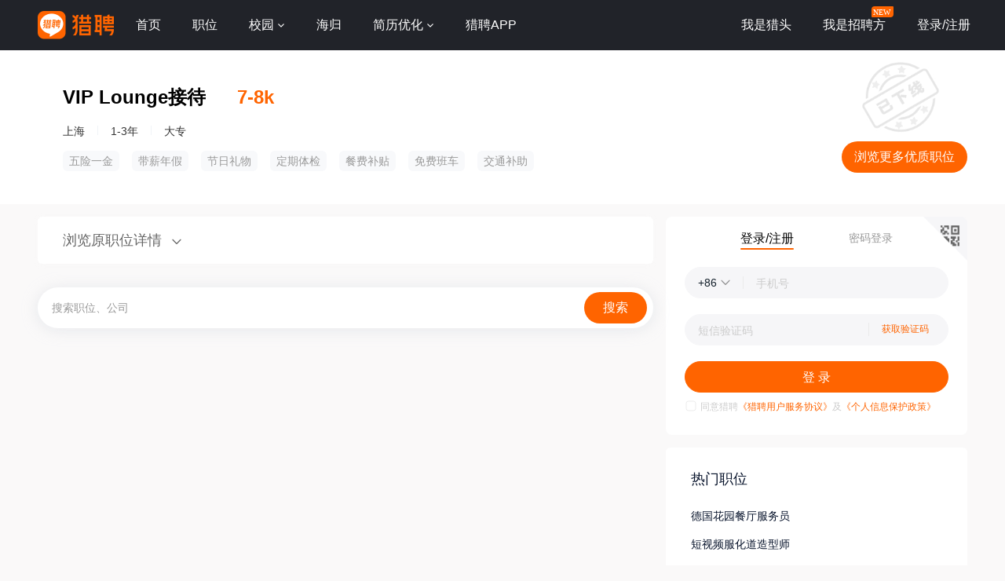

--- FILE ---
content_type: text/html;charset=UTF-8
request_url: https://www.liepin.com/job/1959010385.shtml
body_size: 9103
content:
<!DOCTYPE html>
<html lang="en">
<head>
    
    <!-- 火山 start -->
    <script>
        ;(function (n, e, r, t, a, o, s, i, c, l, f, m, p, u) {
        o = 'precollect'
        s = 'getAttribute'
        i = 'addEventListener'
        c = 'PerformanceObserver'
        l = function (e) {
          f = [].slice.call(arguments)
          f.push(Date.now(), location.href)
          ;(e == o ? l.p.a : l.q).push(f)
        }
        l.q = []
        l.p = { a: [] }
        n[a] = l
        m = document.createElement('script')
        m.src = r + '?aid=' + t + '&globalName=' + a
        m.crossorigin = 'anonymous'
        e.getElementsByTagName('head')[0].appendChild(m)
        if (i in n) {
          l.pcErr = function (e) {
            e = e || n.event
            p = e.target || e.srcElement
            if (p instanceof Element || p instanceof HTMLElement) {
              n[a](o, 'st', { tagName: p.tagName, url: p[s]('href') || p[s]('src') })
            } else {
              n[a](o, 'err', e.error || e.message)
            }
          }
          l.pcRej = function (e) {
            e = e || n.event
            n[a](o, 'err', e.reason || (e.detail && e.detail.reason))
          }
          n[i]('error', l.pcErr, true)
          n[i]('unhandledrejection', l.pcRej, true)
        }
        if ('PerformanceLongTaskTiming' in n) {
          u = l.pp = { entries: [] }
          u.observer = new PerformanceObserver(function (e) {
            u.entries = u.entries.concat(e.getEntries())
          })
          u.observer.observe({
            entryTypes: ['longtask', 'largest-contentful-paint', 'layout-shift']
          })
        }
      })(
        window,
        document,
        'https://concat.lietou-static.com/fe-lib-pc/v6/apmplus/2.8.1/browser.cn.js',
        0,
        'apmPlus'
      )
    </script>
    <script type="text/javascript">
        var a = {
            extractPid: function handleExtractPid(url){
                return "www/job-expired"
            }}
            window.apmPlus('init', {
                env: "production",
                aid: 460715,
                token: '26ca6df079bf44f09bd002af5fdb382c',
                plugins: {
                    ajax: false,
                    fetch: false,
                    pageview : a,
                    resource: false,
                    resourceError: false,
                    performance: false
                },
                sample: {
                  rules: {
                    performance: {
                      sample_rate: 0.004
                    },
                    performance_timing: {
                      sample_rate: 0.004
                    },
                    performance_longtask: {
                      sample_rate: 0.001
                    }
                  }
                }
            })
      window.apmPlus('start')
    </script>
    <!-- 火山 end -->

    <!-- TDK 服务端添加 -->
    
    <meta http-equiv="Content-Type" content="text/html; charset=utf-8"/>
    <meta http-equiv="x-dns-prefetch-control" content="on" />
    <link rel=dns-prefetch href="//concat.lietou-static.com" />
    <link rel=dns-prefetch href="//image0.lietou-static.com" />
    <!-- 使360浏览器 默认启用极速内核 -->
    <meta name="renderer" content="webkit">
    <!-- 360以最高ie版本运行 -->
    <meta http-equiv="X-UA-Compatible" content="IE=edge,chrome=1">
    <link rel="preconnect" href="//concat.lietou-static.com" />
    <link rel="preconnect" href="//image0.lietou-static.com" />
    <link rel="icon" href="https://concat.lietou-static.com/fe-www-pc/v6/static/images/favicon.371e30de.ico" type="image/x-icon"/>
    <script crossorigin="anonymous"  src="//concat.lietou-static.com/fe-lib-pc/v6/jquery/1.7.1/jquery.min.js"></script>
    <!--[if lte IE 9]>
    <script src="//concat.lietou-static.com/fe-c-pc/v6/static/js/html5shiv.js"></script>
    <script src="//concat.lietou-static.com/fe-c-pc/v6/static/js/unpack_files/console-polyfill.js"></script>
    <![endif]-->
    <link rel="stylesheet" href="//concat.lietou-static.com/fe-www-pc/v6/css/common.95440c4a.css"/>

    
        <title>【VIP Lounge接待招聘】_2026上海VIP Lounge接待招聘信息-猎聘</title>
        <meta name="keywords"
              content="VIP Lounge接待招聘,2026上海VIP Lounge接待招聘信息"/>
        <meta name="description"
              content="猎聘为您推荐更多VIP Lounge接待相似职位，展现2026上海VIP Lounge接待招聘信息，想找VIP Lounge接待高薪职位，求职找工作就上猎聘。"/>
    
    <script type="text/javascript">
        var $CONFIG = {
            "jobId": 59010385,
            "jobKind": "2",
            "jobTitle": "VIP Lounge\u63A5\u5F85",
            "pcOuterLink": "",
            "h5OuterLink": "",
            "traceId": {"initial":"gw.398fb4c5-147815490"}
        };

    </script>
    <link rel="stylesheet" href="//concat.lietou-static.com/fe-www-pc/v6/css/src_pages_job-expired.91cb856f.css"/>
</head>
<body>

<!-- header -->

    <section id='lp-seo-header-container'>
        <header id="framework-pc-header-container">
            <nav class="header-content-box">
                <a id="header-logo-box" href="https://www.liepin.com" title="猎聘">
                    <img src="" title="猎聘" alt="" />
                </a>
                <a id="header-city-box" style="display:none" href="https://www.liepin.com/citylist/" title="城市切换">
                    <div class="header-city-box">
                        <svg width="10" height="10" viewBox="0 0 10 10" xmlns="http://www.w3.org/2000/svg">
                            <path d="M5 .25a3.65 3.65 0 012.646 1.152 4.033 4.033 0 011.104 2.79c0 .531-.073.98-.236 1.409a4.093 4.093 0 01-.747 1.228l-.179.2-2.326 2.528L2.428 7.04a7.282 7.282 0 01-.36-.413 3.863 3.863 0 01-.475-.785 4.076 4.076 0 01-.343-1.649c0-1.088.422-2.075 1.104-2.79A3.65 3.65 0 015 .25zm0 1.5a2.24 2.24 0 00-1.59.66 2.243 2.243 0 000 3.18 2.244 2.244 0 003.179 0A2.246 2.246 0 005 1.75z" fill="#FFF" stroke="#FFF" stroke-width="0.5" opacity="0.4">
                            </path>
                        </svg>
                        <span>全国</span>
                        <svg width="6" height="3" viewBox="0 0 6 3" xmlns="http://www.w3.org/2000/svg">
                            <path d="M3.283 2.717L5.317.683A.4.4 0 005.034 0H.966a.4.4 0 00-.283.683l2.034 2.034a.4.4 0 00.566 0z" fill="#FFF" fill-rule="evenodd">
                            </path>
                        </svg>
                    </div>
                </a>
                <ul class="header-nav-menu">
                    <li class="header-menu-item header-nav-menu-item">
                        <a id="header-nav-menu-home" href="https://www.liepin.com">首页</a>
                    </li>
                    <li class="header-menu-item header-nav-menu-item">
                        <a id="header-nav-menu-job" href="https://www.liepin.com/zhaopin/?init=1">职位</a>
                    </li>
                    <li class="header-menu-item header-nav-menu-item">
                        <a id="header-nav-menu-campus" href="https://www.liepin.com/campus/?t=1" class="ant-dropdown-trigger">
                            <span>校园</span>
                        </a>
                    </li>
                    <li class="header-menu-item header-nav-menu-item">
                        <a id="header-nav-menu-returnee" href="https://www.liepin.com/returnee/">海归</a>
                    </li>
                    <li class="header-menu-item header-nav-menu-item">
                        <a id="header-nav-menu-resume-optimization" href="https://vas.liepin.com/v/view-intro?utm_content=pcjuhexiala&amp;imscid=R000014437" target="_blank" class="ant-dropdown-trigger">
                            <span>简历优化</span>
                        </a>
                    </li>
                    <li class="header-menu-item header-nav-menu-item download-app-item">
                        <span id="header-nav-menu-download-app">猎聘APP</span>
                        <div id="fix-header-download-app-modal">
                            <img src="" alt="" />
                        </div>
                    </li>
                </ul>
                <div class="header-quick-menu-box">
                    <ul class="header-quick-menu-not-login">
                        <li class="header-menu-item header-quick-menu-not-login-item">
                            <a id="header-quick-menu-hunter" target="_blank" href="https://h.liepin.com/?imscid=R002017570#sfrom=click-pc_homepage-front_navigation-hunter_new">我是猎头</a>
                        </li>
                        <li class="header-menu-item header-quick-menu-not-login-item">
                            <a id="header-quick-menu-recruiter" target="_blank" data-selector="c-logout" data-backurl="https://lpt.liepin.com/user/login?imscid=R002017571#sfrom=click-pc_homepage-front_navigation-ecomphr_new" href="javascript:void(0);">我是招聘方</a>
                            <svg width="28" height="14" viewBox="0 0 28 14" xmlns="http://www.w3.org/2000/svg" class="recruiter-min-logo">
                                <g fill="none" fill-rule="evenodd">
                                    <path d="M4 0h23a1 1 0 011 1v9a4 4 0 01-4 4H1a1 1 0 01-1-1V4a4 4 0 014-4z" fill="#FF6400" fill-rule="nonzero">
                                    </path>
                                    <text font-family="PingFangSC-Medium, PingFang SC" font-size="10" font-weight="400" fill="#FFF">
                                        <tspan x="2" y="10.5">NEW</tspan>
                                    </text>
                                </g>
                            </svg>
                        </li>
                        <li class="header-menu-item header-quick-menu-not-login-item">
                            <span id="header-quick-menu-login">登录/注册</span>
                        </li>
                    </ul>
                </div>
            </nav>
        </header>
    </section>

<!-- 职位标题卡片 [新]-->
<section class="stop-job-apply-container">
    <div class="stop-job-apply-content">
        <div class="name-box">
            <span class="name ellipsis-2">VIP Lounge接待</span>
            
            
            <!--薪资-->
            <span class="salary">7-8k</span>
        </div>
        <div class="title-tooltip"></div>
        <div class="job-properties">
            <!-- 职位地区 -->
            <span>上海</span>
            <!-- 职位工作年限 -->
            <span class="split"></span>
            <span>1-3年</span>
            <!-- LPT职位实习/应届 -->
            
            
            <!-- LPT实习职位实习天数 -->
            
            
            <!-- LPT实习职位实习月数 -->
            
            
            <!-- 学历 -->
            <span class="split"></span>
            <span>大专</span>
            <!-- 职位职能名 -->
            
            
            <!-- 职位人数 -->
            
            
            <!-- 职位截止日期 -->
            
            
        </div>

        <!-- 职位福利 -->
        <div class="job-labels">
            
                <span>五险一金</span>
            
                <span>带薪年假</span>
            
                <span>节日礼物</span>
            
                <span>定期体检</span>
            
                <span>餐费补贴</span>
            
                <span>免费班车</span>
            
                <span>交通补助</span>
            
        </div>
    </div>
    <div class="stop-job-apply-operate">
        <img
                class="stop-apply-img"
                src="//concat.lietou-static.com/fe-www-pc/v6/static/images/job/stop-apply.6c6ff504.png"
                alt="下线图片"
        />
        <a target="_blank"
           href="https://www.liepin.com/zhaopin/?dq=020010080&amp;key=VIP Lounge接待"
           class="stop-apply-more">浏览更多优质职位</a>
    </div>
</section>
<!-- 侧边栏 -->
<section id="lp-sider-bar-container"></section>
<main>

    <content>
        <!-- 浏览职位详情按钮 [新] -->
        <div class="job-detail-operate" data-selector="job-detail-operate">
            <span class="jobdetail-tip">浏览原职位详情</span>
            <img
                    class="down-jobdetail"
                    src="//concat.lietou-static.com/fe-www-pc/v6/static/images/job/down-jobdetail.9a5ea0f2.png"
                    alt=""
            />
            <img
                    class="up-jobdetail"
                    src="//concat.lietou-static.com/fe-www-pc/v6/static/images/job/up-jobdetail.91fb3740.png"
                    alt=""
            />
        </div>

        <!-- 展开和收起的部分 [新] -->
        <div class="job-detail-content-box" data-selector="job-detail-content-box">
            <!-- 职位介绍  [同职位详情]-->
            <section class="job-intro-container">
                <dl class="paragraph">
                    <dt>职位介绍</dt>
                    <!-- 职位描述 -->
                    <dd data-selector="job-intro-content">职责描述：
1.负责商场内VIP Lounge内会员的接待与服务；
2.业务赋能；
3.上级交办的其他任务；

任职条件：
1.有VIP服务经验1年以上；
2.普通话标准，有基础的英语会话能力；
3.身高165以上优先考虑；</dd>
                </dl>
            </section>
            <section class="warm-tip-container" data-selector="warm-tip-container">
                <h3><em class="text-warm"></em>猎聘温馨提示：</h3>
                <dl class="paragraph-box inner-hidden">
                    <dt>1. 如您发现平台内招聘方存在以下违规行为的，请立即<a class="link-report" href="javascript:void(0)" data-selector="report-up">举报</a></dt>
                    
                    <dd>
                        <ul>
                            <li>a. 扣押您的身份证件或者其他证件；</li>
                            <li>b. 要求您提供担保人、担保金或者以其他名义向您收取财物（ 如培训费、体检费、资料费、置装费、押金等）；</li>
                            <li>c. 强迫您入股或者向您集资；</li>
                            <li>d. 以招聘名义牟取不正当利益；</li>
                            <li>e. 发布虚假招聘广告信息；</li>
                            <li>f. 工作时长违反劳动法规定；</li>
                            <li>g. 存在其他损害您的合法权益的行为。</li>
                        </ul>
                    </dd>
                    <dt>2. 如您应聘的岗位属于涉外劳务合作/海外岗位的，请务必核实招聘方对外劳务合作资质取得情况，同时注意自身资金安全，防范招聘欺诈。</dt>
                    <dd class="link-bright"><a href="https://wow.liepin.com/t1013881/pc.html?mscid=Fc5P1I2a" style="text-indent: 0">了解更多安全防范知识&gt;</a></dd>
                </dl>
                <a class="see-all" data-selector="see-all" href="javascript:;">查看全部</a>
            </section>
            <!-- 职场助手   [同职位详情]-->
            <section class="job-assistor-container"></section>
        </div>

        <!-- 相似职位   [同职位详情]-->
        
        <!-- 底部搜索 -->
        <section class="bottom-search-container" data-selector="bottom-search-container"></section>


    </content>
    <aside data-selector="aside-container">
        <!-- 登录模块-非SEO -->
        <div data-selector="inline-login"></div>
        <!-- 广告banner -->
        <!-- <div id="AdSlots-lp_c_5122" class="adslots"></div> -->
        <!-- 测试环境使用 -->
        <div id="AdSlots-lp_c_5123" class="adslots"></div>

        <!-- 热门职位 -->
        <div class="hot-job-container">
            <div class="hot-job-title">
                <h2>热门职位</h2>
            </div>
            <ul class="hot-job-list">
                
                    <li>
                        <div class="job-item">
                            <a class="job-name ellipsis-1" href="https://www.liepin.com/zhaopin/?key=%E5%BE%B7%E5%9B%BD%E8%8A%B1%E5%9B%AD%E9%A4%90%E5%8E%85%E6%9C%8D%E5%8A%A1%E5%91%98" data-nic
                               target="_blank" k="similar-comp">德国花园餐厅服务员</a>
                        </div>
                    </li>
                
                    <li>
                        <div class="job-item">
                            <a class="job-name ellipsis-1" href="https://www.liepin.com/zhaopin/?key=%E7%9F%AD%E8%A7%86%E9%A2%91%E6%9C%8D%E5%8C%96%E9%81%93%E9%80%A0%E5%9E%8B%E5%B8%88" data-nic
                               target="_blank" k="similar-comp">短视频服化道造型师</a>
                        </div>
                    </li>
                
                    <li>
                        <div class="job-item">
                            <a class="job-name ellipsis-1" href="https://www.liepin.com/zhaopin/?key=%E6%84%9F%E7%9F%A5%E7%AE%97%E6%B3%95%E5%B7%A5%E7%A8%8B%E5%B8%88" data-nic
                               target="_blank" k="similar-comp">感知算法工程师</a>
                        </div>
                    </li>
                
                    <li>
                        <div class="job-item">
                            <a class="job-name ellipsis-1" href="https://www.liepin.com/zhaopin/?key=%E4%BA%AC%E4%B8%9C%E9%AB%98%E7%BA%A7%E4%BA%A7%E5%93%81%E7%BB%8F%E7%90%86" data-nic
                               target="_blank" k="similar-comp">京东高级产品经理</a>
                        </div>
                    </li>
                
                    <li>
                        <div class="job-item">
                            <a class="job-name ellipsis-1" href="https://www.liepin.com/zhaopin/?key=%E6%9C%BA%E7%A5%A8%E8%BE%85%E8%90%A5%E9%94%80%E5%94%AE%E7%BB%8F%E7%90%86" data-nic
                               target="_blank" k="similar-comp">机票辅营销售经理</a>
                        </div>
                    </li>
                
                    <li>
                        <div class="job-item">
                            <a class="job-name ellipsis-1" href="https://www.liepin.com/zhaopin/?key=%E6%A3%80%E9%AA%8C%E5%8C%BB%E5%AD%A6%E4%B8%93%E5%91%98" data-nic
                               target="_blank" k="similar-comp">检验医学专员</a>
                        </div>
                    </li>
                
                    <li>
                        <div class="job-item">
                            <a class="job-name ellipsis-1" href="https://www.liepin.com/zhaopin/?key=%E5%86%85%E5%AE%B9%E8%90%A5%E9%94%80%E7%AD%96%E5%88%92%E4%B8%BB%E7%AE%A1" data-nic
                               target="_blank" k="similar-comp">内容营销策划主管</a>
                        </div>
                    </li>
                
                    <li>
                        <div class="job-item">
                            <a class="job-name ellipsis-1" href="https://www.liepin.com/zhaopin/?key=%E8%AE%BE%E8%AE%A1%E4%B8%8E%E9%85%8D%E5%A5%97%E5%B7%A5%E7%A8%8B%E5%B8%88" data-nic
                               target="_blank" k="similar-comp">设计与配套工程师</a>
                        </div>
                    </li>
                
                    <li>
                        <div class="job-item">
                            <a class="job-name ellipsis-1" href="https://www.liepin.com/zhaopin/?key=%E5%AD%A6%E5%91%98%E6%9C%8D%E5%8A%A1%E7%BB%8F%E7%90%86" data-nic
                               target="_blank" k="similar-comp">学员服务经理</a>
                        </div>
                    </li>
                
                    <li>
                        <div class="job-item">
                            <a class="job-name ellipsis-1" href="https://www.liepin.com/zhaopin/?key=%E9%94%82%E9%87%91%E5%B1%9E%E8%B4%9F%E6%9E%81%E5%B7%A5%E7%A8%8B%E5%B8%88" data-nic
                               target="_blank" k="similar-comp">锂金属负极工程师</a>
                        </div>
                    </li>
                
            </ul>
        </div>
        <!-- 推荐企业 -->
        
            <div class="recommend-company-container">
                <h2 class="recommend-company-title">推荐企业</h2>
                <ul class="recommend-company-list">
                    <li>
                        <a href="https://www.liepin.com/company/13893599/" target="_blank">
                            <img class="company-logo company-logo-40"
                                 src="https://image0.lietou-static.com/bg_white_138x138/662f4d323aabe91bde088bfc05u.png"
                                 alt="comp"/>
                            <div class="company-name ellipsis-1">毅镜时汇</div>
                            <!--<div class="job-count"><em>128</em>个热招职位</div>-->
                        </a>
                    </li>
                    <li>
                        <a href="https://www.liepin.com/company/12171593/" target="_blank">
                            <img class="company-logo company-logo-40"
                                 src="https://image0.lietou-static.com/bg_white_138x138/5bfea5bb74719d2aa34ce9b903a.png"
                                 alt="comp"/>
                            <div class="company-name ellipsis-1">上海复星外滩置业有限公司</div>
                            <!--<div class="job-count"><em>128</em>个热招职位</div>-->
                        </a>
                    </li>
                    <li>
                        <a href="https://www.liepin.com/company/8012188/" target="_blank">
                            <img class="company-logo company-logo-40"
                                 src="https://image0.lietou-static.com/bg_white_138x138/5bfe9a5074719df0ac99ce2f03a.png"
                                 alt="comp"/>
                            <div class="company-name ellipsis-1">云移科技</div>
                            <!--<div class="job-count"><em>128</em>个热招职位</div>-->
                        </a>
                    </li>

                </ul>
            </div>
        

        <!-- 广告模块 -->
        <!-- <div id="AdSlots-lp_c_6000" class="adslots"></div> -->
        <!-- 测试环境使用 -->
        <div id="AdSlots-lp_c_5114" class="adslots"></div>
        <!-- 热门公司/相关公司 -->
        <!-- <div class="other-company-container" data-selector="other-company-container"></div> -->
    </aside>
</main>
<!--  底部SEO      -->

    <section class="common-page-container">
        <div class="seo-common-hot-links">
            <div class="common-hot-links-container" data-selector="common-hot-links-container">
                <ul class="common-hot-links-tab" data-selector="common-hot-links-tab">
                    <li class="hot-links-tab-active">相关推荐</li>
                    <li>相关公司</li>
                    <li>热门城市</li>
                    <li>热门招聘</li>
                </ul>
                <div class="common-hot-links-content hot-links-content-active"
                     data-selector="common-hot-links-content">
                    <a href="https://www.liepin.com/city-sh/zpshoulouchuqiantaijiedai/" target="_blank" title="上海售楼处前台接待招聘">上海售楼处前台接待招聘</a><a href="https://www.liepin.com/city-sh/zpzishenqiantai/" target="_blank" title="上海资深前台招聘">上海资深前台招聘</a><a href="https://www.liepin.com/city-sh/zpyinxingqiantai/" target="_blank" title="上海银行前台招聘">上海银行前台招聘</a><a href="https://www.liepin.com/city-sh/zpzhongxinqiantai/" target="_blank" title="上海中心前台招聘">上海中心前台招聘</a><a href="https://www.liepin.com/city-sh/zpwangzhanqiantaizhuanyuan/" target="_blank" title="上海网站前台专员招聘">上海网站前台专员招聘</a><a href="https://www.liepin.com/city-sh/zprenziqiantai/" target="_blank" title="上海人资前台招聘">上海人资前台招聘</a><a href="https://www.liepin.com/city-sh/zpqiantaizixunshi/" target="_blank" title="上海前台咨询师招聘">上海前台咨询师招聘</a><a href="https://www.liepin.com/city-sh/zpweixiuyewujiedai/" target="_blank" title="上海维修业务接待招聘">上海维修业务接待招聘</a><a href="https://www.liepin.com/city-sh/zplvyouqiantai/" target="_blank" title="上海旅游前台招聘">上海旅游前台招聘</a><a href="https://www.liepin.com/city-sh/zpgdhsqtjd1c6z/" target="_blank" title="上海高端会所前台接待招聘">上海高端会所前台接待招聘</a><a href="https://www.liepin.com/city-sh/zpcgqtjdz4w2/" target="_blank" title="上海场馆前台接待招聘">上海场馆前台接待招聘</a><a href="https://www.liepin.com/city-sh/zpxzlwyqt2r5e/" target="_blank" title="上海写字楼物业前台招聘">上海写字楼物业前台招聘</a><a href="https://www.liepin.com/city-sh/zpgwzxqtkf5j2q/" target="_blank" title="上海购物中心前台客服招聘">上海购物中心前台客服招聘</a><a href="https://www.liepin.com/city-sh/zpgtgbtjd6t4b/" target="_blank" title="上海高铁贵宾厅接待招聘">上海高铁贵宾厅接待招聘</a><a href="https://www.liepin.com/city-sh/zpzygqts4m6/" target="_blank" title="上海中医馆前台招聘">上海中医馆前台招聘</a><a href="https://www.liepin.com/city-sh/zpxlcqtj6z3/" target="_blank" title="上海修理厂前台招聘">上海修理厂前台招聘</a><a href="https://www.liepin.com/city-sh/zppxzxqt1t1x/" target="_blank" title="上海培训中心前台招聘">上海培训中心前台招聘</a><a href="https://www.liepin.com/city-sh/zpgztyzy4i8c/" target="_blank" title="上海观众体验专员招聘">上海观众体验专员招聘</a><a href="https://www.liepin.com/city-sh/zptjzxqtr5d1/" target="_blank" title="上海体检中心前台招聘">上海体检中心前台招聘</a><a href="https://www.liepin.com/city-sh/zpjdxzjd5w8b/" target="_blank" title="上海酒店行政接待招聘">上海酒店行政接待招聘</a><a href="https://www.liepin.com/city-sh/zpcgjdya1v3a/" target="_blank" title="上海参观接待员招聘">上海参观接待员招聘</a><a href="https://www.liepin.com/city-sh/zpxzqtbzt6y3/" target="_blank" title="上海行政前台包住招聘">上海行政前台包住招聘</a><a href="https://www.liepin.com/city-sh/zpzgchlwqt4g2r/" target="_blank" title="上海中关村互联网前台招聘">上海中关村互联网前台招聘</a><a href="https://www.liepin.com/city-sh/zpxxhqzjqt9p1n/" target="_blank" title="上海形象好气质佳前台招聘">上海形象好气质佳前台招聘</a><a href="https://www.liepin.com/city-sh/zpyxzpqtlbf8l8/" target="_blank" title="上海银行招聘前台领班招聘">上海银行招聘前台领班招聘</a><a href="https://www.liepin.com/city-sh/zpjlzxjdzg8drqx3/" target="_blank" title="上海交流中心接待主管招聘">上海交流中心接待主管招聘</a><a href="https://www.liepin.com/city-sh/zphhrzljqtxzj1y3/" target="_blank" title="上海合伙人助理兼前台行政招聘">上海合伙人助理兼前台行政招聘</a><a href="https://www.liepin.com/city-sh/zpjbqtu4d7m/" target="_blank" title="上海酒吧前台招聘">上海酒吧前台招聘</a><a href="https://www.liepin.com/city-sh/zpzwqtt4k8b/" target="_blank" title="上海总务前台招聘">上海总务前台招聘</a><a href="https://www.liepin.com/city-sh/zpqgqtz7l4x/" target="_blank" title="上海球馆前台招聘">上海球馆前台招聘</a>
                </div>
                <div class="common-hot-links-content"
                     data-selector="common-hot-links-content">
                    <a href="https://www.liepin.com/company/7875083/" target="_blank" title="上海鸣洋文化传播有限公司">上海鸣洋文化传播有限公司</a><a href="https://www.liepin.com/company/7892643/" target="_blank" title="上海尚嘉服饰有限公司">上海尚嘉服饰有限公司</a><a href="https://www.liepin.com/company/7884489/" target="_blank" title="安思特管道系统工程(上海)有限公司">安思特管道系统工程(上海)有限公司</a><a href="https://www.liepin.com/company/8943049/" target="_blank" title="上海安吉名世汽车服务有限公司">上海安吉名世汽车服务有限公司</a><a href="https://www.liepin.com/company/9706287/" target="_blank" title="上海玄青文化发展有限公司">上海玄青文化发展有限公司</a><a href="https://www.liepin.com/company/10064295/" target="_blank" title="德施利安资产管理(上海)股份有限公司">德施利安资产管理(上海)股份有限公司</a><a href="https://www.liepin.com/company/8333387/" target="_blank" title="上海玉炜通信设备有限公司">上海玉炜通信设备有限公司</a><a href="https://www.liepin.com/company/8965962/" target="_blank" title="汉米达">汉米达</a><a href="https://www.liepin.com/company/13126369/" target="_blank" title="上海魏崃信息科技有限公司">上海魏崃信息科技有限公司</a><a href="https://www.liepin.com/company/21211045/" target="_blank" title="上海炜图信息科技有限公司">上海炜图信息科技有限公司</a><a href="https://www.liepin.com/company/8177699/" target="_blank" title="科必睿信息技术(上海)有限公司">科必睿信息技术(上海)有限公司</a><a href="https://www.liepin.com/company/8405675/" target="_blank" title="帕黎斯">帕黎斯</a><a href="https://www.liepin.com/company/9686830/" target="_blank" title="上海静安区知行社区营造服务中心">上海静安区知行社区营造服务中心</a><a href="https://www.liepin.com/company/7872537/" target="_blank" title="人瑞">人瑞</a><a href="https://www.liepin.com/company/13271717/" target="_blank" title="上海伟彦建筑装饰工程有限公司">上海伟彦建筑装饰工程有限公司</a><a href="https://www.liepin.com/company/13261601/" target="_blank" title="华住企业管理有限公司上海潍坊路分公司">华住企业管理有限公司上海潍坊路分公司</a><a href="https://www.liepin.com/company/13875771/" target="_blank" title="上海璞康医疗器械有限公司">上海璞康医疗器械有限公司</a><a href="https://www.liepin.com/company/7899733/" target="_blank" title="上海盛鲲网络科技有限公司">上海盛鲲网络科技有限公司</a><a href="https://www.liepin.com/company/8242225/" target="_blank" title="上海国际港务(集团)股份有限公司海湾分公司">上海国际港务(集团)股份有限公司海湾分公司</a><a href="https://www.liepin.com/company/10031815/" target="_blank" title="上海策远工程技术有限公司">上海策远工程技术有限公司</a><a href="https://www.liepin.com/company/8032888/" target="_blank" title="上海威强电工业电脑有限公司">上海威强电工业电脑有限公司</a><a href="https://www.liepin.com/company/8034523/" target="_blank" title="上海尊远企业管理服务有限公司">上海尊远企业管理服务有限公司</a>
                </div>
                <div class="common-hot-links-content"
                     data-selector="common-hot-links-content">
                    <a href="https://www.liepin.com/city-bj/" target="_blank" title="北京招聘网">北京招聘网</a><a href="https://www.liepin.com/city-sh/" target="_blank" title="上海招聘网">上海招聘网</a><a href="https://www.liepin.com/city-gz/" target="_blank" title="广州招聘网">广州招聘网</a><a href="https://www.liepin.com/city-xiamen/" target="_blank" title="厦门招聘网">厦门招聘网</a><a href="https://www.liepin.com/city-hz/" target="_blank" title="杭州招聘网">杭州招聘网</a><a href="https://www.liepin.com/city-zhengzhou/" target="_blank" title="郑州招聘网">郑州招聘网</a><a href="https://www.liepin.com/city-nj/" target="_blank" title="南京招聘网">南京招聘网</a><a href="https://www.liepin.com/city-tj/" target="_blank" title="天津招聘网">天津招聘网</a><a href="https://www.liepin.com/city-cq/" target="_blank" title="重庆招聘网">重庆招聘网</a><a href="https://www.liepin.com/city-cd/" target="_blank" title="成都招聘网">成都招聘网</a><a href="https://www.liepin.com/city-suzhou/" target="_blank" title="苏州招聘网">苏州招聘网</a><a href="https://www.liepin.com/city-shangqiu/" target="_blank" title="商丘招聘网">商丘招聘网</a><a href="https://www.liepin.com/city-dl/" target="_blank" title="大连招聘网">大连招聘网</a><a href="https://www.liepin.com/city-jinan/" target="_blank" title="济南招聘网">济南招聘网</a><a href="https://www.liepin.com/city-ningbo/" target="_blank" title="宁波招聘网">宁波招聘网</a><a href="https://www.liepin.com/city-wuxi/" target="_blank" title="无锡招聘网">无锡招聘网</a><a href="https://www.liepin.com/city-qingdao/" target="_blank" title="青岛招聘网">青岛招聘网</a><a href="https://www.liepin.com/city-shenyang/" target="_blank" title="沈阳招聘网">沈阳招聘网</a><a href="https://www.liepin.com/city-taizhou/" target="_blank" title="台州招聘网">台州招聘网</a><a href="https://www.liepin.com/city-xian/" target="_blank" title="西安招聘网">西安招聘网</a><a href="https://www.liepin.com/city-wuhan/" target="_blank" title="武汉招聘网">武汉招聘网</a>
                </div>
                <div class="common-hot-links-content"
                     data-selector="common-hot-links-content">
                    <a href="https://www.liepin.com/city-bj/zhaopin/?scene=seo" target="_blank" title="北京招聘信息">北京招聘信息</a><a href="https://www.liepin.com/city-sh/zhaopin/?scene=seo" target="_blank" title="上海招聘信息">上海招聘信息</a><a href="https://www.liepin.com/city-gz/zhaopin/?scene=seo" target="_blank" title="广州招聘信息">广州招聘信息</a><a href="https://www.liepin.com/city-xiamen/zhaopin/?scene=seo" target="_blank" title="厦门招聘信息">厦门招聘信息</a><a href="https://www.liepin.com/city-hz/zhaopin/?scene=seo" target="_blank" title="杭州招聘信息">杭州招聘信息</a><a href="https://www.liepin.com/city-zhengzhou/zhaopin/?scene=seo" target="_blank" title="郑州招聘信息">郑州招聘信息</a><a href="https://www.liepin.com/city-nj/zhaopin/?scene=seo" target="_blank" title="南京招聘信息">南京招聘信息</a><a href="https://www.liepin.com/city-tj/zhaopin/?scene=seo" target="_blank" title="天津招聘信息">天津招聘信息</a><a href="https://www.liepin.com/city-cq/zhaopin/?scene=seo" target="_blank" title="重庆招聘信息">重庆招聘信息</a><a href="https://www.liepin.com/city-cd/zhaopin/?scene=seo" target="_blank" title="成都招聘信息">成都招聘信息</a><a href="https://www.liepin.com/city-suzhou/zhaopin/?scene=seo" target="_blank" title="苏州招聘信息">苏州招聘信息</a><a href="https://www.liepin.com/city-shangqiu/zhaopin/?scene=seo" target="_blank" title="商丘招聘信息">商丘招聘信息</a><a href="https://www.liepin.com/city-dl/zhaopin/?scene=seo" target="_blank" title="大连招聘信息">大连招聘信息</a><a href="https://www.liepin.com/city-jinan/zhaopin/?scene=seo" target="_blank" title="济南招聘信息">济南招聘信息</a><a href="https://www.liepin.com/city-ningbo/zhaopin/?scene=seo" target="_blank" title="宁波招聘信息">宁波招聘信息</a><a href="https://www.liepin.com/city-wuxi/zhaopin/?scene=seo" target="_blank" title="无锡招聘信息">无锡招聘信息</a><a href="https://www.liepin.com/city-qingdao/zhaopin/?scene=seo" target="_blank" title="青岛招聘信息">青岛招聘信息</a><a href="https://www.liepin.com/city-shenyang/zhaopin/?scene=seo" target="_blank" title="沈阳招聘信息">沈阳招聘信息</a><a href="https://www.liepin.com/city-taizhou/zhaopin/?scene=seo" target="_blank" title="台州招聘信息">台州招聘信息</a><a href="https://www.liepin.com/city-xian/zhaopin/?scene=seo" target="_blank" title="西安招聘信息">西安招聘信息</a><a href="https://www.liepin.com/city-wuhan/zhaopin/?scene=seo" target="_blank" title="武汉招聘信息">武汉招聘信息</a>
                </div>
            </div>
            
            <div class="common-current-position">
                <div class="row-label">当前位置：</div>
                <div class="row-content">
                    
                        <a href="https://www.liepin.com/city-sh/">上海招聘网</a> <span>></span>
                    
                        <a href="https://www.liepin.com/city-sh/career/80062/">上海行政前台/接待招聘</a> <span>></span>
                    
                        <a href="https://www.liepin.com/job/1959010385.shtml">VIP Lounge接待招聘</a> 
                    
                </div>
            </div>
        </div>
    </section>




    <script crossorigin="anonymous" src="//concat.lietou-static.com/fe-www-pc/v6/js/browser-update-tip.b76c275c.js"></script>
    <script crossorigin="anonymous" src="//concat.lietou-static.com/fe-www-pc/v6/js/polyfill-vendors.56a50d0a.js"></script>
    <script crossorigin="anonymous" src="//concat.lietou-static.com/fe-www-pc/v6/js/react-vendors.d478fc93.js"></script>
    <script crossorigin="anonymous" src="//concat.lietou-static.com/fe-www-pc/v6/js/runtime.a08e36af.js"></script>
    <script crossorigin="anonymous" src="//concat.lietou-static.com/fe-www-pc/v6/js/common.3acd55d4.js"></script>

<script src="//concat.lietou-static.com/fe-www-pc/v6/js/pages/job-expired.0de23652.js"></script>
<!-- footer -->

    <iframe id="common-footer" width="100%" scrolling="no" src="https://wow.liepin.com/t1009027/index.html" frameborder="0"></iframe>
    <script>window.addEventListener('message', function(event) {if (event.data && event.data.type === 'footer-height') {document.querySelector('#common-footer').setAttribute('height', event.data.height + 'px') }}, false) </script>




    <script>

    </script>

</body>
</html>

--- FILE ---
content_type: text/javascript
request_url: https://concat.lietou-static.com/fe-im-pc/v6/js/react-vendors.de8faa68.js
body_size: 8697
content:
(self.webpackChunkfe_im_pc=self.webpackChunkfe_im_pc||[]).push([[703],{9669:function(t,e,r){t.exports=r(51609)},55448:function(t,e,r){"use strict";var n=r(64867),o=r(36026),i=r(4372),s=r(15327),a=r(94097),u=r(84109),c=r(67985),f=r(77874),p=r(82648),l=r(60644),d=r(90205),h=r(31068);t.exports=function(t){return new Promise(function(e,r){var m,y=t.data,v=t.headers,b=t.responseType,g=t.withXSRFToken;function E(){t.cancelToken&&t.cancelToken.unsubscribe(m),t.signal&&t.signal.removeEventListener("abort",m)}n.isFormData(y)&&n.isStandardBrowserEnv()&&delete v["Content-Type"];var O=new XMLHttpRequest;t.auth&&(v.Authorization="Basic "+btoa((t.auth.username||"")+":"+(t.auth.password?unescape(encodeURIComponent(t.auth.password)):"")));var w=a(t.baseURL,t.url);function x(){if(O){var n="getAllResponseHeaders"in O?u(O.getAllResponseHeaders()):null;o(function(t){e(t),E()},function(t){r(t),E()},{data:b&&"text"!==b&&"json"!==b?O.response:O.responseText,status:O.status,statusText:O.statusText,headers:n,config:t,request:O}),O=null}}if(O.open(t.method.toUpperCase(),s(w,t.params,t.paramsSerializer),!0),O.timeout=t.timeout,"onloadend"in O?O.onloadend=x:O.onreadystatechange=function(){O&&4===O.readyState&&(0!==O.status||O.responseURL&&0===O.responseURL.indexOf("file:"))&&setTimeout(x)},O.onabort=function(){O&&(r(new p("Request aborted",p.ECONNABORTED,t,O)),O=null)},O.onerror=function(){r(new p("Network Error",p.ERR_NETWORK,t,O)),O=null},O.ontimeout=function(){var e=t.timeout?"timeout of "+t.timeout+"ms exceeded":"timeout exceeded",n=t.transitional||f;t.timeoutErrorMessage&&(e=t.timeoutErrorMessage),r(new p(e,n.clarifyTimeoutError?p.ETIMEDOUT:p.ECONNABORTED,t,O)),O=null},n.isStandardBrowserEnv()&&(g&&n.isFunction(g)&&(g=g(t)),g||!1!==g&&c(w))){var R=t.xsrfHeaderName&&t.xsrfCookieName&&i.read(t.xsrfCookieName);R&&(v[t.xsrfHeaderName]=R)}"setRequestHeader"in O&&n.forEach(v,function(t,e){void 0===y&&"content-type"===e.toLowerCase()?delete v[e]:O.setRequestHeader(e,t)}),n.isUndefined(t.withCredentials)||(O.withCredentials=!!t.withCredentials),b&&"json"!==b&&(O.responseType=t.responseType),"function"==typeof t.onDownloadProgress&&O.addEventListener("progress",t.onDownloadProgress),"function"==typeof t.onUploadProgress&&O.upload&&O.upload.addEventListener("progress",t.onUploadProgress),(t.cancelToken||t.signal)&&(m=function(e){O&&(r(!e||e.type?new l(null,t,O):e),O.abort(),O=null)},t.cancelToken&&t.cancelToken.subscribe(m),t.signal&&(t.signal.aborted?m():t.signal.addEventListener("abort",m))),y||!1===y||0===y||""===y||(y=null);var S=d(w);if(S&&-1===h.protocols.indexOf(S)){r(new p("Unsupported protocol "+S+":",p.ERR_BAD_REQUEST,t));return}O.send(y)})}},51609:function(t,e,r){"use strict";var n=r(64867),o=r(91849),i=r(30321),s=r(47185),a=r(45546),u=r(53224),c=function t(e){var r=new i(e),a=o(i.prototype.request,r);return n.extend(a,i.prototype,r),n.extend(a,r),a.create=function(r){return t(s(e,r))},a}(a);c.Axios=i,c.CanceledError=r(60644),c.CancelToken=r(14972),c.isCancel=r(26502),c.VERSION=r(97288).version,c.toFormData=r(47675),c.AxiosError=r(82648),c.Cancel=c.CanceledError,c.all=function(t){return Promise.all(t)},c.spread=r(8713),c.isAxiosError=r(16268),c.formToJSON=function(t){return u(n.isHTMLForm(t)?new FormData(t):t)},t.exports=c,t.exports.default=c},14972:function(t,e,r){"use strict";var n=r(60644);function o(t){if("function"!=typeof t)throw TypeError("executor must be a function.");this.promise=new Promise(function(t){e=t});var e,r=this;this.promise.then(function(t){if(r._listeners){for(var e=r._listeners.length;e-- >0;)r._listeners[e](t);r._listeners=null}}),this.promise.then=function(t){var e,n=new Promise(function(t){r.subscribe(t),e=t}).then(t);return n.cancel=function(){r.unsubscribe(e)},n},t(function(t,o,i){!r.reason&&(r.reason=new n(t,o,i),e(r.reason))})}o.prototype.throwIfRequested=function(){if(this.reason)throw this.reason},o.prototype.subscribe=function(t){if(this.reason){t(this.reason);return}this._listeners?this._listeners.push(t):this._listeners=[t]},o.prototype.unsubscribe=function(t){if(this._listeners){var e=this._listeners.indexOf(t);-1!==e&&this._listeners.splice(e,1)}},o.source=function(){var t;return{token:new o(function(e){t=e}),cancel:t}},t.exports=o},60644:function(t,e,r){"use strict";var n=r(82648);function o(t,e,r){n.call(this,null==t?"canceled":t,n.ERR_CANCELED,e,r),this.name="CanceledError"}r(64867).inherits(o,n,{__CANCEL__:!0}),t.exports=o},26502:function(t){"use strict";t.exports=function(t){return!!(t&&t.__CANCEL__)}},30321:function(t,e,r){"use strict";var n=r(64867),o=r(15327),i=r(80782),s=r(13572),a=r(47185),u=r(94097),c=r(54875),f=c.validators;function p(t){this.defaults=t,this.interceptors={request:new i,response:new i}}p.prototype.request=function(t,e){"string"==typeof t?(e=e||{}).url=t:e=t||{},(e=a(this.defaults,e)).method?e.method=e.method.toLowerCase():this.defaults.method?e.method=this.defaults.method.toLowerCase():e.method="get";var r,o=e.transitional;void 0!==o&&c.assertOptions(o,{silentJSONParsing:f.transitional(f.boolean),forcedJSONParsing:f.transitional(f.boolean),clarifyTimeoutError:f.transitional(f.boolean)},!1);var i=e.paramsSerializer;void 0!==i&&c.assertOptions(i,{encode:f.function,serialize:f.function},!0),n.isFunction(i)&&(e.paramsSerializer={serialize:i});var u=[],p=!0;this.interceptors.request.forEach(function(t){("function"!=typeof t.runWhen||!1!==t.runWhen(e))&&(p=p&&t.synchronous,u.unshift(t.fulfilled,t.rejected))});var l=[];if(this.interceptors.response.forEach(function(t){l.push(t.fulfilled,t.rejected)}),!p){var d=[s,void 0];for(Array.prototype.unshift.apply(d,u),d=d.concat(l),r=Promise.resolve(e);d.length;)r=r.then(d.shift(),d.shift());return r}for(var h=e;u.length;){var m=u.shift(),y=u.shift();try{h=m(h)}catch(t){y(t);break}}try{r=s(h)}catch(t){return Promise.reject(t)}for(;l.length;)r=r.then(l.shift(),l.shift());return r},p.prototype.getUri=function(t){return o(u((t=a(this.defaults,t)).baseURL,t.url),t.params,t.paramsSerializer)},n.forEach(["delete","get","head","options"],function(t){p.prototype[t]=function(e,r){return this.request(a(r||{},{method:t,url:e,data:(r||{}).data}))}}),n.forEach(["post","put","patch"],function(t){function e(e){return function(r,n,o){return this.request(a(o||{},{method:t,headers:e?{"Content-Type":"multipart/form-data"}:{},url:r,data:n}))}}p.prototype[t]=e(),p.prototype[t+"Form"]=e(!0)}),t.exports=p},82648:function(t,e,r){"use strict";var n=r(64867);function o(t,e,r,n,o){Error.call(this),Error.captureStackTrace?Error.captureStackTrace(this,this.constructor):this.stack=Error().stack,this.message=t,this.name="AxiosError",e&&(this.code=e),r&&(this.config=r),n&&(this.request=n),o&&(this.response=o)}n.inherits(o,Error,{toJSON:function(){return{message:this.message,name:this.name,description:this.description,number:this.number,fileName:this.fileName,lineNumber:this.lineNumber,columnNumber:this.columnNumber,stack:this.stack,config:this.config,code:this.code,status:this.response&&this.response.status?this.response.status:null}}});var i=o.prototype,s={};["ERR_BAD_OPTION_VALUE","ERR_BAD_OPTION","ECONNABORTED","ETIMEDOUT","ERR_NETWORK","ERR_FR_TOO_MANY_REDIRECTS","ERR_DEPRECATED","ERR_BAD_RESPONSE","ERR_BAD_REQUEST","ERR_CANCELED","ERR_NOT_SUPPORT","ERR_INVALID_URL"].forEach(function(t){s[t]={value:t}}),Object.defineProperties(o,s),Object.defineProperty(i,"isAxiosError",{value:!0}),o.from=function(t,e,r,s,a,u){var c=Object.create(i);return n.toFlatObject(t,c,function(t){return t!==Error.prototype}),o.call(c,t.message,e,r,s,a),c.cause=t,c.name=t.name,u&&Object.assign(c,u),c},t.exports=o},80782:function(t,e,r){"use strict";var n=r(64867);function o(){this.handlers=[]}o.prototype.use=function(t,e,r){return this.handlers.push({fulfilled:t,rejected:e,synchronous:!!r&&r.synchronous,runWhen:r?r.runWhen:null}),this.handlers.length-1},o.prototype.eject=function(t){this.handlers[t]&&(this.handlers[t]=null)},o.prototype.clear=function(){this.handlers&&(this.handlers=[])},o.prototype.forEach=function(t){n.forEach(this.handlers,function(e){null!==e&&t(e)})},t.exports=o},94097:function(t,e,r){"use strict";var n=r(91793),o=r(7303);t.exports=function(t,e){return t&&!n(e)?o(t,e):e}},13572:function(t,e,r){"use strict";var n=r(64867),o=r(18527),i=r(26502),s=r(45546),a=r(60644),u=r(16016);function c(t){if(t.cancelToken&&t.cancelToken.throwIfRequested(),t.signal&&t.signal.aborted)throw new a}t.exports=function(t){return c(t),t.headers=t.headers||{},t.data=o.call(t,t.data,t.headers,null,t.transformRequest),u(t.headers,"Accept"),u(t.headers,"Content-Type"),t.headers=n.merge(t.headers.common||{},t.headers[t.method]||{},t.headers),n.forEach(["delete","get","head","post","put","patch","common"],function(e){delete t.headers[e]}),(t.adapter||s.adapter)(t).then(function(e){return c(t),e.data=o.call(t,e.data,e.headers,e.status,t.transformResponse),e},function(e){return!i(e)&&(c(t),e&&e.response&&(e.response.data=o.call(t,e.response.data,e.response.headers,e.response.status,t.transformResponse))),Promise.reject(e)})}},47185:function(t,e,r){"use strict";var n=r(64867);t.exports=function(t,e){e=e||{};var r={};function o(t,e){return n.isPlainObject(t)&&n.isPlainObject(e)?n.merge(t,e):n.isEmptyObject(e)?n.merge({},t):n.isPlainObject(e)?n.merge({},e):n.isArray(e)?e.slice():e}function i(r){return n.isUndefined(e[r])?n.isUndefined(t[r])?void 0:o(void 0,t[r]):o(t[r],e[r])}function s(t){if(!n.isUndefined(e[t]))return o(void 0,e[t])}function a(r){return n.isUndefined(e[r])?n.isUndefined(t[r])?void 0:o(void 0,t[r]):o(void 0,e[r])}function u(r){return r in e?o(t[r],e[r]):r in t?o(void 0,t[r]):void 0}var c={url:s,method:s,data:s,baseURL:a,transformRequest:a,transformResponse:a,paramsSerializer:a,timeout:a,timeoutMessage:a,withCredentials:a,withXSRFToken:a,adapter:a,responseType:a,xsrfCookieName:a,xsrfHeaderName:a,onUploadProgress:a,onDownloadProgress:a,decompress:a,maxContentLength:a,maxBodyLength:a,beforeRedirect:a,transport:a,httpAgent:a,httpsAgent:a,cancelToken:a,socketPath:a,responseEncoding:a,validateStatus:u};return n.forEach(Object.keys(t).concat(Object.keys(e)),function(t){var e=c[t]||i,o=e(t);n.isUndefined(o)&&e!==u||(r[t]=o)}),r}},36026:function(t,e,r){"use strict";var n=r(82648);t.exports=function(t,e,r){var o=r.config.validateStatus;!r.status||!o||o(r.status)?t(r):e(new n("Request failed with status code "+r.status,[n.ERR_BAD_REQUEST,n.ERR_BAD_RESPONSE][Math.floor(r.status/100)-4],r.config,r.request,r))}},18527:function(t,e,r){"use strict";var n=r(64867),o=r(45546);t.exports=function(t,e,r,i){var s=this||o;return n.forEach(i,function(n){t=n.call(s,t,e,r)}),t}},45546:function(t,e,r){"use strict";var n,o=r(64867),i=r(16016),s=r(82648),a=r(77874),u=r(47675),c=r(30306),f=r(31068),p=r(53224),l={"Content-Type":"application/x-www-form-urlencoded"};function d(t,e){!o.isUndefined(t)&&o.isUndefined(t["Content-Type"])&&(t["Content-Type"]=e)}var h={transitional:a,adapter:("undefined"!=typeof XMLHttpRequest?n=r(55448):"undefined"!=typeof process&&"[object process]"===Object.prototype.toString.call(process)&&(n=r(55448)),n),transformRequest:[function(t,e){i(e,"Accept"),i(e,"Content-Type");var r,n=e&&e["Content-Type"]||"",s=n.indexOf("application/json")>-1,a=o.isObject(t);if(a&&o.isHTMLForm(t)&&(t=new FormData(t)),o.isFormData(t))return s?JSON.stringify(p(t)):t;if(o.isArrayBuffer(t)||o.isBuffer(t)||o.isStream(t)||o.isFile(t)||o.isBlob(t))return t;if(o.isArrayBufferView(t))return t.buffer;if(o.isURLSearchParams(t))return d(e,"application/x-www-form-urlencoded;charset=utf-8"),t.toString();if(a){if(-1!==n.indexOf("application/x-www-form-urlencoded"))return c(t,this.formSerializer).toString();if((r=o.isFileList(t))||n.indexOf("multipart/form-data")>-1){var f=this.env&&this.env.FormData;return u(r?{"files[]":t}:t,f&&new f,this.formSerializer)}}return a||s?(d(e,"application/json"),function(t,e,r){if(o.isString(t))try{return(0,JSON.parse)(t),o.trim(t)}catch(t){if("SyntaxError"!==t.name)throw t}return(0,JSON.stringify)(t)}(t)):t}],transformResponse:[function(t){var e=this.transitional||h.transitional,r=e&&e.forcedJSONParsing,n="json"===this.responseType;if(t&&o.isString(t)&&(r&&!this.responseType||n)){var i=e&&e.silentJSONParsing;try{return JSON.parse(t)}catch(t){if(!i&&n){if("SyntaxError"===t.name)throw s.from(t,s.ERR_BAD_RESPONSE,this,null,this.response);throw t}}}return t}],timeout:0,xsrfCookieName:"XSRF-TOKEN",xsrfHeaderName:"X-XSRF-TOKEN",maxContentLength:-1,maxBodyLength:-1,env:{FormData:f.classes.FormData,Blob:f.classes.Blob},validateStatus:function(t){return t>=200&&t<300},headers:{common:{Accept:"application/json, text/plain, */*"}}};o.forEach(["delete","get","head"],function(t){h.headers[t]={}}),o.forEach(["post","put","patch"],function(t){h.headers[t]=o.merge(l)}),t.exports=h},77874:function(t){"use strict";t.exports={silentJSONParsing:!0,forcedJSONParsing:!0,clarifyTimeoutError:!1}},11601:function(t,e,r){t.exports=r(6230)},97288:function(t){t.exports={version:"0.28.1"}},42276:function(t,e,r){"use strict";var n=r(47675);function o(t){var e={"!":"%21","'":"%27","(":"%28",")":"%29","~":"%7E","%20":"+","%00":"\0"};return encodeURIComponent(t).replace(/[!'\(\)~]|%20|%00/g,function(t){return e[t]})}function i(t,e){this._pairs=[],t&&n(t,this,e)}var s=i.prototype;s.append=function(t,e){this._pairs.push([t,e])},s.toString=function(t){var e=t?function(e){return t.call(this,e,o)}:o;return this._pairs.map(function(t){return e(t[0])+"="+e(t[1])},"").join("&")},t.exports=i},91849:function(t){"use strict";t.exports=function(t,e){return function(){return t.apply(e,arguments)}}},15327:function(t,e,r){"use strict";var n=r(64867),o=r(42276);function i(t){return encodeURIComponent(t).replace(/%3A/gi,":").replace(/%24/g,"$").replace(/%2C/gi,",").replace(/%20/g,"+").replace(/%5B/gi,"[").replace(/%5D/gi,"]")}t.exports=function(t,e,r){if(!e)return t;var s,a=t.indexOf("#");-1!==a&&(t=t.slice(0,a));var u=r&&r.encode||i,c=r&&r.serialize;return(s=c?c(e,r):n.isURLSearchParams(e)?e.toString():new o(e,r).toString(u))&&(t+=(-1===t.indexOf("?")?"?":"&")+s),t}},7303:function(t){"use strict";t.exports=function(t,e){return e?t.replace(/\/+$/,"")+"/"+e.replace(/^\/+/,""):t}},4372:function(t,e,r){"use strict";var n=r(64867);t.exports=n.isStandardBrowserEnv()?{write:function(t,e,r,o,i,s){var a=[];a.push(t+"="+encodeURIComponent(e)),n.isNumber(r)&&a.push("expires="+new Date(r).toGMTString()),n.isString(o)&&a.push("path="+o),n.isString(i)&&a.push("domain="+i),!0===s&&a.push("secure"),document.cookie=a.join("; ")},read:function(t){var e=document.cookie.match(RegExp("(^|;\\s*)("+t+")=([^;]*)"));return e?decodeURIComponent(e[3]):null},remove:function(t){this.write(t,"",Date.now()-864e5)}}:{write:function(){},read:function(){return null},remove:function(){}}},53224:function(t,e,r){"use strict";var n=r(64867);t.exports=function(t){if(n.isFormData(t)&&n.isFunction(t.entries)){var e={};return n.forEachEntry(t,function(t,r){!function t(e,r,o,i){var s=e[i++],a=Number.isFinite(+s),u=i>=e.length;return(s=!s&&n.isArray(o)?o.length:s,u)?n.hasOwnProperty(o,s)?o[s]=[o[s],r]:o[s]=r:(o[s]&&n.isObject(o[s])||(o[s]=[]),t(e,r,o[s],i)&&n.isArray(o[s])&&(o[s]=function(t){var e,r,n={},o=Object.keys(t),i=o.length;for(e=0;e<i;e++)n[r=o[e]]=t[r];return n}(o[s]))),!a}(n.matchAll(/\w+|\[(\w*)]/g,t).map(function(t){return"[]"===t[0]?"":t[1]||t[0]}),r,e,0)}),e}return null}},91793:function(t){"use strict";t.exports=function(t){return/^([a-z][a-z\d+\-.]*:)?\/\//i.test(t)}},16268:function(t,e,r){"use strict";var n=r(64867);t.exports=function(t){return n.isObject(t)&&!0===t.isAxiosError}},67985:function(t,e,r){"use strict";var n=r(64867);t.exports=n.isStandardBrowserEnv()?function(){var t,e=/(msie|trident)/i.test(navigator.userAgent),r=document.createElement("a");function o(t){var n=t;return e&&(r.setAttribute("href",n),n=r.href),r.setAttribute("href",n),{href:r.href,protocol:r.protocol?r.protocol.replace(/:$/,""):"",host:r.host,search:r.search?r.search.replace(/^\?/,""):"",hash:r.hash?r.hash.replace(/^#/,""):"",hostname:r.hostname,port:r.port,pathname:"/"===r.pathname.charAt(0)?r.pathname:"/"+r.pathname}}return t=o(window.location.href),function(e){var r=n.isString(e)?o(e):e;return r.protocol===t.protocol&&r.host===t.host}}():function(){return!0}},16016:function(t,e,r){"use strict";var n=r(64867);t.exports=function(t,e){n.forEach(t,function(r,n){n!==e&&n.toUpperCase()===e.toUpperCase()&&(t[e]=r,delete t[n])})}},84109:function(t,e,r){"use strict";var n=r(64867),o=["age","authorization","content-length","content-type","etag","expires","from","host","if-modified-since","if-unmodified-since","last-modified","location","max-forwards","proxy-authorization","referer","retry-after","user-agent"];t.exports=function(t){var e,r,i,s={};return t&&n.forEach(t.split("\n"),function(t){i=t.indexOf(":"),e=n.trim(t.slice(0,i)).toLowerCase(),r=n.trim(t.slice(i+1)),e&&!(s[e]&&o.indexOf(e)>=0)&&("set-cookie"===e?s[e]=(s[e]?s[e]:[]).concat([r]):s[e]=s[e]?s[e]+", "+r:r)}),s}},90205:function(t){"use strict";t.exports=function(t){var e=/^([-+\w]{1,25})(:?\/\/|:)/.exec(t);return e&&e[1]||""}},8713:function(t){"use strict";t.exports=function(t){return function(e){return t.apply(null,e)}}},47675:function(t,e,r){"use strict";var n=r(64867),o=r(82648),i=r(11601);function s(t){return n.isPlainObject(t)||n.isArray(t)}function a(t){return n.endsWith(t,"[]")?t.slice(0,-2):t}function u(t,e,r){return t?t.concat(e).map(function(t,e){return t=a(t),!r&&e?"["+t+"]":t}).join(r?".":""):e}var c=n.toFlatObject(n,{},null,function(t){return/^is[A-Z]/.test(t)});t.exports=function(t,e,r){if(!n.isObject(t))throw TypeError("target must be an object");e=e||new(i||FormData);var f,p=(r=n.toFlatObject(r,{metaTokens:!0,dots:!1,indexes:!1},!1,function(t,e){return!n.isUndefined(e[t])})).metaTokens,l=r.visitor||v,d=r.dots,h=r.indexes,m=(r.Blob||"undefined"!=typeof Blob&&Blob)&&(f=e)&&n.isFunction(f.append)&&"FormData"===f[Symbol.toStringTag]&&f[Symbol.iterator];if(!n.isFunction(l))throw TypeError("visitor must be a function");function y(t){if(null===t)return"";if(n.isDate(t))return t.toISOString();if(!m&&n.isBlob(t))throw new o("Blob is not supported. Use a Buffer instead.");return n.isArrayBuffer(t)||n.isTypedArray(t)?m&&"function"==typeof Blob?new Blob([t]):Buffer.from(t):t}function v(t,r,o){var i,c=t;if(t&&!o&&"object"==typeof t){if(n.endsWith(r,"{}"))r=p?r:r.slice(0,-2),t=JSON.stringify(t);else if(n.isArray(t)&&(i=t,n.isArray(i)&&!i.some(s))||n.isFileList(t)||n.endsWith(r,"[]")&&(c=n.toArray(t)))return r=a(r),c.forEach(function(t,o){n.isUndefined(t)||e.append(!0===h?u([r],o,d):null===h?r:r+"[]",y(t))}),!1}return!!s(t)||(e.append(u(o,r,d),y(t)),!1)}var b=[],g=Object.assign(c,{defaultVisitor:v,convertValue:y,isVisitable:s});if(!n.isObject(t))throw TypeError("data must be an object");return!function t(r,o){if(!n.isUndefined(r)){if(-1!==b.indexOf(r))throw Error("Circular reference detected in "+o.join("."));b.push(r),n.forEach(r,function(r,i){!0===(!n.isUndefined(r)&&l.call(e,r,n.isString(i)?i.trim():i,o,g))&&t(r,o?o.concat(i):[i])}),b.pop()}}(t),e}},30306:function(t,e,r){"use strict";var n=r(64867),o=r(47675),i=r(31068);t.exports=function(t,e){return o(t,new i.classes.URLSearchParams,Object.assign({visitor:function(t,e,r,o){return i.isNode&&n.isBuffer(t)?(this.append(e,t.toString("base64")),!1):o.defaultVisitor.apply(this,arguments)}},e))}},54875:function(t,e,r){"use strict";var n=r(97288).version,o=r(82648),i={};["object","boolean","number","function","string","symbol"].forEach(function(t,e){i[t]=function(r){return typeof r===t||"a"+(e<1?"n ":" ")+t}});var s={};i.transitional=function(t,e,r){function i(t,e){return"[Axios v"+n+"] Transitional option '"+t+"'"+e+(r?". "+r:"")}return function(r,n,a){if(!1===t)throw new o(i(n," has been removed"+(e?" in "+e:"")),o.ERR_DEPRECATED);return e&&!s[n]&&(s[n]=!0,console.warn(i(n," has been deprecated since v"+e+" and will be removed in the near future"))),!t||t(r,n,a)}},t.exports={assertOptions:function(t,e,r){if("object"!=typeof t)throw new o("options must be an object",o.ERR_BAD_OPTION_VALUE);for(var n=Object.keys(t),i=n.length;i-- >0;){var s=n[i],a=e[s];if(a){var u=t[s],c=void 0===u||a(u,s,t);if(!0!==c)throw new o("option "+s+" must be "+c,o.ERR_BAD_OPTION_VALUE);continue}if(!0!==r)throw new o("Unknown option "+s,o.ERR_BAD_OPTION)}},validators:i}},95233:function(t){"use strict";t.exports=FormData},9913:function(t,e,r){"use strict";var n=r(42276);t.exports="undefined"!=typeof URLSearchParams?URLSearchParams:n},69059:function(t,e,r){"use strict";t.exports={isBrowser:!0,classes:{URLSearchParams:r(9913),FormData:r(95233),Blob:Blob},protocols:["http","https","file","blob","url","data"]}},31068:function(t,e,r){"use strict";t.exports=r(69059)},64867:function(t,e,r){"use strict";var n,o,i,s=r(91849),a=Object.prototype.toString,u=(n=Object.create(null),function(t){var e=a.call(t);return n[e]||(n[e]=e.slice(8,-1).toLowerCase())});function c(t){return t=t.toLowerCase(),function(e){return u(e)===t}}function f(t){return Array.isArray(t)}function p(t){return void 0===t}var l=c("ArrayBuffer");function d(t){return"number"==typeof t}function h(t){return null!==t&&"object"==typeof t}function m(t){if("object"!==u(t))return!1;var e=Object.getPrototypeOf(t);return null===e||e===Object.prototype}var y=c("Date"),v=c("File"),b=c("Blob"),g=c("FileList");function E(t){return"[object Function]"===a.call(t)}var O=c("URLSearchParams");function w(t,e){if(null!=t){if("object"!=typeof t&&(t=[t]),f(t))for(var r=0,n=t.length;r<n;r++)e.call(null,t[r],r,t);else for(var o in t)Object.prototype.hasOwnProperty.call(t,o)&&e.call(null,t[o],o,t)}}var x=(o="undefined"!=typeof Uint8Array&&Object.getPrototypeOf(Uint8Array),function(t){return o&&t instanceof o}),R=c("HTMLFormElement");t.exports={isArray:f,isArrayBuffer:l,isBuffer:function(t){return null!==t&&!p(t)&&null!==t.constructor&&!p(t.constructor)&&"function"==typeof t.constructor.isBuffer&&t.constructor.isBuffer(t)},isFormData:function(t){var e="[object FormData]";return t&&("function"==typeof FormData&&t instanceof FormData||a.call(t)===e||E(t.toString)&&t.toString()===e)},isArrayBufferView:function(t){var e;return"undefined"!=typeof ArrayBuffer&&ArrayBuffer.isView?ArrayBuffer.isView(t):t&&t.buffer&&l(t.buffer)},isString:function(t){return"string"==typeof t},isNumber:d,isObject:h,isPlainObject:m,isEmptyObject:function(t){return t&&0===Object.keys(t).length&&Object.getPrototypeOf(t)===Object.prototype},isUndefined:p,isDate:y,isFile:v,isBlob:b,isFunction:E,isStream:function(t){return h(t)&&E(t.pipe)},isURLSearchParams:O,isStandardBrowserEnv:function(){var t;return("undefined"==typeof navigator||"ReactNative"!==(t=navigator.product)&&"NativeScript"!==t&&"NS"!==t)&&"undefined"!=typeof window&&"undefined"!=typeof document},forEach:w,merge:function t(){var e={};function r(r,n){m(e[n])&&m(r)?e[n]=t(e[n],r):m(r)?e[n]=t({},r):f(r)?e[n]=r.slice():e[n]=r}for(var n=0,o=arguments.length;n<o;n++)w(arguments[n],r);return e},extend:function(t,e,r){return w(e,function(e,n){r&&"function"==typeof e?t[n]=s(e,r):t[n]=e}),t},trim:function(t){return t.trim?t.trim():t.replace(/^[\s\uFEFF\xA0]+|[\s\uFEFF\xA0]+$/g,"")},stripBOM:function(t){return 65279===t.charCodeAt(0)&&(t=t.slice(1)),t},inherits:function(t,e,r,n){t.prototype=Object.create(e.prototype,n),t.prototype.constructor=t,r&&Object.assign(t.prototype,r)},toFlatObject:function(t,e,r,n){var o,i,s,a={};if(e=e||{},null==t)return e;do{for(i=(o=Object.getOwnPropertyNames(t)).length;i-- >0;)s=o[i],(!n||n(s,t,e))&&!a[s]&&(e[s]=t[s],a[s]=!0);t=!1!==r&&Object.getPrototypeOf(t)}while(t&&(!r||r(t,e))&&t!==Object.prototype)return e},kindOf:u,kindOfTest:c,endsWith:function(t,e,r){t=String(t),(void 0===r||r>t.length)&&(r=t.length),r-=e.length;var n=t.indexOf(e,r);return -1!==n&&n===r},toArray:function(t){if(!t)return null;if(f(t))return t;var e=t.length;if(!d(e))return null;for(var r=Array(e);e-- >0;)r[e]=t[e];return r},isTypedArray:x,isFileList:g,forEachEntry:function(t,e){for(var r,n=(t&&t[Symbol.iterator]).call(t);(r=n.next())&&!r.done;){var o=r.value;e.call(t,o[0],o[1])}},matchAll:function(t,e){for(var r,n=[];null!==(r=t.exec(e));)n.push(r);return n},isHTMLForm:R,hasOwnProperty:(i=Object.prototype.hasOwnProperty,function(t,e){return i.call(t,e)})}},92703:function(t,e,r){"use strict";var n=r(35268);function o(){}function i(){}i.resetWarningCache=o,t.exports=function(){function t(t,e,r,o,i,s){if(s!==n){var a=Error("Calling PropTypes validators directly is not supported by the `prop-types` package. Use PropTypes.checkPropTypes() to call them. Read more at http://fb.me/use-check-prop-types");throw a.name="Invariant Violation",a}}function e(){return t}t.isRequired=t;var r={array:t,bigint:t,bool:t,func:t,number:t,object:t,string:t,symbol:t,any:t,arrayOf:e,element:t,elementType:t,instanceOf:e,node:t,objectOf:e,oneOf:e,oneOfType:e,shape:e,exact:e,checkPropTypes:i,resetWarningCache:o};return r.PropTypes=r,r}},45697:function(t,e,r){t.exports=r(92703)()},35268:function(t){"use strict";t.exports="SECRET_DO_NOT_PASS_THIS_OR_YOU_WILL_BE_FIRED"},93967:function(t,e){var r;!function(){"use strict";var n={}.hasOwnProperty;function o(){for(var t="",e=0;e<arguments.length;e++){var r=arguments[e];r&&(t=i(t,function(t){if("string"==typeof t||"number"==typeof t)return t;if("object"!=typeof t)return"";if(Array.isArray(t))return o.apply(null,t);if(t.toString!==Object.prototype.toString&&!t.toString.toString().includes("[native code]"))return t.toString();var e="";for(var r in t)n.call(t,r)&&t[r]&&(e=i(e,r));return e}(r)))}return t}function i(t,e){return e?t?t+" "+e:t+e:t}t.exports?(o.default=o,t.exports=o):void 0!==(r=(function(){return o}).apply(e,[]))&&(t.exports=r)}()}}]);

--- FILE ---
content_type: text/javascript
request_url: https://concat.lietou-static.com/fe-im-pc/v6/js/polyfill-vendors.d854cd3c.js
body_size: 53725
content:
window.__FE_CLIENT_ID="11156",window.__FE_PRD=!0,(self.webpackChunkfe_im_pc=self.webpackChunkfe_im_pc||[]).push([[763],{35666:function(t){var r=function(t){"use strict";var r,e=Object.prototype,n=e.hasOwnProperty,i=Object.defineProperty||function(t,r,e){t[r]=e.value},o="function"==typeof Symbol?Symbol:{},u=o.iterator||"@@iterator",s=o.asyncIterator||"@@asyncIterator",c=o.toStringTag||"@@toStringTag";function a(t,r,e){return Object.defineProperty(t,r,{value:e,enumerable:!0,configurable:!0,writable:!0}),t[r]}try{a({},"")}catch{a=function(t,r,e){return t[r]=e}}function f(t,e,n,o){var u,s,c,a,f=Object.create((e&&e.prototype instanceof g?e:g).prototype);return i(f,"_invoke",{value:(u=t,s=n,c=new P(o||[]),a=h,function(t,e){if(a===p)throw Error("Generator is already running");if(a===v){if("throw"===t)throw e;return{value:r,done:!0}}for(c.method=t,c.arg=e;;){var n=c.delegate;if(n){var i=function t(e,n){var i=n.method,o=e.iterator[i];if(r===o)return n.delegate=null,"throw"===i&&e.iterator.return&&(n.method="return",n.arg=r,t(e,n),"throw"===n.method)||"return"!==i&&(n.method="throw",n.arg=TypeError("The iterator does not provide a '"+i+"' method")),d;var u=l(o,e.iterator,n.arg);if("throw"===u.type)return n.method="throw",n.arg=u.arg,n.delegate=null,d;var s=u.arg;return s?s.done?(n[e.resultName]=s.value,n.next=e.nextLoc,"return"!==n.method&&(n.method="next",n.arg=r),n.delegate=null,d):s:(n.method="throw",n.arg=TypeError("iterator result is not an object"),n.delegate=null,d)}(n,c);if(i){if(i===d)continue;return i}}if("next"===c.method)c.sent=c._sent=c.arg;else if("throw"===c.method){if(a===h)throw a=v,c.arg;c.dispatchException(c.arg)}else"return"===c.method&&c.abrupt("return",c.arg);a=p;var o=l(u,s,c);if("normal"===o.type){if(a=c.done?v:"suspendedYield",o.arg===d)continue;return{value:o.arg,done:c.done}}"throw"===o.type&&(a=v,c.method="throw",c.arg=o.arg)}})}),f}function l(t,r,e){try{return{type:"normal",arg:t.call(r,e)}}catch(t){return{type:"throw",arg:t}}}t.wrap=f;var h="suspendedStart",p="executing",v="completed",d={};function g(){}function y(){}function b(){}var m={};a(m,u,function(){return this});var x=Object.getPrototypeOf,w=x&&x(x(T([])));w&&w!==e&&n.call(w,u)&&(m=w);var S=b.prototype=g.prototype=Object.create(m);function O(t){["next","throw","return"].forEach(function(r){a(t,r,function(t){return this._invoke(r,t)})})}function E(t,r){var e;i(this,"_invoke",{value:function(i,o){function u(){return new r(function(e,u){!function e(i,o,u,s){var c=l(t[i],t,o);if("throw"===c.type)s(c.arg);else{var a=c.arg,f=a.value;return f&&"object"==typeof f&&n.call(f,"__await")?r.resolve(f.__await).then(function(t){e("next",t,u,s)},function(t){e("throw",t,u,s)}):r.resolve(f).then(function(t){a.value=t,u(a)},function(t){return e("throw",t,u,s)})}}(i,o,e,u)})}return e=e?e.then(u,u):u()}})}function A(t){var r={tryLoc:t[0]};1 in t&&(r.catchLoc=t[1]),2 in t&&(r.finallyLoc=t[2],r.afterLoc=t[3]),this.tryEntries.push(r)}function j(t){var r=t.completion||{};r.type="normal",delete r.arg,t.completion=r}function P(t){this.tryEntries=[{tryLoc:"root"}],t.forEach(A,this),this.reset(!0)}function T(t){if(null!=t){var e=t[u];if(e)return e.call(t);if("function"==typeof t.next)return t;if(!isNaN(t.length)){var i=-1,o=function e(){for(;++i<t.length;)if(n.call(t,i))return e.value=t[i],e.done=!1,e;return e.value=r,e.done=!0,e};return o.next=o}}throw TypeError(typeof t+" is not iterable")}return y.prototype=b,i(S,"constructor",{value:b,configurable:!0}),i(b,"constructor",{value:y,configurable:!0}),y.displayName=a(b,c,"GeneratorFunction"),t.isGeneratorFunction=function(t){var r="function"==typeof t&&t.constructor;return!!r&&(r===y||"GeneratorFunction"===(r.displayName||r.name))},t.mark=function(t){return Object.setPrototypeOf?Object.setPrototypeOf(t,b):(t.__proto__=b,a(t,c,"GeneratorFunction")),t.prototype=Object.create(S),t},t.awrap=function(t){return{__await:t}},O(E.prototype),a(E.prototype,s,function(){return this}),t.AsyncIterator=E,t.async=function(r,e,n,i,o){void 0===o&&(o=Promise);var u=new E(f(r,e,n,i),o);return t.isGeneratorFunction(e)?u:u.next().then(function(t){return t.done?t.value:u.next()})},O(S),a(S,c,"Generator"),a(S,u,function(){return this}),a(S,"toString",function(){return"[object Generator]"}),t.keys=function(t){var r=Object(t),e=[];for(var n in r)e.push(n);return e.reverse(),function t(){for(;e.length;){var n=e.pop();if(n in r)return t.value=n,t.done=!1,t}return t.done=!0,t}},t.values=T,P.prototype={constructor:P,reset:function(t){if(this.prev=0,this.next=0,this.sent=this._sent=r,this.done=!1,this.delegate=null,this.method="next",this.arg=r,this.tryEntries.forEach(j),!t)for(var e in this)"t"===e.charAt(0)&&n.call(this,e)&&!isNaN(+e.slice(1))&&(this[e]=r)},stop:function(){this.done=!0;var t=this.tryEntries[0].completion;if("throw"===t.type)throw t.arg;return this.rval},dispatchException:function(t){if(this.done)throw t;var e=this;function i(n,i){return s.type="throw",s.arg=t,e.next=n,i&&(e.method="next",e.arg=r),!!i}for(var o=this.tryEntries.length-1;o>=0;--o){var u=this.tryEntries[o],s=u.completion;if("root"===u.tryLoc)return i("end");if(u.tryLoc<=this.prev){var c=n.call(u,"catchLoc"),a=n.call(u,"finallyLoc");if(c&&a){if(this.prev<u.catchLoc)return i(u.catchLoc,!0);if(this.prev<u.finallyLoc)return i(u.finallyLoc)}else if(c){if(this.prev<u.catchLoc)return i(u.catchLoc,!0)}else if(a){if(this.prev<u.finallyLoc)return i(u.finallyLoc)}else throw Error("try statement without catch or finally")}}},abrupt:function(t,r){for(var e=this.tryEntries.length-1;e>=0;--e){var i=this.tryEntries[e];if(i.tryLoc<=this.prev&&n.call(i,"finallyLoc")&&this.prev<i.finallyLoc){var o=i;break}}o&&("break"===t||"continue"===t)&&o.tryLoc<=r&&r<=o.finallyLoc&&(o=null);var u=o?o.completion:{};return(u.type=t,u.arg=r,o)?(this.method="next",this.next=o.finallyLoc,d):this.complete(u)},complete:function(t,r){if("throw"===t.type)throw t.arg;return"break"===t.type||"continue"===t.type?this.next=t.arg:"return"===t.type?(this.rval=this.arg=t.arg,this.method="return",this.next="end"):"normal"===t.type&&r&&(this.next=r),d},finish:function(t){for(var r=this.tryEntries.length-1;r>=0;--r){var e=this.tryEntries[r];if(e.finallyLoc===t)return this.complete(e.completion,e.afterLoc),j(e),d}},catch:function(t){for(var r=this.tryEntries.length-1;r>=0;--r){var e=this.tryEntries[r];if(e.tryLoc===t){var n=e.completion;if("throw"===n.type){var i=n.arg;j(e)}return i}}throw Error("illegal catch attempt")},delegateYield:function(t,e,n){return this.delegate={iterator:T(t),resultName:e,nextLoc:n},"next"===this.method&&(this.arg=r),d}},t}(t.exports);try{regeneratorRuntime=r}catch{"object"==typeof globalThis?globalThis.regeneratorRuntime=r:Function("r","regeneratorRuntime = r")(r)}},38416:function(t,r,e){var n=e(64062);t.exports=function(t,r,e){return(r=n(r))in t?Object.defineProperty(t,r,{value:e,enumerable:!0,configurable:!0,writable:!0}):t[r]=e,t},t.exports.__esModule=!0,t.exports.default=t.exports},64836:function(t){t.exports=function(t){return t&&t.__esModule?t:{default:t}},t.exports.__esModule=!0,t.exports.default=t.exports},42122:function(t,r,e){var n=e(38416);function i(t,r){var e=Object.keys(t);if(Object.getOwnPropertySymbols){var n=Object.getOwnPropertySymbols(t);r&&(n=n.filter(function(r){return Object.getOwnPropertyDescriptor(t,r).enumerable})),e.push.apply(e,n)}return e}t.exports=function(t){for(var r=1;r<arguments.length;r++){var e=null!=arguments[r]?arguments[r]:{};r%2?i(Object(e),!0).forEach(function(r){n(t,r,e[r])}):Object.getOwnPropertyDescriptors?Object.defineProperties(t,Object.getOwnPropertyDescriptors(e)):i(Object(e)).forEach(function(r){Object.defineProperty(t,r,Object.getOwnPropertyDescriptor(e,r))})}return t},t.exports.__esModule=!0,t.exports.default=t.exports},70215:function(t,r,e){var n=e(7071);t.exports=function(t,r){if(null==t)return{};var e,i,o=n(t,r);if(Object.getOwnPropertySymbols){var u=Object.getOwnPropertySymbols(t);for(i=0;i<u.length;i++)e=u[i],-1===r.indexOf(e)&&({}).propertyIsEnumerable.call(t,e)&&(o[e]=t[e])}return o},t.exports.__esModule=!0,t.exports.default=t.exports},7071:function(t){t.exports=function(t,r){if(null==t)return{};var e={};for(var n in t)if(({}).hasOwnProperty.call(t,n)){if(-1!==r.indexOf(n))continue;e[n]=t[n]}return e},t.exports.__esModule=!0,t.exports.default=t.exports},95036:function(t,r,e){var n=e(18698).default;t.exports=function(t,r){if("object"!=n(t)||!t)return t;var e=t[Symbol.toPrimitive];if(void 0!==e){var i=e.call(t,r||"default");if("object"!=n(i))return i;throw TypeError("@@toPrimitive must return a primitive value.")}return("string"===r?String:Number)(t)},t.exports.__esModule=!0,t.exports.default=t.exports},64062:function(t,r,e){var n=e(18698).default,i=e(95036);t.exports=function(t){var r=i(t,"string");return"symbol"==n(r)?r:r+""},t.exports.__esModule=!0,t.exports.default=t.exports},18698:function(t){function r(e){return t.exports=r="function"==typeof Symbol&&"symbol"==typeof Symbol.iterator?function(t){return typeof t}:function(t){return t&&"function"==typeof Symbol&&t.constructor===Symbol&&t!==Symbol.prototype?"symbol":typeof t},t.exports.__esModule=!0,t.exports.default=t.exports,r(e)}t.exports=r,t.exports.__esModule=!0,t.exports.default=t.exports},10509:function(t,r,e){"use strict";var n=e(69985),i=e(23691),o=TypeError;t.exports=function(t){if(n(t))return t;throw new o(i(t)+" is not a function")}},52655:function(t,r,e){"use strict";var n=e(19429),i=e(23691),o=TypeError;t.exports=function(t){if(n(t))return t;throw new o(i(t)+" is not a constructor")}},23550:function(t,r,e){"use strict";var n=e(60598),i=String,o=TypeError;t.exports=function(t){if(n(t))return t;throw new o("Can't set "+i(t)+" as a prototype")}},87370:function(t,r,e){"use strict";var n=e(44201),i=e(25391),o=e(72560).f,u=n("unscopables"),s=Array.prototype;void 0===s[u]&&o(s,u,{configurable:!0,value:i(null)}),t.exports=function(t){s[u][t]=!0}},71514:function(t,r,e){"use strict";var n=e(10730).charAt;t.exports=function(t,r,e){return r+(e?n(t,r).length:1)}},767:function(t,r,e){"use strict";var n=e(23622),i=TypeError;t.exports=function(t,r){if(n(r,t))return t;throw new i("Incorrect invocation")}},85027:function(t,r,e){"use strict";var n=e(48999),i=String,o=TypeError;t.exports=function(t){if(n(t))return t;throw new o(i(t)+" is not an object")}},37075:function(t){"use strict";t.exports="undefined"!=typeof ArrayBuffer&&"undefined"!=typeof DataView},11655:function(t,r,e){"use strict";t.exports=e(3689)(function(){if("function"==typeof ArrayBuffer){var t=new ArrayBuffer(8);Object.isExtensible(t)&&Object.defineProperty(t,"a",{value:8})}})},54872:function(t,r,e){"use strict";var n,i,o,u=e(37075),s=e(67697),c=e(51087),a=e(69985),f=e(48999),l=e(36812),h=e(50926),p=e(23691),v=e(75773),d=e(11880),g=e(62148),y=e(23622),b=e(61868),m=e(49385),x=e(44201),w=e(14630),S=e(618),O=S.enforce,E=S.get,A=c.Int8Array,j=A&&A.prototype,P=c.Uint8ClampedArray,T=P&&P.prototype,R=A&&b(A),I=j&&b(j),M=Object.prototype,_=c.TypeError,k=x("toStringTag"),L=w("TYPED_ARRAY_TAG"),N="TypedArrayConstructor",F=u&&!!m&&"Opera"!==h(c.opera),C=!1,U={Int8Array:1,Uint8Array:1,Uint8ClampedArray:1,Int16Array:2,Uint16Array:2,Int32Array:4,Uint32Array:4,Float32Array:4,Float64Array:8},D={BigInt64Array:8,BigUint64Array:8},B=function(t){var r=b(t);if(f(r)){var e=E(r);return e&&l(e,N)?e[N]:B(r)}},z=function(t){if(!f(t))return!1;var r=h(t);return l(U,r)||l(D,r)};for(n in U)(o=(i=c[n])&&i.prototype)?O(o)[N]=i:F=!1;for(n in D)(o=(i=c[n])&&i.prototype)&&(O(o)[N]=i);if((!F||!a(R)||R===Function.prototype)&&(R=function(){throw new _("Incorrect invocation")},F))for(n in U)c[n]&&m(c[n],R);if((!F||!I||I===M)&&(I=R.prototype,F))for(n in U)c[n]&&m(c[n].prototype,I);if(F&&b(T)!==I&&m(T,I),s&&!l(I,k))for(n in C=!0,g(I,k,{configurable:!0,get:function(){return f(this)?this[L]:void 0}}),U)c[n]&&v(c[n],L,n);t.exports={NATIVE_ARRAY_BUFFER_VIEWS:F,TYPED_ARRAY_TAG:C&&L,aTypedArray:function(t){if(z(t))return t;throw new _("Target is not a typed array")},aTypedArrayConstructor:function(t){if(a(t)&&(!m||y(R,t)))return t;throw new _(p(t)+" is not a typed array constructor")},exportTypedArrayMethod:function(t,r,e,n){if(s){if(e)for(var i in U){var o=c[i];if(o&&l(o.prototype,t))try{delete o.prototype[t]}catch{try{o.prototype[t]=r}catch{}}}(!I[t]||e)&&d(I,t,e?r:F&&j[t]||r,n)}},exportTypedArrayStaticMethod:function(t,r,e){var n,i;if(s){if(m){if(e){for(n in U)if((i=c[n])&&l(i,t))try{delete i[t]}catch{}}if(R[t]&&!e)return;try{return d(R,t,e?r:F&&R[t]||r)}catch{}}for(n in U)(i=c[n])&&(!i[t]||e)&&d(i,t,r)}},getTypedArrayConstructor:B,isView:function(t){if(!f(t))return!1;var r=h(t);return"DataView"===r||l(U,r)||l(D,r)},isTypedArray:z,TypedArray:R,TypedArrayPrototype:I}},83999:function(t,r,e){"use strict";var n=e(51087),i=e(68844),o=e(67697),u=e(37075),s=e(41236),c=e(75773),a=e(62148),f=e(6045),l=e(3689),h=e(767),p=e(68700),v=e(43126),d=e(19842),g=e(37788),y=e(15477),b=e(61868),m=e(49385),x=e(62872),w=e(96004),S=e(33457),O=e(8758),E=e(55997),A=e(618),j=s.PROPER,P=s.CONFIGURABLE,T="ArrayBuffer",R="DataView",I="prototype",M="Wrong index",_=A.getterFor(T),k=A.getterFor(R),L=A.set,N=n[T],F=N,C=F&&F[I],U=n[R],D=U&&U[I],B=Object.prototype,z=n.Array,Z=n.RangeError,G=i(x),W=i([].reverse),q=y.pack,V=y.unpack,H=function(t){return[255&t]},$=function(t){return[255&t,t>>8&255]},Y=function(t){return[255&t,t>>8&255,t>>16&255,t>>24&255]},J=function(t){return t[3]<<24|t[2]<<16|t[1]<<8|t[0]},K=function(t){return q(g(t),23,4)},X=function(t){return q(t,52,8)},Q=function(t,r,e){a(t[I],r,{configurable:!0,get:function(){return e(this)[r]}})},tt=function(t,r,e,n){var i=k(t),o=d(e);if(o+r>i.byteLength)throw new Z(M);var u=i.bytes,s=o+i.byteOffset,c=w(u,s,s+r);return n?c:W(c)},tr=function(t,r,e,n,i,o){var u=k(t),s=d(e),c=n(+i),a=!!o;if(s+r>u.byteLength)throw new Z(M);for(var f=u.bytes,l=s+u.byteOffset,h=0;h<r;h++)f[l+h]=c[a?h:r-h-1]};if(u){var te=j&&N.name!==T;!l(function(){N(1)})||!l(function(){new N(-1)})||l(function(){return new N,new N(1.5),new N(NaN),1!==N.length||te&&!P})?((F=function(t){return h(this,C),S(new N(d(t)),this,F)})[I]=C,C.constructor=F,O(F,N)):te&&P&&c(N,"name",T),m&&b(D)!==B&&m(D,B);var tn=new U(new F(2)),ti=i(D.setInt8);tn.setInt8(0,0x80000000),tn.setInt8(1,0x80000001),(tn.getInt8(0)||!tn.getInt8(1))&&f(D,{setInt8:function(t,r){ti(this,t,r<<24>>24)},setUint8:function(t,r){ti(this,t,r<<24>>24)}},{unsafe:!0})}else C=(F=function(t){h(this,C);var r=d(t);L(this,{type:T,bytes:G(z(r),0),byteLength:r}),o||(this.byteLength=r,this.detached=!1)})[I],D=(U=function(t,r,e){h(this,D),h(t,C);var n=_(t),i=n.byteLength,u=p(r);if(u<0||u>i)throw new Z("Wrong offset");if(e=void 0===e?i-u:v(e),u+e>i)throw new Z("Wrong length");L(this,{type:R,buffer:t,byteLength:e,byteOffset:u,bytes:n.bytes}),o||(this.buffer=t,this.byteLength=e,this.byteOffset=u)})[I],o&&(Q(F,"byteLength",_),Q(U,"buffer",k),Q(U,"byteLength",k),Q(U,"byteOffset",k)),f(D,{getInt8:function(t){return tt(this,1,t)[0]<<24>>24},getUint8:function(t){return tt(this,1,t)[0]},getInt16:function(t){var r=tt(this,2,t,arguments.length>1&&arguments[1]);return(r[1]<<8|r[0])<<16>>16},getUint16:function(t){var r=tt(this,2,t,arguments.length>1&&arguments[1]);return r[1]<<8|r[0]},getInt32:function(t){return J(tt(this,4,t,arguments.length>1&&arguments[1]))},getUint32:function(t){return J(tt(this,4,t,arguments.length>1&&arguments[1]))>>>0},getFloat32:function(t){return V(tt(this,4,t,arguments.length>1&&arguments[1]),23)},getFloat64:function(t){return V(tt(this,8,t,arguments.length>1&&arguments[1]),52)},setInt8:function(t,r){tr(this,1,t,H,r)},setUint8:function(t,r){tr(this,1,t,H,r)},setInt16:function(t,r){tr(this,2,t,$,r,arguments.length>2&&arguments[2])},setUint16:function(t,r){tr(this,2,t,$,r,arguments.length>2&&arguments[2])},setInt32:function(t,r){tr(this,4,t,Y,r,arguments.length>2&&arguments[2])},setUint32:function(t,r){tr(this,4,t,Y,r,arguments.length>2&&arguments[2])},setFloat32:function(t,r){tr(this,4,t,K,r,arguments.length>2&&arguments[2])},setFloat64:function(t,r){tr(this,8,t,X,r,arguments.length>2&&arguments[2])}});E(F,T),E(U,R),t.exports={ArrayBuffer:F,DataView:U}},70357:function(t,r,e){"use strict";var n=e(90690),i=e(27578),o=e(6310),u=e(98494),s=Math.min;t.exports=[].copyWithin||function(t,r){var e=n(this),c=o(e),a=i(t,c),f=i(r,c),l=arguments.length>2?arguments[2]:void 0,h=s((void 0===l?c:i(l,c))-f,c-a),p=1;for(f<a&&a<f+h&&(p=-1,f+=h-1,a+=h-1);h-- >0;)f in e?e[a]=e[f]:u(e,a),a+=p,f+=p;return e}},62872:function(t,r,e){"use strict";var n=e(90690),i=e(27578),o=e(6310);t.exports=function(t){for(var r=n(this),e=o(r),u=arguments.length,s=i(u>1?arguments[1]:void 0,e),c=u>2?arguments[2]:void 0,a=void 0===c?e:i(c,e);a>s;)r[s++]=t;return r}},57612:function(t,r,e){"use strict";var n=e(2960).forEach;t.exports=e(16834)("forEach")?[].forEach:function(t){return n(this,t,arguments.length>1?arguments[1]:void 0)}},59976:function(t,r,e){"use strict";var n=e(6310);t.exports=function(t,r,e){for(var i=0,o=arguments.length>2?e:n(r),u=new t(o);o>i;)u[i]=r[i++];return u}},21055:function(t,r,e){"use strict";var n=e(54071),i=e(22615),o=e(90690),u=e(71228),s=e(93292),c=e(19429),a=e(6310),f=e(76522),l=e(5185),h=e(91664),p=Array;t.exports=function(t){var r,e,v,d,g,y,b=o(t),m=c(this),x=arguments.length,w=x>1?arguments[1]:void 0,S=void 0!==w;S&&(w=n(w,x>2?arguments[2]:void 0));var O=h(b),E=0;if(O&&!(this===p&&s(O)))for(e=m?new this:[],g=(d=l(b,O)).next;!(v=i(g,d)).done;E++)y=S?u(d,w,[v.value,E],!0):v.value,f(e,E,y);else for(r=a(b),e=m?new this(r):p(r);r>E;E++)y=S?w(b[E],E):b[E],f(e,E,y);return e.length=E,e}},84328:function(t,r,e){"use strict";var n=e(65290),i=e(27578),o=e(6310),u=function(t){return function(r,e,u){var s,c=n(r),a=o(c);if(0===a)return!t&&-1;var f=i(u,a);if(t&&e!=e){for(;a>f;)if((s=c[f++])!=s)return!0}else for(;a>f;f++)if((t||f in c)&&c[f]===e)return t||f||0;return!t&&-1}};t.exports={includes:u(!0),indexOf:u(!1)}},2960:function(t,r,e){"use strict";var n=e(54071),i=e(68844),o=e(94413),u=e(90690),s=e(6310),c=e(27120),a=i([].push),f=function(t){var r=1===t,e=2===t,i=3===t,f=4===t,l=6===t,h=7===t,p=5===t||l;return function(v,d,g,y){for(var b,m,x=u(v),w=o(x),S=s(w),O=n(d,g),E=0,A=y||c,j=r?A(v,S):e||h?A(v,0):void 0;S>E;E++)if((p||E in w)&&(m=O(b=w[E],E,x),t)){if(r)j[E]=m;else if(m)switch(t){case 3:return!0;case 5:return b;case 6:return E;case 2:a(j,b)}else switch(t){case 4:return!1;case 7:a(j,b)}}return l?-1:i||f?f:j}};t.exports={forEach:f(0),map:f(1),filter:f(2),some:f(3),every:f(4),find:f(5),findIndex:f(6),filterReject:f(7)}},60953:function(t,r,e){"use strict";var n=e(61735),i=e(65290),o=e(68700),u=e(6310),s=e(16834),c=Math.min,a=[].lastIndexOf,f=!!a&&1/[1].lastIndexOf(1,-0)<0,l=s("lastIndexOf");t.exports=f||!l?function(t){if(f)return n(a,this,arguments)||0;var r=i(this),e=u(r);if(0===e)return -1;var s=e-1;for(arguments.length>1&&(s=c(s,o(arguments[1]))),s<0&&(s=e+s);s>=0;s--)if(s in r&&r[s]===t)return s||0;return -1}:a},29042:function(t,r,e){"use strict";var n=e(3689),i=e(44201),o=e(21352),u=i("species");t.exports=function(t){return o>=51||!n(function(){var r=[];return(r.constructor={})[u]=function(){return{foo:1}},1!==r[t](Boolean).foo})}},16834:function(t,r,e){"use strict";var n=e(3689);t.exports=function(t,r){var e=[][t];return!!e&&n(function(){e.call(null,r||function(){return 1},1)})}},88820:function(t,r,e){"use strict";var n=e(10509),i=e(90690),o=e(94413),u=e(6310),s=TypeError,c="Reduce of empty array with no initial value",a=function(t){return function(r,e,a,f){var l=i(r),h=o(l),p=u(l);if(n(e),0===p&&a<2)throw new s(c);var v=t?p-1:0,d=t?-1:1;if(a<2)for(;;){if(v in h){f=h[v],v+=d;break}if(v+=d,t?v<0:p<=v)throw new s(c)}for(;t?v>=0:p>v;v+=d)v in h&&(f=e(f,h[v],v,l));return f}};t.exports={left:a(!1),right:a(!0)}},5649:function(t,r,e){"use strict";var n=e(67697),i=e(92297),o=TypeError,u=Object.getOwnPropertyDescriptor;t.exports=n&&!function(){if(void 0!==this)return!0;try{Object.defineProperty([],"length",{writable:!1}).length=1}catch(t){return t instanceof TypeError}}()?function(t,r){if(i(t)&&!u(t,"length").writable)throw new o("Cannot set read only .length");return t.length=r}:function(t,r){return t.length=r}},96004:function(t,r,e){"use strict";t.exports=e(68844)([].slice)},50382:function(t,r,e){"use strict";var n=e(96004),i=Math.floor,o=function(t,r){var e=t.length;if(e<8)for(var u,s,c=1;c<e;){for(s=c,u=t[c];s&&r(t[s-1],u)>0;)t[s]=t[--s];s!==c++&&(t[s]=u)}else for(var a=i(e/2),f=o(n(t,0,a),r),l=o(n(t,a),r),h=f.length,p=l.length,v=0,d=0;v<h||d<p;)t[v+d]=v<h&&d<p?0>=r(f[v],l[d])?f[v++]:l[d++]:v<h?f[v++]:l[d++];return t};t.exports=o},25271:function(t,r,e){"use strict";var n=e(92297),i=e(19429),o=e(48999),u=e(44201)("species"),s=Array;t.exports=function(t){var r;return n(t)&&(i(r=t.constructor)&&(r===s||n(r.prototype))?r=void 0:o(r)&&null===(r=r[u])&&(r=void 0)),void 0===r?s:r}},27120:function(t,r,e){"use strict";var n=e(25271);t.exports=function(t,r){return new(n(t))(0===r?0:r)}},71228:function(t,r,e){"use strict";var n=e(85027),i=e(72125);t.exports=function(t,r,e,o){try{return o?r(n(e)[0],e[1]):r(e)}catch(r){i(t,"throw",r)}}},86431:function(t,r,e){"use strict";var n=e(44201)("iterator"),i=!1;try{var o=0,u={next:function(){return{done:!!o++}},return:function(){i=!0}};u[n]=function(){return this},Array.from(u,function(){throw 2})}catch{}t.exports=function(t,r){try{if(!r&&!i)return!1}catch{return!1}var e=!1;try{var o={};o[n]=function(){return{next:function(){return{done:e=!0}}}},t(o)}catch{}return e}},6648:function(t,r,e){"use strict";var n=e(68844),i=n({}.toString),o=n("".slice);t.exports=function(t){return o(i(t),8,-1)}},50926:function(t,r,e){"use strict";var n=e(23043),i=e(69985),o=e(6648),u=e(44201)("toStringTag"),s=Object,c="Arguments"===o(function(){return arguments}()),a=function(t,r){try{return t[r]}catch{}};t.exports=n?o:function(t){var r,e,n;return void 0===t?"Undefined":null===t?"Null":"string"==typeof(e=a(r=s(t),u))?e:c?o(r):"Object"===(n=o(r))&&i(r.callee)?"Arguments":n}},70800:function(t,r,e){"use strict";var n=e(25391),i=e(62148),o=e(6045),u=e(54071),s=e(767),c=e(981),a=e(18734),f=e(91934),l=e(27807),h=e(14241),p=e(67697),v=e(45375).fastKey,d=e(618),g=d.set,y=d.getterFor;t.exports={getConstructor:function(t,r,e,f){var l=t(function(t,i){s(t,h),g(t,{type:r,index:n(null),first:null,last:null,size:0}),p||(t.size=0),c(i)||a(i,t[f],{that:t,AS_ENTRIES:e})}),h=l.prototype,d=y(r),b=function(t,r,e){var n,i,o=d(t),u=m(t,r);return u?u.value=e:(o.last=u={index:i=v(r,!0),key:r,value:e,previous:n=o.last,next:null,removed:!1},o.first||(o.first=u),n&&(n.next=u),p?o.size++:t.size++,"F"!==i&&(o.index[i]=u)),t},m=function(t,r){var e,n=d(t),i=v(r);if("F"!==i)return n.index[i];for(e=n.first;e;e=e.next)if(e.key===r)return e};return o(h,{clear:function(){for(var t=d(this),r=t.first;r;)r.removed=!0,r.previous&&(r.previous=r.previous.next=null),r=r.next;t.first=t.last=null,t.index=n(null),p?t.size=0:this.size=0},delete:function(t){var r=d(this),e=m(this,t);if(e){var n=e.next,i=e.previous;delete r.index[e.index],e.removed=!0,i&&(i.next=n),n&&(n.previous=i),r.first===e&&(r.first=n),r.last===e&&(r.last=i),p?r.size--:this.size--}return!!e},forEach:function(t){for(var r,e=d(this),n=u(t,arguments.length>1?arguments[1]:void 0);r=r?r.next:e.first;)for(n(r.value,r.key,this);r&&r.removed;)r=r.previous},has:function(t){return!!m(this,t)}}),o(h,e?{get:function(t){var r=m(this,t);return r&&r.value},set:function(t,r){return b(this,0===t?0:t,r)}}:{add:function(t){return b(this,t=0===t?0:t,t)}}),p&&i(h,"size",{configurable:!0,get:function(){return d(this).size}}),l},setStrong:function(t,r,e){var n=r+" Iterator",i=y(r),o=y(n);f(t,r,function(t,r){g(this,{type:n,target:t,state:i(t),kind:r,last:null})},function(){for(var t=o(this),r=t.kind,e=t.last;e&&e.removed;)e=e.previous;return t.target&&(t.last=e=e?e.next:t.state.first)?"keys"===r?l(e.key,!1):"values"===r?l(e.value,!1):l([e.key,e.value],!1):(t.target=null,l(void 0,!0))},e?"entries":"values",!e,!0),h(r)}}},70637:function(t,r,e){"use strict";var n=e(68844),i=e(6045),o=e(45375).getWeakData,u=e(767),s=e(85027),c=e(981),a=e(48999),f=e(18734),l=e(2960),h=e(36812),p=e(618),v=p.set,d=p.getterFor,g=l.find,y=l.findIndex,b=n([].splice),m=0,x=function(t){return t.frozen||(t.frozen=new w)},w=function(){this.entries=[]},S=function(t,r){return g(t.entries,function(t){return t[0]===r})};w.prototype={get:function(t){var r=S(this,t);if(r)return r[1]},has:function(t){return!!S(this,t)},set:function(t,r){var e=S(this,t);e?e[1]=r:this.entries.push([t,r])},delete:function(t){var r=y(this.entries,function(r){return r[0]===t});return~r&&b(this.entries,r,1),!!~r}},t.exports={getConstructor:function(t,r,e,n){var l=t(function(t,i){u(t,p),v(t,{type:r,id:m++,frozen:null}),c(i)||f(i,t[n],{that:t,AS_ENTRIES:e})}),p=l.prototype,g=d(r),y=function(t,r,e){var n=g(t),i=o(s(r),!0);return!0===i?x(n).set(r,e):i[n.id]=e,t};return i(p,{delete:function(t){var r=g(this);if(!a(t))return!1;var e=o(t);return!0===e?x(r).delete(t):e&&h(e,r.id)&&delete e[r.id]},has:function(t){var r=g(this);if(!a(t))return!1;var e=o(t);return!0===e?x(r).has(t):e&&h(e,r.id)}}),i(p,e?{get:function(t){var r=g(this);if(a(t)){var e=o(t);if(!0===e)return x(r).get(t);if(e)return e[r.id]}},set:function(t,r){return y(this,t,r)}}:{add:function(t){return y(this,t,!0)}}),l}}},20319:function(t,r,e){"use strict";var n=e(79989),i=e(51087),o=e(68844),u=e(35266),s=e(11880),c=e(45375),a=e(18734),f=e(767),l=e(69985),h=e(981),p=e(48999),v=e(3689),d=e(86431),g=e(55997),y=e(33457);t.exports=function(t,r,e){var b=-1!==t.indexOf("Map"),m=-1!==t.indexOf("Weak"),x=b?"set":"add",w=i[t],S=w&&w.prototype,O=w,E={},A=function(t){var r=o(S[t]);s(S,t,"add"===t?function(t){return r(this,0===t?0:t),this}:"delete"===t?function(t){return(!m||!!p(t))&&r(this,0===t?0:t)}:"get"===t?function(t){return m&&!p(t)?void 0:r(this,0===t?0:t)}:"has"===t?function(t){return(!m||!!p(t))&&r(this,0===t?0:t)}:function(t,e){return r(this,0===t?0:t,e),this})};if(u(t,!l(w)||!(m||S.forEach&&!v(function(){new w().entries().next()}))))O=e.getConstructor(r,t,b,x),c.enable();else if(u(t,!0)){var j=new O,P=j[x](m?{}:-0,1)!==j,T=v(function(){j.has(1)}),R=d(function(t){new w(t)}),I=!m&&v(function(){for(var t=new w,r=5;r--;)t[x](r,r);return!t.has(-0)});R||((O=r(function(t,r){f(t,S);var e=y(new w,t,O);return h(r)||a(r,e[x],{that:e,AS_ENTRIES:b}),e})).prototype=S,S.constructor=O),(T||I)&&(A("delete"),A("has"),b&&A("get")),(I||P)&&A(x),m&&S.clear&&delete S.clear}return E[t]=O,n({global:!0,constructor:!0,forced:O!==w},E),g(O,t),m||e.setStrong(O,t,b),O}},8758:function(t,r,e){"use strict";var n=e(36812),i=e(19152),o=e(82474),u=e(72560);t.exports=function(t,r,e){for(var s=i(r),c=u.f,a=o.f,f=0;f<s.length;f++){var l=s[f];n(t,l)||e&&n(e,l)||c(t,l,a(r,l))}}},27413:function(t,r,e){"use strict";var n=e(44201)("match");t.exports=function(t){var r=/./;try{"/./"[t](r)}catch{try{return r[n]=!1,"/./"[t](r)}catch{}}return!1}},81748:function(t,r,e){"use strict";t.exports=!e(3689)(function(){function t(){}return t.prototype.constructor=null,Object.getPrototypeOf(new t)!==t.prototype})},71568:function(t,r,e){"use strict";var n=e(68844),i=e(74684),o=e(34327),u=/"/g,s=n("".replace);t.exports=function(t,r,e,n){var c=o(i(t)),a="<"+r;return""!==e&&(a+=" "+e+'="'+s(o(n),u,"&quot;")+'"'),a+">"+c+"</"+r+">"}},27807:function(t){"use strict";t.exports=function(t,r){return{value:t,done:r}}},75773:function(t,r,e){"use strict";var n=e(67697),i=e(72560),o=e(75684);t.exports=n?function(t,r,e){return i.f(t,r,o(1,e))}:function(t,r,e){return t[r]=e,t}},75684:function(t){"use strict";t.exports=function(t,r){return{enumerable:!(1&t),configurable:!(2&t),writable:!(4&t),value:r}}},76522:function(t,r,e){"use strict";var n=e(67697),i=e(72560),o=e(75684);t.exports=function(t,r,e){n?i.f(t,r,o(0,e)):t[r]=e}},81797:function(t,r,e){"use strict";var n=e(85027),i=e(35899),o=TypeError;t.exports=function(t){if(n(this),"string"===t||"default"===t)t="string";else if("number"!==t)throw new o("Incorrect hint");return i(this,t)}},62148:function(t,r,e){"use strict";var n=e(98702),i=e(72560);t.exports=function(t,r,e){return e.get&&n(e.get,r,{getter:!0}),e.set&&n(e.set,r,{setter:!0}),i.f(t,r,e)}},11880:function(t,r,e){"use strict";var n=e(69985),i=e(72560),o=e(98702),u=e(95014);t.exports=function(t,r,e,s){s||(s={});var c=s.enumerable,a=void 0!==s.name?s.name:r;if(n(e)&&o(e,a,s),s.global)c?t[r]=e:u(r,e);else{try{s.unsafe?t[r]&&(c=!0):delete t[r]}catch{}c?t[r]=e:i.f(t,r,{value:e,enumerable:!1,configurable:!s.nonConfigurable,writable:!s.nonWritable})}return t}},6045:function(t,r,e){"use strict";var n=e(11880);t.exports=function(t,r,e){for(var i in r)n(t,i,r[i],e);return t}},95014:function(t,r,e){"use strict";var n=e(51087),i=Object.defineProperty;t.exports=function(t,r){try{i(n,t,{value:r,configurable:!0,writable:!0})}catch{n[t]=r}return r}},98494:function(t,r,e){"use strict";var n=e(23691),i=TypeError;t.exports=function(t,r){if(!delete t[r])throw new i("Cannot delete property "+n(r)+" of "+n(t))}},67697:function(t,r,e){"use strict";t.exports=!e(3689)(function(){return 7!==Object.defineProperty({},1,{get:function(){return 7}})[1]})},36420:function(t,r,e){"use strict";var n=e(51087),i=e(48999),o=n.document,u=i(o)&&i(o.createElement);t.exports=function(t){return u?o.createElement(t):{}}},55565:function(t){"use strict";var r=TypeError;t.exports=function(t){if(t>0x1fffffffffffff)throw r("Maximum allowed index exceeded");return t}},66338:function(t){"use strict";t.exports={CSSRuleList:0,CSSStyleDeclaration:0,CSSValueList:0,ClientRectList:0,DOMRectList:0,DOMStringList:0,DOMTokenList:1,DataTransferItemList:0,FileList:0,HTMLAllCollection:0,HTMLCollection:0,HTMLFormElement:0,HTMLSelectElement:0,MediaList:0,MimeTypeArray:0,NamedNodeMap:0,NodeList:1,PaintRequestList:0,Plugin:0,PluginArray:0,SVGLengthList:0,SVGNumberList:0,SVGPathSegList:0,SVGPointList:0,SVGStringList:0,SVGTransformList:0,SourceBufferList:0,StyleSheetList:0,TextTrackCueList:0,TextTrackList:0,TouchList:0}},33265:function(t,r,e){"use strict";var n=e(36420)("span").classList,i=n&&n.constructor&&n.constructor.prototype;t.exports=i===Object.prototype?void 0:i},72739:function(t){"use strict";t.exports=["constructor","hasOwnProperty","isPrototypeOf","propertyIsEnumerable","toLocaleString","toString","valueOf"]},66164:function(t,r,e){"use strict";var n=e(68017).match(/firefox\/(\d+)/i);t.exports=!!n&&+n[1]},54014:function(t,r,e){"use strict";var n=e(68017);t.exports=/MSIE|Trident/.test(n)},17636:function(t,r,e){"use strict";var n=e(68017);t.exports=/ipad|iphone|ipod/i.test(n)&&"undefined"!=typeof Pebble},41631:function(t,r,e){"use strict";var n=e(68017);t.exports=/(?:ipad|iphone|ipod).*applewebkit/i.test(n)},30240:function(t,r,e){"use strict";t.exports="NODE"===e(39791)},9976:function(t,r,e){"use strict";var n=e(68017);t.exports=/web0s(?!.*chrome)/i.test(n)},68017:function(t,r,e){"use strict";var n=e(51087).navigator,i=n&&n.userAgent;t.exports=i?String(i):""},21352:function(t,r,e){"use strict";var n,i,o=e(51087),u=e(68017),s=o.process,c=o.Deno,a=s&&s.versions||c&&c.version,f=a&&a.v8;f&&(i=(n=f.split("."))[0]>0&&n[0]<4?1:+(n[0]+n[1])),!i&&u&&(!(n=u.match(/Edge\/(\d+)/))||n[1]>=74)&&(n=u.match(/Chrome\/(\d+)/))&&(i=+n[1]),t.exports=i},83826:function(t,r,e){"use strict";var n=e(68017).match(/AppleWebKit\/(\d+)\./);t.exports=!!n&&+n[1]},39791:function(t,r,e){"use strict";var n=e(51087),i=e(68017),o=e(6648),u=function(t){return i.slice(0,t.length)===t};t.exports=u("Bun/")?"BUN":u("Cloudflare-Workers")?"CLOUDFLARE":u("Deno/")?"DENO":u("Node.js/")?"NODE":n.Bun&&"string"==typeof Bun.version?"BUN":n.Deno&&"object"==typeof Deno.version?"DENO":"process"===o(n.process)?"NODE":n.window&&n.document?"BROWSER":"REST"},79989:function(t,r,e){"use strict";var n=e(51087),i=e(82474).f,o=e(75773),u=e(11880),s=e(95014),c=e(8758),a=e(35266);t.exports=function(t,r){var e,f,l,h,p,v=t.target,d=t.global,g=t.stat;if(e=d?n:g?n[v]||s(v,{}):n[v]&&n[v].prototype)for(f in r){if(h=r[f],l=t.dontCallGetSet?(p=i(e,f))&&p.value:e[f],!a(d?f:v+(g?".":"#")+f,t.forced)&&void 0!==l){if(typeof h==typeof l)continue;c(h,l)}(t.sham||l&&l.sham)&&o(h,"sham",!0),u(e,f,h,t)}}},3689:function(t){"use strict";t.exports=function(t){try{return!!t()}catch{return!0}}},65773:function(t,r,e){"use strict";e(64043);var n=e(22615),i=e(11880),o=e(56308),u=e(3689),s=e(44201),c=e(75773),a=s("species"),f=RegExp.prototype;t.exports=function(t,r,e,l){var h=s(t),p=!u(function(){var r={};return r[h]=function(){return 7},7!==""[t](r)}),v=p&&!u(function(){var r=!1,e=/a/;return"split"===t&&((e={}).constructor={},e.constructor[a]=function(){return e},e.flags="",e[h]=/./[h]),e.exec=function(){return r=!0,null},e[h](""),!r});if(!p||!v||e){var d=/./[h],g=r(h,""[t],function(t,r,e,i,u){var s=r.exec;return s===o||s===f.exec?p&&!u?{done:!0,value:n(d,r,e,i)}:{done:!0,value:n(t,e,r,i)}:{done:!1}});i(String.prototype,t,g[0]),i(f,h,g[1])}l&&c(f[h],"sham",!0)}},37809:function(t,r,e){"use strict";var n=e(92297),i=e(6310),o=e(55565),u=e(54071),s=function(t,r,e,c,a,f,l,h){for(var p,v,d=a,g=0,y=!!l&&u(l,h);g<c;)g in e&&(p=y?y(e[g],g,r):e[g],f>0&&n(p)?(v=i(p),d=s(t,r,p,v,d,f-1)-1):(o(d+1),t[d]=p),d++),g++;return d};t.exports=s},71594:function(t,r,e){"use strict";t.exports=!e(3689)(function(){return Object.isExtensible(Object.preventExtensions({}))})},61735:function(t,r,e){"use strict";var n=e(97215),i=Function.prototype,o=i.apply,u=i.call;t.exports="object"==typeof Reflect&&Reflect.apply||(n?u.bind(o):function(){return u.apply(o,arguments)})},54071:function(t,r,e){"use strict";var n=e(46576),i=e(10509),o=e(97215),u=n(n.bind);t.exports=function(t,r){return i(t),void 0===r?t:o?u(t,r):function(){return t.apply(r,arguments)}}},97215:function(t,r,e){"use strict";t.exports=!e(3689)(function(){var t=(function(){}).bind();return"function"!=typeof t||t.hasOwnProperty("prototype")})},86761:function(t,r,e){"use strict";var n=e(68844),i=e(10509),o=e(48999),u=e(36812),s=e(96004),c=e(97215),a=Function,f=n([].concat),l=n([].join),h={},p=function(t,r,e){if(!u(h,r)){for(var n=[],i=0;i<r;i++)n[i]="a["+i+"]";h[r]=a("C,a","return new C("+l(n,",")+")")}return h[r](t,e)};t.exports=c?a.bind:function(t){var r=i(this),e=r.prototype,n=s(arguments,1),u=function(){var e=f(n,s(arguments));return this instanceof u?p(r,e.length,e):r.apply(t,e)};return o(e)&&(u.prototype=e),u}},22615:function(t,r,e){"use strict";var n=e(97215),i=Function.prototype.call;t.exports=n?i.bind(i):function(){return i.apply(i,arguments)}},41236:function(t,r,e){"use strict";var n=e(67697),i=e(36812),o=Function.prototype,u=n&&Object.getOwnPropertyDescriptor,s=i(o,"name"),c=s&&(!n||n&&u(o,"name").configurable);t.exports={EXISTS:s,PROPER:s&&"something"===(function(){}).name,CONFIGURABLE:c}},52743:function(t,r,e){"use strict";var n=e(68844),i=e(10509);t.exports=function(t,r,e){try{return n(i(Object.getOwnPropertyDescriptor(t,r)[e]))}catch{}}},46576:function(t,r,e){"use strict";var n=e(6648),i=e(68844);t.exports=function(t){if("Function"===n(t))return i(t)}},68844:function(t,r,e){"use strict";var n=e(97215),i=Function.prototype,o=i.call,u=n&&i.bind.bind(o,o);t.exports=n?u:function(t){return function(){return o.apply(t,arguments)}}},76058:function(t,r,e){"use strict";var n=e(51087),i=e(69985);t.exports=function(t,r){var e;return arguments.length<2?i(e=n[t])?e:void 0:n[t]&&n[t][r]}},91664:function(t,r,e){"use strict";var n=e(50926),i=e(54849),o=e(981),u=e(9478),s=e(44201)("iterator");t.exports=function(t){if(!o(t))return i(t,s)||i(t,"@@iterator")||u[n(t)]}},5185:function(t,r,e){"use strict";var n=e(22615),i=e(10509),o=e(85027),u=e(23691),s=e(91664),c=TypeError;t.exports=function(t,r){var e=arguments.length<2?s(t):r;if(i(e))return o(n(e,t));throw new c(u(t)+" is not iterable")}},92643:function(t,r,e){"use strict";var n=e(68844),i=e(92297),o=e(69985),u=e(6648),s=e(34327),c=n([].push);t.exports=function(t){if(o(t))return t;if(i(t)){for(var r=t.length,e=[],n=0;n<r;n++){var a=t[n];"string"==typeof a?c(e,a):("number"==typeof a||"Number"===u(a)||"String"===u(a))&&c(e,s(a))}var f=e.length,l=!0;return function(t,r){if(l)return l=!1,r;if(i(this))return r;for(var n=0;n<f;n++)if(e[n]===t)return r}}}},54849:function(t,r,e){"use strict";var n=e(10509),i=e(981);t.exports=function(t,r){var e=t[r];return i(e)?void 0:n(e)}},27017:function(t,r,e){"use strict";var n=e(68844),i=e(90690),o=Math.floor,u=n("".charAt),s=n("".replace),c=n("".slice),a=/\$([$&'`]|\d{1,2}|<[^>]*>)/g,f=/\$([$&'`]|\d{1,2})/g;t.exports=function(t,r,e,n,l,h){var p=e+t.length,v=n.length,d=f;return void 0!==l&&(l=i(l),d=a),s(h,d,function(i,s){var a;switch(u(s,0)){case"$":return"$";case"&":return t;case"`":return c(r,0,e);case"'":return c(r,p);case"<":a=l[c(s,1,-1)];break;default:var f=+s;if(0===f)return i;if(f>v){var h=o(f/10);if(0===h)return i;if(h<=v)return void 0===n[h-1]?u(s,1):n[h-1]+u(s,1);return i}a=n[f-1]}return void 0===a?"":a})}},51087:function(t,r,e){"use strict";var n=function(t){return t&&t.Math===Math&&t};t.exports=n("object"==typeof globalThis&&globalThis)||n("object"==typeof window&&window)||n("object"==typeof self&&self)||n("object"==typeof e.g&&e.g)||n("object"==typeof this&&this)||function(){return this}()||Function("return this")()},36812:function(t,r,e){"use strict";var n=e(68844),i=e(90690),o=n({}.hasOwnProperty);t.exports=Object.hasOwn||function(t,r){return o(i(t),r)}},57248:function(t){"use strict";t.exports={}},20920:function(t){"use strict";t.exports=function(t,r){try{1==arguments.length?console.error(t):console.error(t,r)}catch{}}},2688:function(t,r,e){"use strict";t.exports=e(76058)("document","documentElement")},68506:function(t,r,e){"use strict";var n=e(67697),i=e(3689),o=e(36420);t.exports=!n&&!i(function(){return 7!==Object.defineProperty(o("div"),"a",{get:function(){return 7}}).a})},15477:function(t){"use strict";var r=Array,e=Math.abs,n=Math.pow,i=Math.floor,o=Math.log,u=Math.LN2;t.exports={pack:function(t,s,c){var a,f,l,h=r(c),p=8*c-s-1,v=(1<<p)-1,d=v>>1,g=23===s?n(2,-24)-n(2,-77):0,y=+(t<0||0===t&&1/t<0),b=0;for((t=e(t))!=t||t===1/0?(f=+(t!=t),a=v):(l=n(2,-(a=i(o(t)/u))),t*l<1&&(a--,l*=2),a+d>=1?t+=g/l:t+=g*n(2,1-d),t*l>=2&&(a++,l/=2),a+d>=v?(f=0,a=v):a+d>=1?(f=(t*l-1)*n(2,s),a+=d):(f=t*n(2,d-1)*n(2,s),a=0));s>=8;)h[b++]=255&f,f/=256,s-=8;for(a=a<<s|f,p+=s;p>0;)h[b++]=255&a,a/=256,p-=8;return h[b-1]|=128*y,h},unpack:function(t,r){var e,i=t.length,o=8*i-r-1,u=(1<<o)-1,s=u>>1,c=o-7,a=i-1,f=t[a--],l=127&f;for(f>>=7;c>0;)l=256*l+t[a--],c-=8;for(e=l&(1<<-c)-1,l>>=-c,c+=r;c>0;)e=256*e+t[a--],c-=8;if(0===l)l=1-s;else{if(l===u)return e?NaN:f?-1/0:1/0;e+=n(2,r),l-=s}return(f?-1:1)*e*n(2,l-r)}}},94413:function(t,r,e){"use strict";var n=e(68844),i=e(3689),o=e(6648),u=Object,s=n("".split);t.exports=i(function(){return!u("z").propertyIsEnumerable(0)})?function(t){return"String"===o(t)?s(t,""):u(t)}:u},33457:function(t,r,e){"use strict";var n=e(69985),i=e(48999),o=e(49385);t.exports=function(t,r,e){var u,s;return o&&n(u=r.constructor)&&u!==e&&i(s=u.prototype)&&s!==e.prototype&&o(t,s),t}},6738:function(t,r,e){"use strict";var n=e(68844),i=e(69985),o=e(84091),u=n(Function.toString);i(o.inspectSource)||(o.inspectSource=function(t){return u(t)}),t.exports=o.inspectSource},45375:function(t,r,e){"use strict";var n=e(79989),i=e(68844),o=e(57248),u=e(48999),s=e(36812),c=e(72560).f,a=e(72741),f=e(26062),l=e(27049),h=e(14630),p=e(71594),v=!1,d=h("meta"),g=0,y=function(t){c(t,d,{value:{objectID:"O"+g++,weakData:{}}})},b=t.exports={enable:function(){b.enable=function(){},v=!0;var t=a.f,r=i([].splice),e={};e[d]=1,t(e).length&&(a.f=function(e){for(var n=t(e),i=0,o=n.length;i<o;i++)if(n[i]===d){r(n,i,1);break}return n},n({target:"Object",stat:!0,forced:!0},{getOwnPropertyNames:f.f}))},fastKey:function(t,r){if(!u(t))return"symbol"==typeof t?t:("string"==typeof t?"S":"P")+t;if(!s(t,d)){if(!l(t))return"F";if(!r)return"E";y(t)}return t[d].objectID},getWeakData:function(t,r){if(!s(t,d)){if(!l(t))return!0;if(!r)return!1;y(t)}return t[d].weakData},onFreeze:function(t){return p&&v&&l(t)&&!s(t,d)&&y(t),t}};o[d]=!0},618:function(t,r,e){"use strict";var n,i,o,u=e(59834),s=e(51087),c=e(48999),a=e(75773),f=e(36812),l=e(84091),h=e(2713),p=e(57248),v="Object already initialized",d=s.TypeError,g=s.WeakMap;if(u||l.state){var y=l.state||(l.state=new g);y.get=y.get,y.has=y.has,y.set=y.set,n=function(t,r){if(y.has(t))throw new d(v);return r.facade=t,y.set(t,r),r},i=function(t){return y.get(t)||{}},o=function(t){return y.has(t)}}else{var b=h("state");p[b]=!0,n=function(t,r){if(f(t,b))throw new d(v);return r.facade=t,a(t,b,r),r},i=function(t){return f(t,b)?t[b]:{}},o=function(t){return f(t,b)}}t.exports={set:n,get:i,has:o,enforce:function(t){return o(t)?i(t):n(t,{})},getterFor:function(t){return function(r){var e;if(!c(r)||(e=i(r)).type!==t)throw new d("Incompatible receiver, "+t+" required");return e}}}},93292:function(t,r,e){"use strict";var n=e(44201),i=e(9478),o=n("iterator"),u=Array.prototype;t.exports=function(t){return void 0!==t&&(i.Array===t||u[o]===t)}},92297:function(t,r,e){"use strict";var n=e(6648);t.exports=Array.isArray||function(t){return"Array"===n(t)}},9401:function(t,r,e){"use strict";var n=e(50926);t.exports=function(t){var r=n(t);return"BigInt64Array"===r||"BigUint64Array"===r}},69985:function(t){"use strict";var r="object"==typeof document&&document.all;t.exports=void 0===r&&void 0!==r?function(t){return"function"==typeof t||t===r}:function(t){return"function"==typeof t}},19429:function(t,r,e){"use strict";var n=e(68844),i=e(3689),o=e(69985),u=e(50926),s=e(76058),c=e(6738),a=function(){},f=s("Reflect","construct"),l=/^\s*(?:class|function)\b/,h=n(l.exec),p=!l.test(a),v=function(t){if(!o(t))return!1;try{return f(a,[],t),!0}catch{return!1}},d=function(t){if(!o(t))return!1;switch(u(t)){case"AsyncFunction":case"GeneratorFunction":case"AsyncGeneratorFunction":return!1}try{return p||!!h(l,c(t))}catch{return!0}};d.sham=!0,t.exports=!f||i(function(){var t;return v(v.call)||!v(Object)||!v(function(){t=!0})||t})?d:v},76251:function(t,r,e){"use strict";var n=e(36812);t.exports=function(t){return void 0!==t&&(n(t,"value")||n(t,"writable"))}},35266:function(t,r,e){"use strict";var n=e(3689),i=e(69985),o=/#|\.prototype\./,u=function(t,r){var e=c[s(t)];return e===f||e!==a&&(i(r)?n(r):!!r)},s=u.normalize=function(t){return String(t).replace(o,".").toLowerCase()},c=u.data={},a=u.NATIVE="N",f=u.POLYFILL="P";t.exports=u},71973:function(t,r,e){"use strict";var n=e(48999),i=Math.floor;t.exports=Number.isInteger||function(t){return!n(t)&&isFinite(t)&&i(t)===t}},981:function(t){"use strict";t.exports=function(t){return null==t}},48999:function(t,r,e){"use strict";var n=e(69985);t.exports=function(t){return"object"==typeof t?null!==t:n(t)}},60598:function(t,r,e){"use strict";var n=e(48999);t.exports=function(t){return n(t)||null===t}},53931:function(t){"use strict";t.exports=!1},91245:function(t,r,e){"use strict";var n=e(48999),i=e(6648),o=e(44201)("match");t.exports=function(t){var r;return n(t)&&(void 0!==(r=t[o])?!!r:"RegExp"===i(t))}},30734:function(t,r,e){"use strict";var n=e(76058),i=e(69985),o=e(23622),u=e(39525),s=Object;t.exports=u?function(t){return"symbol"==typeof t}:function(t){var r=n("Symbol");return i(r)&&o(r.prototype,s(t))}},18734:function(t,r,e){"use strict";var n=e(54071),i=e(22615),o=e(85027),u=e(23691),s=e(93292),c=e(6310),a=e(23622),f=e(5185),l=e(91664),h=e(72125),p=TypeError,v=function(t,r){this.stopped=t,this.result=r},d=v.prototype;t.exports=function(t,r,e){var g,y,b,m,x,w,S,O=e&&e.that,E=!!(e&&e.AS_ENTRIES),A=!!(e&&e.IS_RECORD),j=!!(e&&e.IS_ITERATOR),P=!!(e&&e.INTERRUPTED),T=n(r,O),R=function(t){return g&&h(g,"normal"),new v(!0,t)},I=function(t){return E?(o(t),P?T(t[0],t[1],R):T(t[0],t[1])):P?T(t,R):T(t)};if(A)g=t.iterator;else if(j)g=t;else{if(!(y=l(t)))throw new p(u(t)+" is not iterable");if(s(y)){for(b=0,m=c(t);m>b;b++)if((x=I(t[b]))&&a(d,x))return x;return new v(!1)}g=f(t,y)}for(w=A?t.next:g.next;!(S=i(w,g)).done;){try{x=I(S.value)}catch(t){h(g,"throw",t)}if("object"==typeof x&&x&&a(d,x))return x}return new v(!1)}},72125:function(t,r,e){"use strict";var n=e(22615),i=e(85027),o=e(54849);t.exports=function(t,r,e){var u,s;i(t);try{if(!(u=o(t,"return"))){if("throw"===r)throw e;return e}u=n(u,t)}catch(t){s=!0,u=t}if("throw"===r)throw e;if(s)throw u;return i(u),e}},30974:function(t,r,e){"use strict";var n=e(12013).IteratorPrototype,i=e(25391),o=e(75684),u=e(55997),s=e(9478),c=function(){return this};t.exports=function(t,r,e,a){var f=r+" Iterator";return t.prototype=i(n,{next:o(+!a,e)}),u(t,f,!1,!0),s[f]=c,t}},91934:function(t,r,e){"use strict";var n=e(79989),i=e(22615),o=e(53931),u=e(41236),s=e(69985),c=e(30974),a=e(61868),f=e(49385),l=e(55997),h=e(75773),p=e(11880),v=e(44201),d=e(9478),g=e(12013),y=u.PROPER,b=u.CONFIGURABLE,m=g.IteratorPrototype,x=g.BUGGY_SAFARI_ITERATORS,w=v("iterator"),S="keys",O="values",E="entries",A=function(){return this};t.exports=function(t,r,e,u,v,g,j){c(e,r,u);var P,T,R,I=function(t){if(t===v&&N)return N;if(!x&&t&&t in k)return k[t];switch(t){case S:case O:case E:return function(){return new e(this,t)}}return function(){return new e(this)}},M=r+" Iterator",_=!1,k=t.prototype,L=k[w]||k["@@iterator"]||v&&k[v],N=!x&&L||I(v),F="Array"===r&&k.entries||L;if(F&&(P=a(F.call(new t)))!==Object.prototype&&P.next&&(o||a(P)===m||(f?f(P,m):s(P[w])||p(P,w,A)),l(P,M,!0,!0),o&&(d[M]=A)),y&&v===O&&L&&L.name!==O&&(!o&&b?h(k,"name",O):(_=!0,N=function(){return i(L,this)})),v){if(T={values:I(O),keys:g?N:I(S),entries:I(E)},j)for(R in T)!x&&!_&&R in k||p(k,R,T[R]);else n({target:r,proto:!0,forced:x||_},T)}return(!o||j)&&k[w]!==N&&p(k,w,N,{name:v}),d[r]=N,T}},12013:function(t,r,e){"use strict";var n,i,o,u=e(3689),s=e(69985),c=e(48999),a=e(25391),f=e(61868),l=e(11880),h=e(44201),p=e(53931),v=h("iterator"),d=!1;[].keys&&("next"in(o=[].keys())?(i=f(f(o)))!==Object.prototype&&(n=i):d=!0),!c(n)||u(function(){var t={};return n[v].call(t)!==t})?n={}:p&&(n=a(n)),s(n[v])||l(n,v,function(){return this}),t.exports={IteratorPrototype:n,BUGGY_SAFARI_ITERATORS:d}},9478:function(t){"use strict";t.exports={}},6310:function(t,r,e){"use strict";var n=e(43126);t.exports=function(t){return n(t.length)}},98702:function(t,r,e){"use strict";var n=e(68844),i=e(3689),o=e(69985),u=e(36812),s=e(67697),c=e(41236).CONFIGURABLE,a=e(6738),f=e(618),l=f.enforce,h=f.get,p=String,v=Object.defineProperty,d=n("".slice),g=n("".replace),y=n([].join),b=s&&!i(function(){return 8!==v(function(){},"length",{value:8}).length}),m=String(String).split("String"),x=t.exports=function(t,r,e){"Symbol("===d(p(r),0,7)&&(r="["+g(p(r),/^Symbol\(([^)]*)\).*$/,"$1")+"]"),e&&e.getter&&(r="get "+r),e&&e.setter&&(r="set "+r),(!u(t,"name")||c&&t.name!==r)&&(s?v(t,"name",{value:r,configurable:!0}):t.name=r),b&&e&&u(e,"arity")&&t.length!==e.arity&&v(t,"length",{value:e.arity});try{e&&u(e,"constructor")&&e.constructor?s&&v(t,"prototype",{writable:!1}):t.prototype&&(t.prototype=void 0)}catch{}var n=l(t);return u(n,"source")||(n.source=y(m,"string"==typeof r?r:"")),t};Function.prototype.toString=x(function(){return o(this)&&h(this).source||a(this)},"toString")},21745:function(t){"use strict";var r=Math.expm1,e=Math.exp;t.exports=!r||r(10)>22025.465794806718||22025.465794806718>r(10)||-2e-17!==r(-2e-17)?function(t){var r=+t;return 0===r?r:r>-1e-6&&r<1e-6?r+r*r/2:e(r)-1}:r},40134:function(t,r,e){"use strict";var n=e(55680),i=e(80406),o=Math.abs;t.exports=function(t,r,e,u){var s=+t,c=o(s),a=n(s);if(c<u)return a*i(c/u/r)*u*r;var f=(1+r/2220446049250313e-31)*c,l=f-(f-c);return l>e||l!=l?1/0*a:a*l}},37788:function(t,r,e){"use strict";var n=e(40134);t.exports=Math.fround||function(t){return n(t,11920928955078125e-23,34028234663852886e22,11754943508222875e-54)}},4736:function(t){"use strict";var r=Math.log,e=Math.LOG10E;t.exports=Math.log10||function(t){return r(t)*e}},93956:function(t){"use strict";var r=Math.log;t.exports=Math.log1p||function(t){var e=+t;return e>-1e-8&&e<1e-8?e-e*e/2:r(1+e)}},69405:function(t){"use strict";var r=Math.log,e=Math.LN2;t.exports=Math.log2||function(t){return r(t)/e}},80406:function(t){"use strict";t.exports=function(t){return t+0x10000000000000-0x10000000000000}},55680:function(t){"use strict";t.exports=Math.sign||function(t){var r=+t;return 0===r||r!=r?r:r<0?-1:1}},58828:function(t){"use strict";var r=Math.ceil,e=Math.floor;t.exports=Math.trunc||function(t){var n=+t;return(n>0?e:r)(n)}},80231:function(t,r,e){"use strict";var n,i,o,u,s,c=e(51087),a=e(70517),f=e(54071),l=e(99886).set,h=e(34410),p=e(41631),v=e(17636),d=e(9976),g=e(30240),y=c.MutationObserver||c.WebKitMutationObserver,b=c.document,m=c.process,x=c.Promise,w=a("queueMicrotask");if(!w){var S=new h,O=function(){var t,r;for(g&&(t=m.domain)&&t.exit();r=S.get();)try{r()}catch(t){throw S.head&&n(),t}t&&t.enter()};p||g||d||!y||!b?!v&&x&&x.resolve?((u=x.resolve(void 0)).constructor=x,s=f(u.then,u),n=function(){s(O)}):g?n=function(){m.nextTick(O)}:(l=f(l,c),n=function(){l(O)}):(i=!0,o=b.createTextNode(""),new y(O).observe(o,{characterData:!0}),n=function(){o.data=i=!i}),w=function(t){S.head||n(),S.add(t)}}t.exports=w},48742:function(t,r,e){"use strict";var n=e(10509),i=TypeError,o=function(t){var r,e;this.promise=new t(function(t,n){if(void 0!==r||void 0!==e)throw new i("Bad Promise constructor");r=t,e=n}),this.resolve=n(r),this.reject=n(e)};t.exports.f=function(t){return new o(t)}},42124:function(t,r,e){"use strict";var n=e(91245),i=TypeError;t.exports=function(t){if(n(t))throw new i("The method doesn't accept regular expressions");return t}},70046:function(t,r,e){"use strict";var n=e(51087).isFinite;t.exports=Number.isFinite||function(t){return"number"==typeof t&&n(t)}},14818:function(t,r,e){"use strict";var n=e(51087),i=e(3689),o=e(68844),u=e(34327),s=e(61435).trim,c=e(86350),a=o("".charAt),f=n.parseFloat,l=n.Symbol,h=l&&l.iterator;t.exports=1/f(c+"-0")!=-1/0||h&&!i(function(){f(Object(h))})?function(t){var r=s(u(t)),e=f(r);return 0===e&&"-"===a(r,0)?-0:e}:f},67897:function(t,r,e){"use strict";var n=e(51087),i=e(3689),o=e(68844),u=e(34327),s=e(61435).trim,c=e(86350),a=n.parseInt,f=n.Symbol,l=f&&f.iterator,h=/^[+-]?0x/i,p=o(h.exec);t.exports=8!==a(c+"08")||22!==a(c+"0x16")||l&&!i(function(){a(Object(l))})?function(t,r){var e=s(u(t));return a(e,r>>>0||(p(h,e)?16:10))}:a},45394:function(t,r,e){"use strict";var n=e(67697),i=e(68844),o=e(22615),u=e(3689),s=e(20300),c=e(7518),a=e(49556),f=e(90690),l=e(94413),h=Object.assign,p=Object.defineProperty,v=i([].concat);t.exports=!h||u(function(){if(n&&1!==h({b:1},h(p({},"a",{enumerable:!0,get:function(){p(this,"b",{value:3,enumerable:!1})}}),{b:2})).b)return!0;var t={},r={},e=Symbol("assign detection"),i="abcdefghijklmnopqrst";return t[e]=7,i.split("").forEach(function(t){r[t]=t}),7!==h({},t)[e]||s(h({},r)).join("")!==i})?function(t,r){for(var e=f(t),i=arguments.length,u=1,h=c.f,p=a.f;i>u;)for(var d,g=l(arguments[u++]),y=h?v(s(g),h(g)):s(g),b=y.length,m=0;b>m;)d=y[m++],(!n||o(p,g,d))&&(e[d]=g[d]);return e}:h},25391:function(t,r,e){"use strict";var n,i=e(85027),o=e(98920),u=e(72739),s=e(57248),c=e(2688),a=e(36420),f=e(2713),l="prototype",h="script",p=f("IE_PROTO"),v=function(){},d=function(t){return"<"+h+">"+t+"</"+h+">"},g=function(t){t.write(d("")),t.close();var r=t.parentWindow.Object;return t=null,r},y=function(){var t,r=a("iframe");return r.style.display="none",c.appendChild(r),r.src=String("java"+h+":"),(t=r.contentWindow.document).open(),t.write(d("document.F=Object")),t.close(),t.F},b=function(){try{n=new ActiveXObject("htmlfile")}catch{}b="undefined"!=typeof document?document.domain&&n?g(n):y():g(n);for(var t=u.length;t--;)delete b[l][u[t]];return b()};s[p]=!0,t.exports=Object.create||function(t,r){var e;return null!==t?(v[l]=i(t),e=new v,v[l]=null,e[p]=t):e=b(),void 0===r?e:o.f(e,r)}},98920:function(t,r,e){"use strict";var n=e(67697),i=e(15648),o=e(72560),u=e(85027),s=e(65290),c=e(20300);r.f=n&&!i?Object.defineProperties:function(t,r){u(t);for(var e,n=s(r),i=c(r),a=i.length,f=0;a>f;)o.f(t,e=i[f++],n[e]);return t}},72560:function(t,r,e){"use strict";var n=e(67697),i=e(68506),o=e(15648),u=e(85027),s=e(18360),c=TypeError,a=Object.defineProperty,f=Object.getOwnPropertyDescriptor,l="enumerable",h="configurable",p="writable";r.f=n?o?function(t,r,e){if(u(t),r=s(r),u(e),"function"==typeof t&&"prototype"===r&&"value"in e&&p in e&&!e[p]){var n=f(t,r);n&&n[p]&&(t[r]=e.value,e={configurable:h in e?e[h]:n[h],enumerable:l in e?e[l]:n[l],writable:!1})}return a(t,r,e)}:a:function(t,r,e){if(u(t),r=s(r),u(e),i)try{return a(t,r,e)}catch{}if("get"in e||"set"in e)throw new c("Accessors not supported");return"value"in e&&(t[r]=e.value),t}},82474:function(t,r,e){"use strict";var n=e(67697),i=e(22615),o=e(49556),u=e(75684),s=e(65290),c=e(18360),a=e(36812),f=e(68506),l=Object.getOwnPropertyDescriptor;r.f=n?l:function(t,r){if(t=s(t),r=c(r),f)try{return l(t,r)}catch{}if(a(t,r))return u(!i(o.f,t,r),t[r])}},26062:function(t,r,e){"use strict";var n=e(6648),i=e(65290),o=e(72741).f,u=e(96004),s="object"==typeof window&&window&&Object.getOwnPropertyNames?Object.getOwnPropertyNames(window):[],c=function(t){try{return o(t)}catch{return u(s)}};t.exports.f=function(t){return s&&"Window"===n(t)?c(t):o(i(t))}},72741:function(t,r,e){"use strict";var n=e(54948),i=e(72739).concat("length","prototype");r.f=Object.getOwnPropertyNames||function(t){return n(t,i)}},7518:function(t,r){"use strict";r.f=Object.getOwnPropertySymbols},61868:function(t,r,e){"use strict";var n=e(36812),i=e(69985),o=e(90690),u=e(2713),s=e(81748),c=u("IE_PROTO"),a=Object,f=a.prototype;t.exports=s?a.getPrototypeOf:function(t){var r=o(t);if(n(r,c))return r[c];var e=r.constructor;return i(e)&&r instanceof e?e.prototype:r instanceof a?f:null}},27049:function(t,r,e){"use strict";var n=e(3689),i=e(48999),o=e(6648),u=e(11655),s=Object.isExtensible;t.exports=n(function(){s(1)})||u?function(t){return!!i(t)&&(!u||"ArrayBuffer"!==o(t))&&(!s||s(t))}:s},23622:function(t,r,e){"use strict";t.exports=e(68844)({}.isPrototypeOf)},54948:function(t,r,e){"use strict";var n=e(68844),i=e(36812),o=e(65290),u=e(84328).indexOf,s=e(57248),c=n([].push);t.exports=function(t,r){var e,n=o(t),a=0,f=[];for(e in n)!i(s,e)&&i(n,e)&&c(f,e);for(;r.length>a;)i(n,e=r[a++])&&(~u(f,e)||c(f,e));return f}},20300:function(t,r,e){"use strict";var n=e(54948),i=e(72739);t.exports=Object.keys||function(t){return n(t,i)}},49556:function(t,r){"use strict";var e={}.propertyIsEnumerable,n=Object.getOwnPropertyDescriptor;r.f=n&&!e.call({1:2},1)?function(t){var r=n(this,t);return!!r&&r.enumerable}:e},90600:function(t,r,e){"use strict";var n=e(53931),i=e(51087),o=e(3689),u=e(83826);t.exports=n||!o(function(){if(!u||!(u<535)){var t=Math.random();__defineSetter__.call(null,t,function(){}),delete i[t]}})},49385:function(t,r,e){"use strict";var n=e(52743),i=e(48999),o=e(74684),u=e(23550);t.exports=Object.setPrototypeOf||("__proto__"in{}?function(){var t,r=!1,e={};try{(t=n(Object.prototype,"__proto__","set"))(e,[]),r=e instanceof Array}catch{}return function(e,n){return o(e),u(n),i(e)&&(r?t(e,n):e.__proto__=n),e}}():void 0)},49419:function(t,r,e){"use strict";var n=e(67697),i=e(3689),o=e(68844),u=e(61868),s=e(20300),c=e(65290),a=o(e(49556).f),f=o([].push),l=n&&i(function(){var t=Object.create(null);return t[2]=2,!a(t,2)}),h=function(t){return function(r){for(var e,i=c(r),o=s(i),h=l&&null===u(i),p=o.length,v=0,d=[];p>v;)e=o[v++],(!n||(h?e in i:a(i,e)))&&f(d,t?[e,i[e]]:i[e]);return d}};t.exports={entries:h(!0),values:h(!1)}},65073:function(t,r,e){"use strict";var n=e(23043),i=e(50926);t.exports=n?({}).toString:function(){return"[object "+i(this)+"]"}},35899:function(t,r,e){"use strict";var n=e(22615),i=e(69985),o=e(48999),u=TypeError;t.exports=function(t,r){var e,s;if("string"===r&&i(e=t.toString)&&!o(s=n(e,t))||i(e=t.valueOf)&&!o(s=n(e,t))||"string"!==r&&i(e=t.toString)&&!o(s=n(e,t)))return s;throw new u("Can't convert object to primitive value")}},19152:function(t,r,e){"use strict";var n=e(76058),i=e(68844),o=e(72741),u=e(7518),s=e(85027),c=i([].concat);t.exports=n("Reflect","ownKeys")||function(t){var r=o.f(s(t)),e=u.f;return e?c(r,e(t)):r}},50496:function(t,r,e){"use strict";t.exports=e(51087)},9302:function(t){"use strict";t.exports=function(t){try{return{error:!1,value:t()}}catch(t){return{error:!0,value:t}}}},87073:function(t,r,e){"use strict";var n=e(51087),i=e(17919),o=e(69985),u=e(35266),s=e(6738),c=e(44201),a=e(39791),f=e(53931),l=e(21352),h=i&&i.prototype,p=c("species"),v=!1,d=o(n.PromiseRejectionEvent);t.exports={CONSTRUCTOR:u("Promise",function(){var t=s(i),r=t!==String(i);if(!r&&66===l||f&&!(h.catch&&h.finally))return!0;if(!l||l<51||!/native code/.test(t)){var e=new i(function(t){t(1)}),n=function(t){t(function(){},function(){})};if((e.constructor={})[p]=n,!(v=e.then(function(){})instanceof n))return!0}return!r&&("BROWSER"===a||"DENO"===a)&&!d}),REJECTION_EVENT:d,SUBCLASSING:v}},17919:function(t,r,e){"use strict";t.exports=e(51087).Promise},72945:function(t,r,e){"use strict";var n=e(85027),i=e(48999),o=e(48742);t.exports=function(t,r){if(n(t),i(r)&&r.constructor===t)return r;var e=o.f(t);return(0,e.resolve)(r),e.promise}},562:function(t,r,e){"use strict";var n=e(17919),i=e(86431);t.exports=e(87073).CONSTRUCTOR||!i(function(t){n.all(t).then(void 0,function(){})})},38055:function(t,r,e){"use strict";var n=e(72560).f;t.exports=function(t,r,e){e in t||n(t,e,{configurable:!0,get:function(){return r[e]},set:function(t){r[e]=t}})}},34410:function(t){"use strict";var r=function(){this.head=null,this.tail=null};r.prototype={add:function(t){var r={item:t,next:null},e=this.tail;e?e.next=r:this.head=r,this.tail=r},get:function(){var t=this.head;if(t)return null===(this.head=t.next)&&(this.tail=null),t.item}},t.exports=r},66100:function(t,r,e){"use strict";var n=e(22615),i=e(85027),o=e(69985),u=e(6648),s=e(56308),c=TypeError;t.exports=function(t,r){var e=t.exec;if(o(e)){var a=n(e,t,r);return null!==a&&i(a),a}if("RegExp"===u(t))return n(s,t,r);throw new c("RegExp#exec called on incompatible receiver")}},56308:function(t,r,e){"use strict";var n,i,o=e(22615),u=e(68844),s=e(34327),c=e(69633),a=e(87901),f=e(83430),l=e(25391),h=e(618).get,p=e(62100),v=e(26738),d=f("native-string-replace",String.prototype.replace),g=RegExp.prototype.exec,y=g,b=u("".charAt),m=u("".indexOf),x=u("".replace),w=u("".slice),S=(i=/b*/g,o(g,n=/a/,"a"),o(g,i,"a"),0!==n.lastIndex||0!==i.lastIndex),O=a.BROKEN_CARET,E=void 0!==/()??/.exec("")[1];(S||E||O||p||v)&&(y=function(t){var r,e,n,i,u,a,f,p=h(this),v=s(t),A=p.raw;if(A)return A.lastIndex=this.lastIndex,r=o(y,A,v),this.lastIndex=A.lastIndex,r;var j=p.groups,P=O&&this.sticky,T=o(c,this),R=this.source,I=0,M=v;if(P&&(-1===m(T=x(T,"y",""),"g")&&(T+="g"),M=w(v,this.lastIndex),this.lastIndex>0&&(!this.multiline||this.multiline&&"\n"!==b(v,this.lastIndex-1))&&(R="(?: "+R+")",M=" "+M,I++),e=RegExp("^(?:"+R+")",T)),E&&(e=RegExp("^"+R+"$(?!\\s)",T)),S&&(n=this.lastIndex),i=o(g,P?e:this,M),P?i?(i.input=w(i.input,I),i[0]=w(i[0],I),i.index=this.lastIndex,this.lastIndex+=i[0].length):this.lastIndex=0:S&&i&&(this.lastIndex=this.global?i.index+i[0].length:n),E&&i&&i.length>1&&o(d,i[0],e,function(){for(u=1;u<arguments.length-2;u++)void 0===arguments[u]&&(i[u]=void 0)}),i&&j)for(u=0,i.groups=a=l(null);u<j.length;u++)a[(f=j[u])[0]]=i[f[1]];return i}),t.exports=y},63835:function(t,r,e){"use strict";var n=e(51087),i=e(3689),o=n.RegExp;t.exports={correct:!i(function(){var t=!0;try{o(".","d")}catch{t=!1}var r={},e="",n=t?"dgimsy":"gimsy",i=function(t,n){Object.defineProperty(r,t,{get:function(){return e+=n,!0}})},u={dotAll:"s",global:"g",ignoreCase:"i",multiline:"m",sticky:"y"};for(var s in t&&(u.hasIndices="d"),u)i(s,u[s]);return Object.getOwnPropertyDescriptor(o.prototype,"flags").get.call(r)!==n||e!==n})}},69633:function(t,r,e){"use strict";var n=e(85027);t.exports=function(){var t=n(this),r="";return t.hasIndices&&(r+="d"),t.global&&(r+="g"),t.ignoreCase&&(r+="i"),t.multiline&&(r+="m"),t.dotAll&&(r+="s"),t.unicode&&(r+="u"),t.unicodeSets&&(r+="v"),t.sticky&&(r+="y"),r}},63477:function(t,r,e){"use strict";var n=e(22615),i=e(36812),o=e(23622),u=e(63835),s=e(69633),c=RegExp.prototype;t.exports=u.correct?function(t){return t.flags}:function(t){return!u.correct&&o(c,t)&&!i(t,"flags")?n(s,t):t.flags}},87901:function(t,r,e){"use strict";var n=e(3689),i=e(51087).RegExp,o=n(function(){var t=i("a","y");return t.lastIndex=2,null!==t.exec("abcd")}),u=o||n(function(){return!i("a","y").sticky});t.exports={BROKEN_CARET:o||n(function(){var t=i("^r","gy");return t.lastIndex=2,null!==t.exec("str")}),MISSED_STICKY:u,UNSUPPORTED_Y:o}},62100:function(t,r,e){"use strict";var n=e(3689),i=e(51087).RegExp;t.exports=n(function(){var t=i(".","s");return!(t.dotAll&&t.test("\n")&&"s"===t.flags)})},26738:function(t,r,e){"use strict";var n=e(3689),i=e(51087).RegExp;t.exports=n(function(){var t=i("(?<a>b)","g");return"b"!==t.exec("b").groups.a||"bc"!=="b".replace(t,"$<a>c")})},74684:function(t,r,e){"use strict";var n=e(981),i=TypeError;t.exports=function(t){if(n(t))throw new i("Can't call method on "+t);return t}},70517:function(t,r,e){"use strict";var n=e(51087),i=e(67697),o=Object.getOwnPropertyDescriptor;t.exports=function(t){if(!i)return n[t];var r=o(n,t);return r&&r.value}},70953:function(t){"use strict";t.exports=Object.is||function(t,r){return t===r?0!==t||1/t==1/r:t!=t&&r!=r}},8552:function(t,r,e){"use strict";var n,i=e(51087),o=e(61735),u=e(69985),s=e(39791),c=e(68017),a=e(96004),f=e(21500),l=i.Function,h=/MSIE .\./.test(c)||"BUN"===s&&((n=i.Bun.version.split(".")).length<3||"0"===n[0]&&(n[1]<3||"3"===n[1]&&"0"===n[2]));t.exports=function(t,r){var e=r?2:1;return h?function(n,i){var s=f(arguments.length,1)>e,c=u(n)?n:l(n),h=s?a(arguments,e):[],p=s?function(){o(c,this,h)}:c;return r?t(p,i):t(p)}:t}},14241:function(t,r,e){"use strict";var n=e(76058),i=e(62148),o=e(44201),u=e(67697),s=o("species");t.exports=function(t){var r=n(t);u&&r&&!r[s]&&i(r,s,{configurable:!0,get:function(){return this}})}},55997:function(t,r,e){"use strict";var n=e(72560).f,i=e(36812),o=e(44201)("toStringTag");t.exports=function(t,r,e){t&&!e&&(t=t.prototype),t&&!i(t,o)&&n(t,o,{configurable:!0,value:r})}},2713:function(t,r,e){"use strict";var n=e(83430),i=e(14630),o=n("keys");t.exports=function(t){return o[t]||(o[t]=i(t))}},84091:function(t,r,e){"use strict";var n=e(53931),i=e(51087),o=e(95014),u="__core-js_shared__",s=t.exports=i[u]||o(u,{});(s.versions||(s.versions=[])).push({version:"3.46.0",mode:n?"pure":"global",copyright:"© 2014-2025 Denis Pushkarev (zloirock.ru), 2025 CoreJS Company (core-js.io)",license:"https://github.com/zloirock/core-js/blob/v3.46.0/LICENSE",source:"https://github.com/zloirock/core-js"})},83430:function(t,r,e){"use strict";var n=e(84091);t.exports=function(t,r){return n[t]||(n[t]=r||{})}},76373:function(t,r,e){"use strict";var n=e(85027),i=e(52655),o=e(981),u=e(44201)("species");t.exports=function(t,r){var e,s=n(t).constructor;return void 0===s||o(e=n(s)[u])?r:i(e)}},74580:function(t,r,e){"use strict";var n=e(3689);t.exports=function(t){return n(function(){var r=""[t]('"');return r!==r.toLowerCase()||r.split('"').length>3})}},10730:function(t,r,e){"use strict";var n=e(68844),i=e(68700),o=e(34327),u=e(74684),s=n("".charAt),c=n("".charCodeAt),a=n("".slice),f=function(t){return function(r,e){var n,f,l=o(u(r)),h=i(e),p=l.length;return h<0||h>=p?t?"":void 0:(n=c(l,h))<55296||n>56319||h+1===p||(f=c(l,h+1))<56320||f>57343?t?s(l,h):n:t?a(l,h,h+2):(n-55296<<10)+(f-56320)+65536}};t.exports={codeAt:f(!1),charAt:f(!0)}},35947:function(t,r,e){"use strict";var n=e(68017);t.exports=/Version\/10(?:\.\d+){1,2}(?: [\w./]+)?(?: Mobile\/\w+)? Safari\//.test(n)},77254:function(t,r,e){"use strict";var n=e(68844),i=e(43126),o=e(34327),u=e(90534),s=e(74684),c=n(u),a=n("".slice),f=Math.ceil,l=function(t){return function(r,e,n){var u,l,h=o(s(r)),p=i(e),v=h.length,d=void 0===n?" ":o(n);return p<=v||""===d?h:((l=c(d,f((u=p-v)/d.length))).length>u&&(l=a(l,0,u)),t?h+l:l+h)}};t.exports={start:l(!1),end:l(!0)}},6430:function(t,r,e){"use strict";var n=e(68844),i=/[^\0-\u007E]/,o=/[.\u3002\uFF0E\uFF61]/g,u="Overflow: input needs wider integers to process",s=RangeError,c=n(o.exec),a=Math.floor,f=String.fromCharCode,l=n("".charCodeAt),h=n([].join),p=n([].push),v=n("".replace),d=n("".split),g=n("".toLowerCase),y=function(t){for(var r=[],e=0,n=t.length;e<n;){var i=l(t,e++);if(i>=55296&&i<=56319&&e<n){var o=l(t,e++);(64512&o)==56320?p(r,((1023&i)<<10)+(1023&o)+65536):(p(r,i),e--)}else p(r,i)}return r},b=function(t){return t+22+75*(t<26)},m=function(t,r,e){var n=0;for(t=e?a(t/700):t>>1,t+=a(t/r);t>455;)t=a(t/35),n+=36;return a(n+36*t/(t+38))},x=function(t){var r,e,n=[],i=(t=y(t)).length,o=128,c=0,l=72;for(r=0;r<t.length;r++)(e=t[r])<128&&p(n,f(e));var v=n.length,d=v;for(v&&p(n,"-");d<i;){var g=0x7fffffff;for(r=0;r<t.length;r++)(e=t[r])>=o&&e<g&&(g=e);var x=d+1;if(g-o>a((0x7fffffff-c)/x))throw new s(u);for(c+=(g-o)*x,o=g,r=0;r<t.length;r++){if((e=t[r])<o&&++c>0x7fffffff)throw new s(u);if(e===o){for(var w=c,S=36;;){var O=S<=l?1:S>=l+26?26:S-l;if(w<O)break;var E=w-O,A=36-O;p(n,f(b(O+E%A))),w=a(E/A),S+=36}p(n,f(b(w))),l=m(c,x,d===v),c=0,d++}}c++,o++}return h(n,"")};t.exports=function(t){var r,e,n=[],u=d(v(g(t),o,"."),".");for(r=0;r<u.length;r++)p(n,c(i,e=u[r])?"xn--"+x(e):e);return h(n,".")}},90534:function(t,r,e){"use strict";var n=e(68700),i=e(34327),o=e(74684),u=RangeError;t.exports=function(t){var r=i(o(this)),e="",s=n(t);if(s<0||s===1/0)throw new u("Wrong number of repetitions");for(;s>0;(s>>>=1)&&(r+=r))1&s&&(e+=r);return e}},79558:function(t,r,e){"use strict";var n=e(61435).end;t.exports=e(75984)("trimEnd")?function(){return n(this)}:"".trimEnd},75984:function(t,r,e){"use strict";var n=e(41236).PROPER,i=e(3689),o=e(86350),u="​᠎";t.exports=function(t){return i(function(){return!!o[t]()||u[t]()!==u||n&&o[t].name!==t})}},72291:function(t,r,e){"use strict";var n=e(61435).start;t.exports=e(75984)("trimStart")?function(){return n(this)}:"".trimStart},61435:function(t,r,e){"use strict";var n=e(68844),i=e(74684),o=e(34327),u=e(86350),s=n("".replace),c=RegExp("^["+u+"]+"),a=RegExp("(^|[^"+u+"])["+u+"]+$"),f=function(t){return function(r){var e=o(i(r));return 1&t&&(e=s(e,c,"")),2&t&&(e=s(e,a,"$1")),e}};t.exports={start:f(1),end:f(2),trim:f(3)}},50146:function(t,r,e){"use strict";var n=e(21352),i=e(3689),o=e(51087).String;t.exports=!!Object.getOwnPropertySymbols&&!i(function(){var t=Symbol("symbol detection");return!o(t)||!(Object(t)instanceof Symbol)||!Symbol.sham&&n&&n<41})},13032:function(t,r,e){"use strict";var n=e(22615),i=e(76058),o=e(44201),u=e(11880);t.exports=function(){var t=i("Symbol"),r=t&&t.prototype,e=r&&r.valueOf,s=o("toPrimitive");r&&!r[s]&&u(r,s,function(t){return n(e,this)},{arity:1})}},46549:function(t,r,e){"use strict";t.exports=e(50146)&&!!Symbol.for&&!!Symbol.keyFor},99886:function(t,r,e){"use strict";var n,i,o,u,s=e(51087),c=e(61735),a=e(54071),f=e(69985),l=e(36812),h=e(3689),p=e(2688),v=e(96004),d=e(36420),g=e(21500),y=e(41631),b=e(30240),m=s.setImmediate,x=s.clearImmediate,w=s.process,S=s.Dispatch,O=s.Function,E=s.MessageChannel,A=s.String,j=0,P={},T="onreadystatechange";h(function(){n=s.location});var R=function(t){if(l(P,t)){var r=P[t];delete P[t],r()}},I=function(t){return function(){R(t)}},M=function(t){R(t.data)},_=function(t){s.postMessage(A(t),n.protocol+"//"+n.host)};m&&x||(m=function(t){g(arguments.length,1);var r=f(t)?t:O(t),e=v(arguments,1);return P[++j]=function(){c(r,void 0,e)},i(j),j},x=function(t){delete P[t]},b?i=function(t){w.nextTick(I(t))}:S&&S.now?i=function(t){S.now(I(t))}:E&&!y?(u=(o=new E).port2,o.port1.onmessage=M,i=a(u.postMessage,u)):s.addEventListener&&f(s.postMessage)&&!s.importScripts&&n&&"file:"!==n.protocol&&!h(_)?(i=_,s.addEventListener("message",M,!1)):i=T in d("script")?function(t){p.appendChild(d("script"))[T]=function(){p.removeChild(this),R(t)}}:function(t){setTimeout(I(t),0)}),t.exports={set:m,clear:x}},23648:function(t,r,e){"use strict";t.exports=e(68844)(1.1.valueOf)},27578:function(t,r,e){"use strict";var n=e(68700),i=Math.max,o=Math.min;t.exports=function(t,r){var e=n(t);return e<0?i(e+r,0):o(e,r)}},71530:function(t,r,e){"use strict";var n=e(88732),i=TypeError;t.exports=function(t){var r=n(t,"number");if("number"==typeof r)throw new i("Can't convert number to bigint");return BigInt(r)}},19842:function(t,r,e){"use strict";var n=e(68700),i=e(43126),o=RangeError;t.exports=function(t){if(void 0===t)return 0;var r=n(t),e=i(r);if(r!==e)throw new o("Wrong length or index");return e}},65290:function(t,r,e){"use strict";var n=e(94413),i=e(74684);t.exports=function(t){return n(i(t))}},68700:function(t,r,e){"use strict";var n=e(58828);t.exports=function(t){var r=+t;return r!=r||0===r?0:n(r)}},43126:function(t,r,e){"use strict";var n=e(68700),i=Math.min;t.exports=function(t){var r=n(t);return r>0?i(r,0x1fffffffffffff):0}},90690:function(t,r,e){"use strict";var n=e(74684),i=Object;t.exports=function(t){return i(n(t))}},83250:function(t,r,e){"use strict";var n=e(15904),i=RangeError;t.exports=function(t,r){var e=n(t);if(e%r)throw new i("Wrong offset");return e}},15904:function(t,r,e){"use strict";var n=e(68700),i=RangeError;t.exports=function(t){var r=n(t);if(r<0)throw new i("The argument can't be less than 0");return r}},88732:function(t,r,e){"use strict";var n=e(22615),i=e(48999),o=e(30734),u=e(54849),s=e(35899),c=e(44201),a=TypeError,f=c("toPrimitive");t.exports=function(t,r){if(!i(t)||o(t))return t;var e,c=u(t,f);if(c){if(void 0===r&&(r="default"),!i(e=n(c,t,r))||o(e))return e;throw new a("Can't convert object to primitive value")}return void 0===r&&(r="number"),s(t,r)}},18360:function(t,r,e){"use strict";var n=e(88732),i=e(30734);t.exports=function(t){var r=n(t,"string");return i(r)?r:r+""}},23043:function(t,r,e){"use strict";var n=e(44201)("toStringTag"),i={};i[n]="z",t.exports="[object z]"===String(i)},34327:function(t,r,e){"use strict";var n=e(50926),i=String;t.exports=function(t){if("Symbol"===n(t))throw TypeError("Cannot convert a Symbol value to a string");return i(t)}},87191:function(t){"use strict";var r=Math.round;t.exports=function(t){var e=r(t);return e<0?0:e>255?255:255&e}},23691:function(t){"use strict";var r=String;t.exports=function(t){try{return r(t)}catch{return"Object"}}},31158:function(t,r,e){"use strict";var n=e(79989),i=e(51087),o=e(22615),u=e(67697),s=e(39800),c=e(54872),a=e(83999),f=e(767),l=e(75684),h=e(75773),p=e(71973),v=e(43126),d=e(19842),g=e(83250),y=e(87191),b=e(18360),m=e(36812),x=e(50926),w=e(48999),S=e(30734),O=e(25391),E=e(23622),A=e(49385),j=e(72741).f,P=e(41304),T=e(2960).forEach,R=e(14241),I=e(62148),M=e(72560),_=e(82474),k=e(59976),L=e(618),N=e(33457),F=L.get,C=L.set,U=L.enforce,D=M.f,B=_.f,z=i.RangeError,Z=a.ArrayBuffer,G=Z.prototype,W=a.DataView,q=c.NATIVE_ARRAY_BUFFER_VIEWS,V=c.TYPED_ARRAY_TAG,H=c.TypedArray,$=c.TypedArrayPrototype,Y=c.isTypedArray,J="BYTES_PER_ELEMENT",K="Wrong length",X=function(t,r){I(t,r,{configurable:!0,get:function(){return F(this)[r]}})},Q=function(t){var r;return E(G,t)||"ArrayBuffer"===(r=x(t))||"SharedArrayBuffer"===r},tt=function(t,r){return Y(t)&&!S(r)&&r in t&&p(+r)&&r>=0},tr=function(t,r){return tt(t,r=b(r))?l(2,t[r]):B(t,r)},te=function(t,r,e){return tt(t,r=b(r))&&w(e)&&m(e,"value")&&!m(e,"get")&&!m(e,"set")&&!e.configurable&&(!m(e,"writable")||e.writable)&&(!m(e,"enumerable")||e.enumerable)?(t[r]=e.value,t):D(t,r,e)};u?(q||(_.f=tr,M.f=te,X($,"buffer"),X($,"byteOffset"),X($,"byteLength"),X($,"length")),n({target:"Object",stat:!0,forced:!q},{getOwnPropertyDescriptor:tr,defineProperty:te}),t.exports=function(t,r,e){var u=t.match(/\d+/)[0]/8,c=t+(e?"Clamped":"")+"Array",a="get"+t,l="set"+t,p=i[c],b=p,m=b&&b.prototype,x={},S=function(t,r){var e=F(t);return e.view[a](r*u+e.byteOffset,!0)},E=function(t,r,n){var i=F(t);i.view[l](r*u+i.byteOffset,e?y(n):n,!0)},I=function(t,r){D(t,r,{get:function(){return S(this,r)},set:function(t){return E(this,r,t)},enumerable:!0})};q?s&&(b=r(function(t,r,e,n){return f(t,m),N(w(r)?Q(r)?void 0!==n?new p(r,g(e,u),n):void 0!==e?new p(r,g(e,u)):new p(r):Y(r)?k(b,r):o(P,b,r):new p(d(r)),t,b)}),A&&A(b,H),T(j(p),function(t){t in b||h(b,t,p[t])}),b.prototype=m):(b=r(function(t,r,e,n){f(t,m);var i,s,c,a=0,l=0;if(w(r)){if(Q(r)){i=r,l=g(e,u);var h=r.byteLength;if(void 0===n){if(h%u||(s=h-l)<0)throw new z(K)}else if((s=v(n)*u)+l>h)throw new z(K);c=s/u}else if(Y(r))return k(b,r);else return o(P,b,r)}else i=new Z(s=(c=d(r))*u);for(C(t,{buffer:i,byteOffset:l,byteLength:s,length:c,view:new W(i)});a<c;)I(t,a++)}),A&&A(b,H),m=b.prototype=O($)),m.constructor!==b&&h(m,"constructor",b),U(m).TypedArrayConstructor=b,V&&h(m,V,c);var M=b!==p;x[c]=b,n({global:!0,constructor:!0,forced:M,sham:!q},x),J in b||h(b,J,u),J in m||h(m,J,u),R(c)}):t.exports=function(){}},39800:function(t,r,e){"use strict";var n=e(51087),i=e(3689),o=e(86431),u=e(54872).NATIVE_ARRAY_BUFFER_VIEWS,s=n.ArrayBuffer,c=n.Int8Array;t.exports=!u||!i(function(){c(1)})||!i(function(){new c(-1)})||!o(function(t){new c,new c(null),new c(1.5),new c(t)},!0)||i(function(){return 1!==new c(new s(2),1,void 0).length})},74899:function(t,r,e){"use strict";var n=e(59976),i=e(54872).getTypedArrayConstructor;t.exports=function(t,r){return n(i(t),r)}},41304:function(t,r,e){"use strict";var n=e(54071),i=e(22615),o=e(52655),u=e(90690),s=e(6310),c=e(5185),a=e(91664),f=e(93292),l=e(9401),h=e(54872).aTypedArrayConstructor,p=e(71530);t.exports=function(t){var r,e,v,d,g,y,b,m,x=o(this),w=u(t),S=arguments.length,O=S>1?arguments[1]:void 0,E=void 0!==O,A=a(w);if(A&&!f(A))for(m=(b=c(w,A)).next,w=[];!(y=i(m,b)).done;)w.push(y.value);for(E&&S>2&&(O=n(O,arguments[2])),e=s(w),d=l(v=new(h(x))(e)),r=0;e>r;r++)g=E?O(w[r],r):w[r],v[r]=d?p(g):+g;return v}},14630:function(t,r,e){"use strict";var n=e(68844),i=0,o=Math.random(),u=n(1.1.toString);t.exports=function(t){return"Symbol("+(void 0===t?"":t)+")_"+u(++i+o,36)}},76837:function(t,r,e){"use strict";var n=e(3689),i=e(44201),o=e(67697),u=e(53931),s=i("iterator");t.exports=!n(function(){var t=new URL("b?a=1&b=2&c=3","https://a"),r=t.searchParams,e=new URLSearchParams("a=1&a=2&b=3"),n="";return t.pathname="c%20d",r.forEach(function(t,e){r.delete("b"),n+=e+t}),e.delete("a",2),e.delete("b",void 0),u&&(!t.toJSON||!e.has("a",1)||e.has("a",2)||!e.has("a",void 0)||e.has("b"))||!r.size&&(u||!o)||!r.sort||"https://a/c%20d?a=1&c=3"!==t.href||"3"!==r.get("c")||"a=1"!==String(new URLSearchParams("?a=1"))||!r[s]||"a"!==new URL("https://a@b").username||"b"!==new URLSearchParams(new URLSearchParams("a=b")).get("a")||"xn--e1aybc"!==new URL("https://тест").host||"#%D0%B1"!==new URL("https://a#б").hash||"a1c3"!==n||"x"!==new URL("https://x",void 0).host})},39525:function(t,r,e){"use strict";t.exports=e(50146)&&!Symbol.sham&&"symbol"==typeof Symbol.iterator},15648:function(t,r,e){"use strict";var n=e(67697),i=e(3689);t.exports=n&&i(function(){return 42!==Object.defineProperty(function(){},"prototype",{value:42,writable:!1}).prototype})},21500:function(t){"use strict";var r=TypeError;t.exports=function(t,e){if(t<e)throw new r("Not enough arguments");return t}},59834:function(t,r,e){"use strict";var n=e(51087),i=e(69985),o=n.WeakMap;t.exports=i(o)&&/native code/.test(String(o))},35405:function(t,r,e){"use strict";var n=e(50496),i=e(36812),o=e(96145),u=e(72560).f;t.exports=function(t){var r=n.Symbol||(n.Symbol={});i(r,t)||u(r,t,{value:o.f(t)})}},96145:function(t,r,e){"use strict";r.f=e(44201)},44201:function(t,r,e){"use strict";var n=e(51087),i=e(83430),o=e(36812),u=e(14630),s=e(50146),c=e(39525),a=n.Symbol,f=i("wks"),l=c?a.for||a:a&&a.withoutSetter||u;t.exports=function(t){return o(f,t)||(f[t]=s&&o(a,t)?a[t]:l("Symbol."+t)),f[t]}},86350:function(t){"use strict";t.exports="	\n\v\f\r                　\u2028\u2029\uFEFF"},69365:function(t,r,e){"use strict";var n=e(79989),i=e(51087),o=e(83999),u=e(14241),s="ArrayBuffer",c=o[s];n({global:!0,constructor:!0,forced:i[s]!==c},{ArrayBuffer:c}),u(s)},33870:function(t,r,e){"use strict";var n=e(79989),i=e(54872);n({target:"ArrayBuffer",stat:!0,forced:!i.NATIVE_ARRAY_BUFFER_VIEWS},{isView:i.isView})},99211:function(t,r,e){"use strict";var n=e(79989),i=e(46576),o=e(3689),u=e(83999),s=e(85027),c=e(27578),a=e(43126),f=u.ArrayBuffer,l=u.DataView,h=l.prototype,p=i(f.prototype.slice),v=i(h.getUint8),d=i(h.setUint8);n({target:"ArrayBuffer",proto:!0,unsafe:!0,forced:o(function(){return!new f(2).slice(1,void 0).byteLength})},{slice:function(t,r){if(p&&void 0===r)return p(s(this),t);for(var e=s(this).byteLength,n=c(t,e),i=c(void 0===r?e:r,e),o=new f(a(i-n)),u=new l(this),h=new l(o),g=0;n<i;)d(h,g++,v(u,n++));return o}})},34338:function(t,r,e){"use strict";var n=e(79989),i=e(3689),o=e(92297),u=e(48999),s=e(90690),c=e(6310),a=e(55565),f=e(76522),l=e(27120),h=e(29042),p=e(44201),v=e(21352),d=p("isConcatSpreadable"),g=v>=51||!i(function(){var t=[];return t[d]=!1,t.concat()[0]!==t}),y=function(t){if(!u(t))return!1;var r=t[d];return void 0!==r?!!r:o(t)};n({target:"Array",proto:!0,arity:1,forced:!g||!h("concat")},{concat:function(t){var r,e,n,i,o,u=s(this),h=l(u,0),p=0;for(r=-1,n=arguments.length;r<n;r++)if(o=-1===r?u:arguments[r],y(o))for(a(p+(i=c(o))),e=0;e<i;e++,p++)e in o&&f(h,p,o[e]);else a(p+1),f(h,p++,o);return h.length=p,h}})},2966:function(t,r,e){"use strict";var n=e(79989),i=e(70357),o=e(87370);n({target:"Array",proto:!0},{copyWithin:i}),o("copyWithin")},97895:function(t,r,e){"use strict";var n=e(79989),i=e(62872),o=e(87370);n({target:"Array",proto:!0},{fill:i}),o("fill")},38077:function(t,r,e){"use strict";var n=e(79989),i=e(2960).filter;n({target:"Array",proto:!0,forced:!e(29042)("filter")},{filter:function(t){return i(this,t,arguments.length>1?arguments[1]:void 0)}})},39772:function(t,r,e){"use strict";var n=e(79989),i=e(2960).findIndex,o=e(87370),u="findIndex",s=!0;u in[]&&[,][u](function(){s=!1}),n({target:"Array",proto:!0,forced:s},{findIndex:function(t){return i(this,t,arguments.length>1?arguments[1]:void 0)}}),o(u)},25728:function(t,r,e){"use strict";var n=e(79989),i=e(2960).find,o=e(87370),u="find",s=!0;u in[]&&[,][u](function(){s=!1}),n({target:"Array",proto:!0,forced:s},{find:function(t){return i(this,t,arguments.length>1?arguments[1]:void 0)}}),o(u)},54564:function(t,r,e){"use strict";var n=e(79989),i=e(37809),o=e(10509),u=e(90690),s=e(6310),c=e(27120);n({target:"Array",proto:!0},{flatMap:function(t){var r,e=u(this),n=s(e);return o(t),(r=c(e,0)).length=i(r,e,e,n,0,1,t,arguments.length>1?arguments[1]:void 0),r}})},62795:function(t,r,e){"use strict";var n=e(79989),i=e(37809),o=e(90690),u=e(6310),s=e(68700),c=e(27120);n({target:"Array",proto:!0},{flat:function(){var t=arguments.length?arguments[0]:void 0,r=o(this),e=u(r),n=c(r,0);return n.length=i(n,r,r,e,0,void 0===t?1:s(t)),n}})},77049:function(t,r,e){"use strict";var n=e(79989),i=e(21055);n({target:"Array",stat:!0,forced:!e(86431)(function(t){Array.from(t)})},{from:i})},76801:function(t,r,e){"use strict";var n=e(79989),i=e(84328).includes,o=e(3689),u=e(87370);n({target:"Array",proto:!0,forced:o(function(){return![,].includes()})},{includes:function(t){return i(this,t,arguments.length>1?arguments[1]:void 0)}}),u("includes")},752:function(t,r,e){"use strict";var n=e(65290),i=e(87370),o=e(9478),u=e(618),s=e(72560).f,c=e(91934),a=e(27807),f=e(53931),l=e(67697),h="Array Iterator",p=u.set,v=u.getterFor(h);t.exports=c(Array,"Array",function(t,r){p(this,{type:h,target:n(t),index:0,kind:r})},function(){var t=v(this),r=t.target,e=t.index++;if(!r||e>=r.length)return t.target=null,a(void 0,!0);switch(t.kind){case"keys":return a(e,!1);case"values":return a(r[e],!1)}return a([e,r[e]],!1)},"values");var d=o.Arguments=o.Array;if(i("keys"),i("values"),i("entries"),!f&&l&&"values"!==d.name)try{s(d,"name",{value:"values"})}catch{}},6203:function(t,r,e){"use strict";var n=e(79989),i=e(68844),o=e(94413),u=e(65290),s=e(16834),c=i([].join);n({target:"Array",proto:!0,forced:o!==Object||!s("join",",")},{join:function(t){return c(u(this),void 0===t?",":t)}})},50886:function(t,r,e){"use strict";var n=e(79989),i=e(2960).map;n({target:"Array",proto:!0,forced:!e(29042)("map")},{map:function(t){return i(this,t,arguments.length>1?arguments[1]:void 0)}})},37593:function(t,r,e){"use strict";var n=e(79989),i=e(3689),o=e(19429),u=e(76522),s=Array;n({target:"Array",stat:!0,forced:i(function(){function t(){}return!(s.of.call(t)instanceof t)})},{of:function(){for(var t=0,r=arguments.length,e=new(o(this)?this:s)(r);r>t;)u(e,t,arguments[t++]);return e.length=r,e}})},81386:function(t,r,e){"use strict";var n=e(79989),i=e(88820).right,o=e(16834),u=e(21352);n({target:"Array",proto:!0,forced:!e(30240)&&u>79&&u<83||!o("reduceRight")},{reduceRight:function(t){return i(this,t,arguments.length,arguments.length>1?arguments[1]:void 0)}})},278:function(t,r,e){"use strict";var n=e(79989),i=e(88820).left,o=e(16834),u=e(21352);n({target:"Array",proto:!0,forced:!e(30240)&&u>79&&u<83||!o("reduce")},{reduce:function(t){var r=arguments.length;return i(this,t,r,r>1?arguments[1]:void 0)}})},93374:function(t,r,e){"use strict";var n=e(79989),i=e(68844),o=e(92297),u=i([].reverse),s=[1,2];n({target:"Array",proto:!0,forced:String(s)===String(s.reverse())},{reverse:function(){return o(this)&&(this.length=this.length),u(this)}})},89730:function(t,r,e){"use strict";var n=e(79989),i=e(92297),o=e(19429),u=e(48999),s=e(27578),c=e(6310),a=e(65290),f=e(76522),l=e(44201),h=e(29042),p=e(96004),v=h("slice"),d=l("species"),g=Array,y=Math.max;n({target:"Array",proto:!0,forced:!v},{slice:function(t,r){var e,n,l,h=a(this),v=c(h),b=s(t,v),m=s(void 0===r?v:r,v);if(i(h)&&(o(e=h.constructor)&&(e===g||i(e.prototype))?e=void 0:u(e)&&null===(e=e[d])&&(e=void 0),e===g||void 0===e))return p(h,b,m);for(l=0,n=new(void 0===e?g:e)(y(m-b,0));b<m;b++,l++)b in h&&f(n,l,h[b]);return n.length=l,n}})},65137:function(t,r,e){"use strict";var n=e(79989),i=e(68844),o=e(10509),u=e(90690),s=e(6310),c=e(98494),a=e(34327),f=e(3689),l=e(50382),h=e(16834),p=e(66164),v=e(54014),d=e(21352),g=e(83826),y=[],b=i(y.sort),m=i(y.push),x=f(function(){y.sort(void 0)}),w=f(function(){y.sort(null)}),S=h("sort"),O=!f(function(){if(d)return d<70;if(!p||!(p>3)){if(v)return!0;if(g)return g<603;var t,r,e,n,i="";for(t=65;t<76;t++){switch(r=String.fromCharCode(t),t){case 66:case 69:case 70:case 72:e=3;break;case 68:case 71:e=4;break;default:e=2}for(n=0;n<47;n++)y.push({k:r+n,v:e})}for(y.sort(function(t,r){return r.v-t.v}),n=0;n<y.length;n++)r=y[n].k.charAt(0),i.charAt(i.length-1)!==r&&(i+=r);return"DGBEFHACIJK"!==i}});n({target:"Array",proto:!0,forced:x||!w||!S||!O},{sort:function(t){void 0!==t&&o(t);var r,e,n=u(this);if(O)return void 0===t?b(n):b(n,t);var i=[],f=s(n);for(e=0;e<f;e++)e in n&&m(i,n[e]);for(l(i,function(r,e){return void 0===e?-1:void 0===r?1:void 0!==t?+t(r,e)||0:a(r)>a(e)?1:-1}),r=s(i),e=0;e<r;)n[e]=i[e++];for(;e<f;)c(n,e++);return n}})},21932:function(t,r,e){"use strict";e(14241)("Array")},62506:function(t,r,e){"use strict";var n=e(79989),i=e(90690),o=e(27578),u=e(68700),s=e(6310),c=e(5649),a=e(55565),f=e(27120),l=e(76522),h=e(98494),p=e(29042)("splice"),v=Math.max,d=Math.min;n({target:"Array",proto:!0,forced:!p},{splice:function(t,r){var e,n,p,g,y,b,m=i(this),x=s(m),w=o(t,x),S=arguments.length;for(0===S?e=n=0:1===S?(e=0,n=x-w):(e=S-2,n=d(v(u(r),0),x-w)),a(x+e-n),p=f(m,n),g=0;g<n;g++)(y=w+g)in m&&l(p,g,m[y]);if(p.length=n,e<n){for(g=w;g<x-n;g++)y=g+n,b=g+e,y in m?m[b]=m[y]:h(m,b);for(g=x;g>x-n+e;g--)h(m,g-1)}else if(e>n)for(g=x-n;g>w;g--)y=g+n-1,b=g+e-1,y in m?m[b]=m[y]:h(m,b);for(g=0;g<e;g++)m[g+w]=arguments[g+2];return c(m,x-n+e),p}})},90385:function(t,r,e){"use strict";e(87370)("flatMap")},13383:function(t,r,e){"use strict";e(87370)("flat")},59903:function(t,r,e){"use strict";var n=e(36812),i=e(11880),o=e(81797),u=e(44201)("toPrimitive"),s=Date.prototype;n(s,u)||i(s,u,o)},56269:function(t,r,e){"use strict";var n=e(69985),i=e(48999),o=e(72560),u=e(23622),s=e(44201),c=e(98702),a=s("hasInstance"),f=Function.prototype;a in f||o.f(f,a,{value:c(function(t){if(!n(this)||!i(t))return!1;var r=this.prototype;return i(r)?u(r,t):t instanceof this},a)})},34284:function(t,r,e){"use strict";var n=e(67697),i=e(41236).EXISTS,o=e(68844),u=e(62148),s=Function.prototype,c=o(s.toString),a=/function\b(?:\s|\/\*[\S\s]*?\*\/|\/\/[^\n\r]*[\n\r]+)*([^\s(/]*)/,f=o(a.exec);n&&!i&&u(s,"name",{configurable:!0,get:function(){try{return f(a,c(this))[1]}catch{return""}}})},48324:function(t,r,e){"use strict";var n=e(79989),i=e(76058),o=e(61735),u=e(22615),s=e(68844),c=e(3689),a=e(69985),f=e(30734),l=e(96004),h=e(92643),p=e(50146),v=String,d=i("JSON","stringify"),g=s(/./.exec),y=s("".charAt),b=s("".charCodeAt),m=s("".replace),x=s(1.1.toString),w=/[\uD800-\uDFFF]/g,S=/^[\uD800-\uDBFF]$/,O=/^[\uDC00-\uDFFF]$/,E=!p||c(function(){var t=i("Symbol")("stringify detection");return"[null]"!==d([t])||"{}"!==d({a:t})||"{}"!==d(Object(t))}),A=c(function(){return'"\udf06\ud834"'!==d("\uDF06\uD834")||'"\udead"'!==d("\uDEAD")}),j=function(t,r){var e=l(arguments),n=h(r);if(!(!a(n)&&(void 0===t||f(t))))return e[1]=function(t,r){if(a(n)&&(r=u(n,this,v(t),r)),!f(r))return r},o(d,null,e)},P=function(t,r,e){var n=y(e,r-1),i=y(e,r+1);return g(S,t)&&!g(O,i)||g(O,t)&&!g(S,n)?"\\u"+x(b(t,0),16):t};d&&n({target:"JSON",stat:!0,arity:3,forced:E||A},{stringify:function(t,r,e){var n=l(arguments),i=o(E?j:d,null,n);return A&&"string"==typeof i?m(i,w,P):i}})},7629:function(t,r,e){"use strict";var n=e(51087);e(55997)(n.JSON,"JSON",!0)},9322:function(t,r,e){"use strict";e(20319)("Map",function(t){return function(){return t(this,arguments.length?arguments[0]:void 0)}},e(70800))},56646:function(t,r,e){"use strict";e(9322)},6557:function(t,r,e){"use strict";var n=e(79989),i=e(93956),o=Math.acosh,u=Math.log,s=Math.sqrt,c=Math.LN2;n({target:"Math",stat:!0,forced:!o||710!==Math.floor(o(Number.MAX_VALUE))||o(1/0)!==1/0},{acosh:function(t){var r=+t;return r<1?NaN:r>94906265.62425156?u(r)+c:i(r-1+s(r-1)*s(r+1))}})},62428:function(t,r,e){"use strict";var n=e(79989),i=Math.asinh,o=Math.log,u=Math.sqrt;n({target:"Math",stat:!0,forced:!(i&&1/i(0)>0)},{asinh:function t(r){var e=+r;return isFinite(e)&&0!==e?e<0?-t(-e):o(e+u(e*e+1)):e}})},45263:function(t,r,e){"use strict";var n=e(79989),i=Math.atanh,o=Math.log;n({target:"Math",stat:!0,forced:!(i&&1/i(-0)<0)},{atanh:function(t){var r=+t;return 0===r?r:o((1+r)/(1-r))/2}})},74712:function(t,r,e){"use strict";var n=e(79989),i=e(55680),o=Math.abs,u=Math.pow;n({target:"Math",stat:!0},{cbrt:function(t){var r=+t;return i(r)*u(o(r),1/3)}})},54986:function(t,r,e){"use strict";var n=e(79989),i=Math.floor,o=Math.log,u=Math.LOG2E;n({target:"Math",stat:!0},{clz32:function(t){var r=t>>>0;return r?31-i(o(r+.5)*u):32}})},47221:function(t,r,e){"use strict";var n=e(79989),i=e(21745),o=Math.cosh,u=Math.abs,s=Math.E;n({target:"Math",stat:!0,forced:!o||o(710)===1/0},{cosh:function(t){var r=i(u(t)-1)+1;return s/2*(r+1/(r*s*s))}})},94992:function(t,r,e){"use strict";var n=e(79989),i=e(21745);n({target:"Math",stat:!0,forced:i!==Math.expm1},{expm1:i})},25499:function(t,r,e){"use strict";e(79989)({target:"Math",stat:!0},{fround:e(37788)})},59944:function(t,r,e){"use strict";var n=e(79989),i=Math.hypot,o=Math.abs,u=Math.sqrt;n({target:"Math",stat:!0,arity:2,forced:!!i&&i(1/0,NaN)!==1/0},{hypot:function(t,r){for(var e,n,i=0,s=0,c=arguments.length,a=0;s<c;)e=o(arguments[s++]),a<e?(i=i*(n=a/e)*n+1,a=e):e>0?i+=(n=e/a)*n:i+=e;return a===1/0?1/0:a*u(i)}})},78527:function(t,r,e){"use strict";var n=e(79989),i=e(3689),o=Math.imul;n({target:"Math",stat:!0,forced:i(function(){return -5!==o(0xffffffff,5)||2!==o.length})},{imul:function(t,r){var e=+t,n=+r,i=65535&e,o=65535&n;return 0|i*o+((65535&e>>>16)*o+i*(65535&n>>>16)<<16>>>0)}})},75239:function(t,r,e){"use strict";e(79989)({target:"Math",stat:!0},{log10:e(4736)})},92076:function(t,r,e){"use strict";e(79989)({target:"Math",stat:!0},{log1p:e(93956)})},68813:function(t,r,e){"use strict";e(79989)({target:"Math",stat:!0},{log2:e(69405)})},96976:function(t,r,e){"use strict";e(79989)({target:"Math",stat:!0},{sign:e(55680)})},62700:function(t,r,e){"use strict";var n=e(79989),i=e(3689),o=e(21745),u=Math.abs,s=Math.exp,c=Math.E;n({target:"Math",stat:!0,forced:i(function(){return -2e-17!==Math.sinh(-2e-17)})},{sinh:function(t){var r=+t;return 1>u(r)?(o(r)-o(-r))/2:(s(r-1)-s(-r-1))*(c/2)}})},91554:function(t,r,e){"use strict";var n=e(79989),i=e(21745),o=Math.exp;n({target:"Math",stat:!0},{tanh:function(t){var r=+t,e=i(r),n=i(-r);return e===1/0?1:n===1/0?-1:(e-n)/(o(r)+o(-r))}})},77509:function(t,r,e){"use strict";e(55997)(Math,"Math",!0)},21416:function(t,r,e){"use strict";e(79989)({target:"Math",stat:!0},{trunc:e(58828)})},79288:function(t,r,e){"use strict";var n=e(79989),i=e(53931),o=e(67697),u=e(51087),s=e(50496),c=e(68844),a=e(35266),f=e(36812),l=e(33457),h=e(23622),p=e(30734),v=e(88732),d=e(3689),g=e(72741).f,y=e(82474).f,b=e(72560).f,m=e(23648),x=e(61435).trim,w="Number",S=u[w],O=s[w],E=S.prototype,A=u.TypeError,j=c("".slice),P=c("".charCodeAt),T=function(t){var r=v(t,"number");return"bigint"==typeof r?r:R(r)},R=function(t){var r,e,n,i,o,u,s,c,a=v(t,"number");if(p(a))throw new A("Cannot convert a Symbol value to a number");if("string"==typeof a&&a.length>2){if(43===(r=P(a=x(a),0))||45===r){if(88===(e=P(a,2))||120===e)return NaN}else if(48===r){switch(P(a,1)){case 66:case 98:n=2,i=49;break;case 79:case 111:n=8,i=55;break;default:return+a}for(s=0,u=(o=j(a,2)).length;s<u;s++)if((c=P(o,s))<48||c>i)return NaN;return parseInt(o,n)}}return+a},I=a(w,!S(" 0o1")||!S("0b1")||S("+0x1")),M=function(t){var r,e=arguments.length<1?0:S(T(t));return(r=this,h(E,r)&&d(function(){m(r)}))?l(Object(e),this,M):e};M.prototype=E,I&&!i&&(E.constructor=M),n({global:!0,constructor:!0,wrap:!0,forced:I},{Number:M});var _=function(t,r){for(var e,n=o?g(r):"MAX_VALUE,MIN_VALUE,NaN,NEGATIVE_INFINITY,POSITIVE_INFINITY,EPSILON,MAX_SAFE_INTEGER,MIN_SAFE_INTEGER,isFinite,isInteger,isNaN,isSafeInteger,parseFloat,parseInt,fromString,range".split(","),i=0;n.length>i;i++)f(r,e=n[i])&&!f(t,e)&&b(t,e,y(r,e))};i&&O&&_(s[w],O),(I||i)&&_(s[w],S)},53584:function(t,r,e){"use strict";e(79989)({target:"Number",stat:!0,nonConfigurable:!0,nonWritable:!0},{EPSILON:2220446049250313e-31})},82243:function(t,r,e){"use strict";e(79989)({target:"Number",stat:!0},{isFinite:e(70046)})},95765:function(t,r,e){"use strict";e(79989)({target:"Number",stat:!0},{isInteger:e(71973)})},45993:function(t,r,e){"use strict";e(79989)({target:"Number",stat:!0},{isNaN:function(t){return t!=t}})},92547:function(t,r,e){"use strict";var n=e(79989),i=e(71973),o=Math.abs;n({target:"Number",stat:!0},{isSafeInteger:function(t){return i(t)&&0x1fffffffffffff>=o(t)}})},7936:function(t,r,e){"use strict";e(79989)({target:"Number",stat:!0,nonConfigurable:!0,nonWritable:!0},{MAX_SAFE_INTEGER:0x1fffffffffffff})},32704:function(t,r,e){"use strict";e(79989)({target:"Number",stat:!0,nonConfigurable:!0,nonWritable:!0},{MIN_SAFE_INTEGER:-0x1fffffffffffff})},52362:function(t,r,e){"use strict";var n=e(79989),i=e(14818);n({target:"Number",stat:!0,forced:Number.parseFloat!==i},{parseFloat:i})},21552:function(t,r,e){"use strict";var n=e(79989),i=e(67897);n({target:"Number",stat:!0,forced:Number.parseInt!==i},{parseInt:i})},97389:function(t,r,e){"use strict";var n=e(79989),i=e(68844),o=e(68700),u=e(23648),s=e(90534),c=e(3689),a=RangeError,f=String,l=Math.floor,h=i(s),p=i("".slice),v=i(1.1.toFixed),d=function(t,r,e){return 0===r?e:r%2==1?d(t,r-1,e*t):d(t*t,r/2,e)},g=function(t){for(var r=0,e=t;e>=4096;)r+=12,e/=4096;for(;e>=2;)r+=1,e/=2;return r},y=function(t,r,e){for(var n=-1,i=e;++n<6;)i+=r*t[n],t[n]=i%1e7,i=l(i/1e7)},b=function(t,r){for(var e=6,n=0;--e>=0;)n+=t[e],t[e]=l(n/r),n=n%r*1e7},m=function(t){for(var r=6,e="";--r>=0;)if(""!==e||0===r||0!==t[r]){var n=f(t[r]);e=""===e?n:e+h("0",7-n.length)+n}return e};n({target:"Number",proto:!0,forced:c(function(){return"0.000"!==v(8e-5,3)||"1"!==v(.9,0)||"1.25"!==v(1.255,2)||"1000000000000000128"!==v(0xde0b6b3a7640080,0)})||!c(function(){v({})})},{toFixed:function(t){var r,e,n,i,s=u(this),c=o(t),l=[0,0,0,0,0,0],v="",x="0";if(c<0||c>20)throw new a("Incorrect fraction digits");if(s!=s)return"NaN";if(s<=-1e21||s>=1e21)return f(s);if(s<0&&(v="-",s=-s),s>1e-21){if(e=((r=g(s*d(2,69,1))-69)<0?s*d(2,-r,1):s/d(2,r,1))*0x10000000000000,(r=52-r)>0){for(y(l,0,e),n=c;n>=7;)y(l,1e7,0),n-=7;for(y(l,d(10,n,1),0),n=r-1;n>=23;)b(l,8388608),n-=23;b(l,1<<n),y(l,1,1),b(l,2),x=m(l)}else y(l,0,e),y(l,1<<-r,0),x=m(l)+h("0",c)}return c>0?v+((i=x.length)<=c?"0."+h("0",c-i)+x:p(x,0,i-c)+"."+p(x,i-c)):v+x}})},60429:function(t,r,e){"use strict";var n=e(79989),i=e(45394);n({target:"Object",stat:!0,arity:2,forced:Object.assign!==i},{assign:i})},33994:function(t,r,e){"use strict";var n=e(79989),i=e(67697),o=e(90600),u=e(10509),s=e(90690),c=e(72560);i&&n({target:"Object",proto:!0,forced:o},{__defineGetter__:function(t,r){c.f(s(this),t,{get:u(r),enumerable:!0,configurable:!0})}})},47409:function(t,r,e){"use strict";var n=e(79989),i=e(67697),o=e(90600),u=e(10509),s=e(90690),c=e(72560);i&&n({target:"Object",proto:!0,forced:o},{__defineSetter__:function(t,r){c.f(s(this),t,{set:u(r),enumerable:!0,configurable:!0})}})},36585:function(t,r,e){"use strict";var n=e(79989),i=e(49419).entries;n({target:"Object",stat:!0},{entries:function(t){return i(t)}})},41830:function(t,r,e){"use strict";var n=e(79989),i=e(71594),o=e(3689),u=e(48999),s=e(45375).onFreeze,c=Object.freeze;n({target:"Object",stat:!0,forced:o(function(){c(1)}),sham:!i},{freeze:function(t){return c&&u(t)?c(s(t)):t}})},85415:function(t,r,e){"use strict";var n=e(79989),i=e(18734),o=e(76522);n({target:"Object",stat:!0},{fromEntries:function(t){var r={};return i(t,function(t,e){o(r,t,e)},{AS_ENTRIES:!0}),r}})},81919:function(t,r,e){"use strict";var n=e(79989),i=e(3689),o=e(65290),u=e(82474).f,s=e(67697);n({target:"Object",stat:!0,forced:!s||i(function(){u(1)}),sham:!s},{getOwnPropertyDescriptor:function(t,r){return u(o(t),r)}})},99474:function(t,r,e){"use strict";var n=e(79989),i=e(67697),o=e(19152),u=e(65290),s=e(82474),c=e(76522);n({target:"Object",stat:!0,sham:!i},{getOwnPropertyDescriptors:function(t){for(var r,e,n=u(t),i=s.f,a=o(n),f={},l=0;a.length>l;)void 0!==(e=i(n,r=a[l++]))&&c(f,r,e);return f}})},79997:function(t,r,e){"use strict";var n=e(79989),i=e(3689),o=e(26062).f;n({target:"Object",stat:!0,forced:i(function(){return!Object.getOwnPropertyNames(1)})},{getOwnPropertyNames:o})},79434:function(t,r,e){"use strict";var n=e(79989),i=e(50146),o=e(3689),u=e(7518),s=e(90690);n({target:"Object",stat:!0,forced:!i||o(function(){u.f(1)})},{getOwnPropertySymbols:function(t){var r=u.f;return r?r(s(t)):[]}})},88052:function(t,r,e){"use strict";var n=e(79989),i=e(3689),o=e(90690),u=e(61868),s=e(81748);n({target:"Object",stat:!0,forced:i(function(){u(1)}),sham:!s},{getPrototypeOf:function(t){return u(o(t))}})},36446:function(t,r,e){"use strict";var n=e(79989),i=e(27049);n({target:"Object",stat:!0,forced:Object.isExtensible!==i},{isExtensible:i})},35140:function(t,r,e){"use strict";var n=e(79989),i=e(3689),o=e(48999),u=e(6648),s=e(11655),c=Object.isFrozen;n({target:"Object",stat:!0,forced:s||i(function(){c(1)})},{isFrozen:function(t){return!o(t)||!!s&&"ArrayBuffer"===u(t)||!!c&&c(t)}})},4179:function(t,r,e){"use strict";var n=e(79989),i=e(3689),o=e(48999),u=e(6648),s=e(11655),c=Object.isSealed;n({target:"Object",stat:!0,forced:s||i(function(){c(1)})},{isSealed:function(t){return!o(t)||!!s&&"ArrayBuffer"===u(t)||!!c&&c(t)}})},76101:function(t,r,e){"use strict";e(79989)({target:"Object",stat:!0},{is:e(70953)})},69358:function(t,r,e){"use strict";var n=e(79989),i=e(90690),o=e(20300);n({target:"Object",stat:!0,forced:e(3689)(function(){o(1)})},{keys:function(t){return o(i(t))}})},75450:function(t,r,e){"use strict";var n=e(79989),i=e(67697),o=e(90600),u=e(90690),s=e(18360),c=e(61868),a=e(82474).f;i&&n({target:"Object",proto:!0,forced:o},{__lookupGetter__:function(t){var r,e=u(this),n=s(t);do if(r=a(e,n))return r.get;while(e=c(e))}})},54993:function(t,r,e){"use strict";var n=e(79989),i=e(67697),o=e(90600),u=e(90690),s=e(18360),c=e(61868),a=e(82474).f;i&&n({target:"Object",proto:!0,forced:o},{__lookupSetter__:function(t){var r,e=u(this),n=s(t);do if(r=a(e,n))return r.set;while(e=c(e))}})},48115:function(t,r,e){"use strict";var n=e(79989),i=e(48999),o=e(45375).onFreeze,u=e(71594),s=e(3689),c=Object.preventExtensions;n({target:"Object",stat:!0,forced:s(function(){c(1)}),sham:!u},{preventExtensions:function(t){return c&&i(t)?c(o(t)):t}})},30658:function(t,r,e){"use strict";var n=e(79989),i=e(48999),o=e(45375).onFreeze,u=e(71594),s=e(3689),c=Object.seal;n({target:"Object",stat:!0,forced:s(function(){c(1)}),sham:!u},{seal:function(t){return c&&i(t)?c(o(t)):t}})},5399:function(t,r,e){"use strict";e(79989)({target:"Object",stat:!0},{setPrototypeOf:e(49385)})},60228:function(t,r,e){"use strict";var n=e(23043),i=e(11880),o=e(65073);n||i(Object.prototype,"toString",o,{unsafe:!0})},86466:function(t,r,e){"use strict";var n=e(79989),i=e(49419).values;n({target:"Object",stat:!0},{values:function(t){return i(t)}})},81692:function(t,r,e){"use strict";var n=e(79989),i=e(22615),o=e(10509),u=e(48742),s=e(9302),c=e(18734);n({target:"Promise",stat:!0,forced:e(562)},{all:function(t){var r=this,e=u.f(r),n=e.resolve,a=e.reject,f=s(function(){var e=o(r.resolve),u=[],s=0,f=1;c(t,function(t){var o=s++,c=!1;f++,i(e,r,t).then(function(t){!c&&(c=!0,u[o]=t,--f||n(u))},a)}),--f||n(u)});return f.error&&a(f.value),e.promise}})},75089:function(t,r,e){"use strict";var n=e(79989),i=e(53931),o=e(87073).CONSTRUCTOR,u=e(17919),s=e(76058),c=e(69985),a=e(11880),f=u&&u.prototype;if(n({target:"Promise",proto:!0,forced:o,real:!0},{catch:function(t){return this.then(void 0,t)}}),!i&&c(u)){var l=s("Promise").prototype.catch;f.catch!==l&&a(f,"catch",l,{unsafe:!0})}},56697:function(t,r,e){"use strict";var n,i,o,u,s=e(79989),c=e(53931),a=e(30240),f=e(51087),l=e(50496),h=e(22615),p=e(11880),v=e(49385),d=e(55997),g=e(14241),y=e(10509),b=e(69985),m=e(48999),x=e(767),w=e(76373),S=e(99886).set,O=e(80231),E=e(20920),A=e(9302),j=e(34410),P=e(618),T=e(17919),R=e(87073),I=e(48742),M="Promise",_=R.CONSTRUCTOR,k=R.REJECTION_EVENT,L=R.SUBCLASSING,N=P.getterFor(M),F=P.set,C=T&&T.prototype,U=T,D=C,B=f.TypeError,z=f.document,Z=f.process,G=I.f,W=G,q=!!(z&&z.createEvent&&f.dispatchEvent),V="unhandledrejection",H=function(t){var r;return!!(m(t)&&b(r=t.then))&&r},$=function(t,r){var e,n,i,o=r.value,u=1===r.state,s=u?t.ok:t.fail,c=t.resolve,a=t.reject,f=t.domain;try{s?(u||(2===r.rejection&&Q(r),r.rejection=1),!0===s?e=o:(f&&f.enter(),e=s(o),f&&(f.exit(),i=!0)),e===t.promise?a(new B("Promise-chain cycle")):(n=H(e))?h(n,e,c,a):c(e)):a(o)}catch(t){f&&!i&&f.exit(),a(t)}},Y=function(t,r){t.notified||(t.notified=!0,O(function(){for(var e,n=t.reactions;e=n.get();)$(e,t);t.notified=!1,r&&!t.rejection&&K(t)}))},J=function(t,r,e){var n,i;q?((n=z.createEvent("Event")).promise=r,n.reason=e,n.initEvent(t,!1,!0),f.dispatchEvent(n)):n={promise:r,reason:e},!k&&(i=f["on"+t])?i(n):t===V&&E("Unhandled promise rejection",e)},K=function(t){h(S,f,function(){var r,e=t.facade,n=t.value;if(X(t)&&(r=A(function(){a?Z.emit("unhandledRejection",n,e):J(V,e,n)}),t.rejection=a||X(t)?2:1,r.error))throw r.value})},X=function(t){return 1!==t.rejection&&!t.parent},Q=function(t){h(S,f,function(){var r=t.facade;a?Z.emit("rejectionHandled",r):J("rejectionhandled",r,t.value)})},tt=function(t,r,e){return function(n){t(r,n,e)}},tr=function(t,r,e){t.done||(t.done=!0,e&&(t=e),t.value=r,t.state=2,Y(t,!0))},te=function(t,r,e){if(!t.done){t.done=!0,e&&(t=e);try{if(t.facade===r)throw new B("Promise can't be resolved itself");var n=H(r);n?O(function(){var e={done:!1};try{h(n,r,tt(te,e,t),tt(tr,e,t))}catch(r){tr(e,r,t)}}):(t.value=r,t.state=1,Y(t,!1))}catch(r){tr({done:!1},r,t)}}};if(_&&(D=(U=function(t){x(this,D),y(t),h(n,this);var r=N(this);try{t(tt(te,r),tt(tr,r))}catch(t){tr(r,t)}}).prototype,(n=function(t){F(this,{type:M,done:!1,notified:!1,parent:!1,reactions:new j,rejection:!1,state:0,value:null})}).prototype=p(D,"then",function(t,r){var e=N(this),n=G(w(this,U));return e.parent=!0,n.ok=!b(t)||t,n.fail=b(r)&&r,n.domain=a?Z.domain:void 0,0===e.state?e.reactions.add(n):O(function(){$(n,e)}),n.promise}),i=function(){var t=new n,r=N(t);this.promise=t,this.resolve=tt(te,r),this.reject=tt(tr,r)},I.f=G=function(t){return t===U||t===o?new i(t):W(t)},!c&&b(T)&&C!==Object.prototype)){u=C.then,L||p(C,"then",function(t,r){var e=this;return new U(function(t,r){h(u,e,t,r)}).then(t,r)},{unsafe:!0});try{delete C.constructor}catch{}v&&v(C,D)}s({global:!0,constructor:!0,wrap:!0,forced:_},{Promise:U}),o=l.Promise,d(U,M,!1,!0),g(M)},36409:function(t,r,e){"use strict";var n=e(79989),i=e(53931),o=e(17919),u=e(3689),s=e(76058),c=e(69985),a=e(76373),f=e(72945),l=e(11880),h=o&&o.prototype;if(n({target:"Promise",proto:!0,real:!0,forced:!!o&&u(function(){h.finally.call({then:function(){}},function(){})})},{finally:function(t){var r=a(this,s("Promise")),e=c(t);return this.then(e?function(e){return f(r,t()).then(function(){return e})}:t,e?function(e){return f(r,t()).then(function(){throw e})}:t)}}),!i&&c(o)){var p=s("Promise").prototype.finally;h.finally!==p&&l(h,"finally",p,{unsafe:!0})}},73964:function(t,r,e){"use strict";e(56697),e(81692),e(75089),e(58829),e(42092),e(57905)},58829:function(t,r,e){"use strict";var n=e(79989),i=e(22615),o=e(10509),u=e(48742),s=e(9302),c=e(18734);n({target:"Promise",stat:!0,forced:e(562)},{race:function(t){var r=this,e=u.f(r),n=e.reject,a=s(function(){var u=o(r.resolve);c(t,function(t){i(u,r,t).then(e.resolve,n)})});return a.error&&n(a.value),e.promise}})},42092:function(t,r,e){"use strict";var n=e(79989),i=e(48742);n({target:"Promise",stat:!0,forced:e(87073).CONSTRUCTOR},{reject:function(t){var r=i.f(this);return(0,r.reject)(t),r.promise}})},57905:function(t,r,e){"use strict";var n=e(79989),i=e(76058),o=e(53931),u=e(17919),s=e(87073).CONSTRUCTOR,c=e(72945),a=i("Promise"),f=o&&!s;n({target:"Promise",stat:!0,forced:o||s},{resolve:function(t){return c(f&&this===a?u:this,t)}})},54333:function(t,r,e){"use strict";var n=e(79989),i=e(61735),o=e(10509),u=e(85027);n({target:"Reflect",stat:!0,forced:!e(3689)(function(){Reflect.apply(function(){})})},{apply:function(t,r,e){return i(o(t),r,u(e))}})},30050:function(t,r,e){"use strict";var n=e(79989),i=e(76058),o=e(61735),u=e(86761),s=e(52655),c=e(85027),a=e(48999),f=e(25391),l=e(3689),h=i("Reflect","construct"),p=Object.prototype,v=[].push,d=l(function(){function t(){}return!(h(function(){},[],t)instanceof t)}),g=!l(function(){h(function(){})}),y=d||g;n({target:"Reflect",stat:!0,forced:y,sham:y},{construct:function(t,r){s(t),c(r);var e=arguments.length<3?t:s(arguments[2]);if(g&&!d)return h(t,r,e);if(t===e){switch(r.length){case 0:return new t;case 1:return new t(r[0]);case 2:return new t(r[0],r[1]);case 3:return new t(r[0],r[1],r[2]);case 4:return new t(r[0],r[1],r[2],r[3])}var n=[null];return o(v,n,r),new(o(u,t,n))}var i=e.prototype,l=f(a(i)?i:p),y=o(t,l,r);return a(y)?y:l}})},99871:function(t,r,e){"use strict";var n=e(79989),i=e(67697),o=e(85027),u=e(18360),s=e(72560);n({target:"Reflect",stat:!0,forced:e(3689)(function(){Reflect.defineProperty(s.f({},1,{value:1}),1,{value:2})}),sham:!i},{defineProperty:function(t,r,e){o(t);var n=u(r);o(e);try{return s.f(t,n,e),!0}catch{return!1}}})},1049:function(t,r,e){"use strict";var n=e(79989),i=e(85027),o=e(82474).f;n({target:"Reflect",stat:!0},{deleteProperty:function(t,r){var e=o(i(t),r);return(!e||!!e.configurable)&&delete t[r]}})},50149:function(t,r,e){"use strict";var n=e(79989),i=e(67697),o=e(85027),u=e(82474);n({target:"Reflect",stat:!0,sham:!i},{getOwnPropertyDescriptor:function(t,r){return u.f(o(t),r)}})},43792:function(t,r,e){"use strict";var n=e(79989),i=e(85027),o=e(61868);n({target:"Reflect",stat:!0,sham:!e(81748)},{getPrototypeOf:function(t){return o(i(t))}})},32349:function(t,r,e){"use strict";var n=e(79989),i=e(22615),o=e(48999),u=e(85027),s=e(76251),c=e(82474),a=e(61868);n({target:"Reflect",stat:!0},{get:function t(r,e){var n,f,l=arguments.length<3?r:arguments[2];return u(r)===l?r[e]:(n=c.f(r,e))?s(n)?n.value:void 0===n.get?void 0:i(n.get,l):o(f=a(r))?t(f,e,l):void 0}})},69707:function(t,r,e){"use strict";e(79989)({target:"Reflect",stat:!0},{has:function(t,r){return r in t}})},63545:function(t,r,e){"use strict";var n=e(79989),i=e(85027),o=e(27049);n({target:"Reflect",stat:!0},{isExtensible:function(t){return i(t),o(t)}})},62087:function(t,r,e){"use strict";e(79989)({target:"Reflect",stat:!0},{ownKeys:e(19152)})},51505:function(t,r,e){"use strict";var n=e(79989),i=e(76058),o=e(85027);n({target:"Reflect",stat:!0,sham:!e(71594)},{preventExtensions:function(t){o(t);try{var r=i("Object","preventExtensions");return r&&r(t),!0}catch{return!1}}})},22373:function(t,r,e){"use strict";var n=e(79989),i=e(85027),o=e(23550),u=e(49385);u&&n({target:"Reflect",stat:!0},{setPrototypeOf:function(t,r){i(t),o(r);try{return u(t,r),!0}catch{return!1}}})},45247:function(t,r,e){"use strict";var n=e(79989),i=e(22615),o=e(85027),u=e(48999),s=e(76251),c=e(3689),a=e(72560),f=e(82474),l=e(61868),h=e(75684);n({target:"Reflect",stat:!0,forced:c(function(){var t=function(){},r=a.f(new t,"a",{configurable:!0});return!1!==Reflect.set(t.prototype,"a",1,r)})},{set:function t(r,e,n){var c,p,v,d=arguments.length<4?r:arguments[3],g=f.f(o(r),e);if(!g){if(u(p=l(r)))return t(p,e,n,d);g=h(0)}if(s(g)){if(!1===g.writable||!u(d))return!1;if(c=f.f(d,e)){if(c.get||c.set||!1===c.writable)return!1;c.value=n,a.f(d,e,c)}else a.f(d,e,h(0,n))}else{if(void 0===(v=g.set))return!1;i(v,d,n)}return!0}})},52003:function(t,r,e){"use strict";var n=e(67697),i=e(51087),o=e(68844),u=e(35266),s=e(33457),c=e(75773),a=e(25391),f=e(72741).f,l=e(23622),h=e(91245),p=e(34327),v=e(63477),d=e(87901),g=e(38055),y=e(11880),b=e(3689),m=e(36812),x=e(618).enforce,w=e(14241),S=e(44201),O=e(62100),E=e(26738),A=S("match"),j=i.RegExp,P=j.prototype,T=i.SyntaxError,R=o(P.exec),I=o("".charAt),M=o("".replace),_=o("".indexOf),k=o("".slice),L=/^\?<[^\s\d!#%&*+<=>@^][^\s!#%&*+<=>@^]*>/,N=/a/g,F=/a/g,C=new j(N)!==N,U=d.MISSED_STICKY,D=d.UNSUPPORTED_Y,B=n&&(!C||U||O||E||b(function(){return F[A]=!1,j(N)!==N||j(F)===F||"/a/i"!==String(j(N,"i"))})),z=function(t){for(var r,e=t.length,n=0,i="",o=!1;n<=e;n++){if("\\"===(r=I(t,n))){i+=r+I(t,++n);continue}o||"."!==r?("["===r?o=!0:"]"===r&&(o=!1),i+=r):i+="[\\s\\S]"}return i},Z=function(t){for(var r,e=t.length,n=0,i="",o=[],u=a(null),s=!1,c=!1,f=0,l="";n<=e;n++){if("\\"===(r=I(t,n)))r+=I(t,++n);else if("]"===r)s=!1;else if(!s)switch(!0){case"["===r:s=!0;break;case"("===r:if(i+=r,"?:"===k(t,n+1,n+3))continue;R(L,k(t,n+1))&&(n+=2,c=!0),f++;continue;case">"===r&&c:if(""===l||m(u,l))throw new T("Invalid capture group name");u[l]=!0,o[o.length]=[l,f],c=!1,l="";continue}c?l+=r:i+=r}return[i,o]};if(u("RegExp",B)){for(var G=function(t,r){var e,n,i,o,u,a,f=l(P,this),d=h(t),g=void 0===r,y=[],b=t;if(!f&&d&&g&&t.constructor===G)return t;if((d||l(P,t))&&(t=t.source,g&&(r=v(b))),t=void 0===t?"":p(t),r=void 0===r?"":p(r),b=t,O&&"dotAll"in N&&(n=!!r&&_(r,"s")>-1)&&(r=M(r,/s/g,"")),e=r,U&&"sticky"in N&&(i=!!r&&_(r,"y")>-1)&&D&&(r=M(r,/y/g,"")),E&&(t=(o=Z(t))[0],y=o[1]),u=s(j(t,r),f?this:P,G),(n||i||y.length)&&(a=x(u),n&&(a.dotAll=!0,a.raw=G(z(t),e)),i&&(a.sticky=!0),y.length&&(a.groups=y)),t!==b)try{c(u,"source",""===b?"(?:)":b)}catch{}return u},W=f(j),q=0;W.length>q;)g(G,j,W[q++]);P.constructor=G,G.prototype=P,y(i,"RegExp",G,{constructor:!0})}w("RegExp")},64043:function(t,r,e){"use strict";var n=e(79989),i=e(56308);n({target:"RegExp",proto:!0,forced:/./.exec!==i},{exec:i})},25847:function(t,r,e){"use strict";var n=e(67697),i=e(62148),o=e(63835),u=e(69633);n&&!o.correct&&(i(RegExp.prototype,"flags",{configurable:!0,get:u}),o.correct=!0)},12826:function(t,r,e){"use strict";var n=e(41236).PROPER,i=e(11880),o=e(85027),u=e(34327),s=e(3689),c=e(63477),a="toString",f=RegExp.prototype,l=f[a],h=s(function(){return"/a/b"!==l.call({source:"a",flags:"b"})}),p=n&&l.name!==a;(h||p)&&i(f,a,function(){var t=o(this);return"/"+u(t.source)+"/"+u(c(t))},{unsafe:!0})},17985:function(t,r,e){"use strict";e(20319)("Set",function(t){return function(){return t(this,arguments.length?arguments[0]:void 0)}},e(70800))},19649:function(t,r,e){"use strict";e(17985)},90343:function(t,r,e){"use strict";var n=e(79989),i=e(71568);n({target:"String",proto:!0,forced:e(74580)("anchor")},{anchor:function(t){return i(this,"a","name",t)}})},21444:function(t,r,e){"use strict";var n=e(79989),i=e(71568);n({target:"String",proto:!0,forced:e(74580)("big")},{big:function(){return i(this,"big","","")}})},25906:function(t,r,e){"use strict";var n=e(79989),i=e(71568);n({target:"String",proto:!0,forced:e(74580)("blink")},{blink:function(){return i(this,"blink","","")}})},95682:function(t,r,e){"use strict";var n=e(79989),i=e(71568);n({target:"String",proto:!0,forced:e(74580)("bold")},{bold:function(){return i(this,"b","","")}})},86239:function(t,r,e){"use strict";var n=e(79989),i=e(10730).codeAt;n({target:"String",proto:!0},{codePointAt:function(t){return i(this,t)}})},2918:function(t,r,e){"use strict";var n,i=e(79989),o=e(46576),u=e(82474).f,s=e(43126),c=e(34327),a=e(42124),f=e(74684),l=e(27413),h=e(53931),p=o("".slice),v=Math.min,d=l("endsWith");i({target:"String",proto:!0,forced:!(!h&&!d&&(n=u(String.prototype,"endsWith"))&&!n.writable)&&!d},{endsWith:function(t){var r=c(f(this));a(t);var e=arguments.length>1?arguments[1]:void 0,n=r.length,i=void 0===e?n:v(s(e),n),o=c(t);return p(r,i-o.length,i)===o}})},98041:function(t,r,e){"use strict";var n=e(79989),i=e(71568);n({target:"String",proto:!0,forced:e(74580)("fixed")},{fixed:function(){return i(this,"tt","","")}})},6364:function(t,r,e){"use strict";var n=e(79989),i=e(71568);n({target:"String",proto:!0,forced:e(74580)("fontcolor")},{fontcolor:function(t){return i(this,"font","color",t)}})},82954:function(t,r,e){"use strict";var n=e(79989),i=e(71568);n({target:"String",proto:!0,forced:e(74580)("fontsize")},{fontsize:function(t){return i(this,"font","size",t)}})},20283:function(t,r,e){"use strict";var n=e(79989),i=e(68844),o=e(27578),u=RangeError,s=String.fromCharCode,c=String.fromCodePoint,a=i([].join);n({target:"String",stat:!0,arity:1,forced:!!c&&1!==c.length},{fromCodePoint:function(t){for(var r,e=[],n=arguments.length,i=0;n>i;){if(r=+arguments[i++],o(r,1114111)!==r)throw new u(r+" is not a valid code point");e[i]=r<65536?s(r):s(((r-=65536)>>10)+55296,r%1024+56320)}return a(e,"")}})},43843:function(t,r,e){"use strict";var n=e(79989),i=e(68844),o=e(42124),u=e(74684),s=e(34327),c=e(27413),a=i("".indexOf);n({target:"String",proto:!0,forced:!c("includes")},{includes:function(t){return!!~a(s(u(this)),s(o(t)),arguments.length>1?arguments[1]:void 0)}})},19162:function(t,r,e){"use strict";var n=e(79989),i=e(71568);n({target:"String",proto:!0,forced:e(74580)("italics")},{italics:function(){return i(this,"i","","")}})},21694:function(t,r,e){"use strict";var n=e(10730).charAt,i=e(34327),o=e(618),u=e(91934),s=e(27807),c="String Iterator",a=o.set,f=o.getterFor(c);u(String,"String",function(t){a(this,{type:c,string:i(t),index:0})},function(){var t,r=f(this),e=r.string,i=r.index;return i>=e.length?s(void 0,!0):(t=n(e,i),r.index+=t.length,s(t,!1))})},37960:function(t,r,e){"use strict";var n=e(79989),i=e(71568);n({target:"String",proto:!0,forced:e(74580)("link")},{link:function(t){return i(this,"a","href",t)}})},22462:function(t,r,e){"use strict";var n=e(22615),i=e(68844),o=e(65773),u=e(85027),s=e(48999),c=e(43126),a=e(34327),f=e(74684),l=e(54849),h=e(71514),p=e(63477),v=e(66100),d=i("".indexOf);o("match",function(t,r,e){return[function(r){var e=f(this),i=s(r)?l(r,t):void 0;return i?n(i,r,e):new RegExp(r)[t](a(e))},function(t){var n,i=u(this),o=a(t),s=e(r,i,o);if(s.done)return s.value;var f=a(p(i));if(-1===d(f,"g"))return v(i,o);var l=-1!==d(f,"u");i.lastIndex=0;for(var g=[],y=0;null!==(n=v(i,o));){var b=a(n[0]);g[y]=b,""===b&&(i.lastIndex=h(o,c(i.lastIndex),l)),y++}return 0===y?null:g}]})},72940:function(t,r,e){"use strict";var n=e(79989),i=e(77254).end;n({target:"String",proto:!0,forced:e(35947)},{padEnd:function(t){return i(this,t,arguments.length>1?arguments[1]:void 0)}})},8472:function(t,r,e){"use strict";var n=e(79989),i=e(77254).start;n({target:"String",proto:!0,forced:e(35947)},{padStart:function(t){return i(this,t,arguments.length>1?arguments[1]:void 0)}})},92404:function(t,r,e){"use strict";var n=e(79989),i=e(68844),o=e(65290),u=e(90690),s=e(34327),c=e(6310),a=i([].push),f=i([].join);n({target:"String",stat:!0},{raw:function(t){var r=o(u(t).raw),e=c(r);if(!e)return"";for(var n=arguments.length,i=[],l=0;;){if(a(i,s(r[l++])),l===e)return f(i,"");l<n&&a(i,s(arguments[l]))}}})},59588:function(t,r,e){"use strict";e(79989)({target:"String",proto:!0},{repeat:e(90534)})},57267:function(t,r,e){"use strict";var n=e(61735),i=e(22615),o=e(68844),u=e(65773),s=e(3689),c=e(85027),a=e(69985),f=e(48999),l=e(68700),h=e(43126),p=e(34327),v=e(74684),d=e(71514),g=e(54849),y=e(27017),b=e(63477),m=e(66100),x=e(44201)("replace"),w=Math.max,S=Math.min,O=o([].concat),E=o([].push),A=o("".indexOf),j=o("".slice),P="$0"==="a".replace(/./,"$0"),T=!!/./[x]&&""===/./[x]("a","$0");u("replace",function(t,r,e){var o=T?"$":"$0";return[function(t,e){var n=v(this),o=f(t)?g(t,x):void 0;return o?i(o,t,n,e):i(r,p(n),t,e)},function(t,i){var u=c(this),s=p(t);if("string"==typeof i&&-1===A(i,o)&&-1===A(i,"$<")){var f=e(r,u,s,i);if(f.done)return f.value}var v=a(i);v||(i=p(i));var g=p(b(u)),x=-1!==A(g,"g");x&&(_=-1!==A(g,"u"),u.lastIndex=0);for(var P=[];null!==(L=m(u,s))&&(E(P,L),x);){;""===p(L[0])&&(u.lastIndex=d(s,h(u.lastIndex),_))}for(var T="",R=0,I=0;I<P.length;I++){for(var M,_,k,L=P[I],N=p(L[0]),F=w(S(l(L.index),s.length),0),C=[],U=1;U<L.length;U++)E(C,void 0===(M=L[U])?M:String(M));var D=L.groups;if(v){var B=O([N],C,F,s);void 0!==D&&E(B,D),k=p(n(i,void 0,B))}else k=y(N,s,F,C,D,i);F>=R&&(T+=j(s,R,F)+k,R=F+N.length)}return T+j(s,R)}]},!!s(function(){var t=/./;return t.exec=function(){var t=[];return t.groups={a:"7"},t},"7"!=="".replace(t,"$<a>")})||!P||T)},61514:function(t,r,e){"use strict";var n=e(22615),i=e(65773),o=e(85027),u=e(48999),s=e(74684),c=e(70953),a=e(34327),f=e(54849),l=e(66100);i("search",function(t,r,e){return[function(r){var e=s(this),i=u(r)?f(r,t):void 0;return i?n(i,r,e):new RegExp(r)[t](a(e))},function(t){var n=o(this),i=a(t),u=e(r,n,i);if(u.done)return u.value;var s=n.lastIndex;c(s,0)||(n.lastIndex=0);var f=l(n,i);return c(n.lastIndex,s)||(n.lastIndex=s),null===f?-1:f.index}]})},470:function(t,r,e){"use strict";var n=e(79989),i=e(71568);n({target:"String",proto:!0,forced:e(74580)("small")},{small:function(){return i(this,"small","","")}})},9873:function(t,r,e){"use strict";var n=e(22615),i=e(68844),o=e(65773),u=e(85027),s=e(48999),c=e(74684),a=e(76373),f=e(71514),l=e(43126),h=e(34327),p=e(54849),v=e(66100),d=e(87901),g=e(3689),y=d.UNSUPPORTED_Y,b=Math.min,m=i([].push),x=i("".slice),w=!g(function(){var t=/(?:)/,r=t.exec;t.exec=function(){return r.apply(this,arguments)};var e="ab".split(t);return 2!==e.length||"a"!==e[0]||"b"!==e[1]}),S="c"==="abbc".split(/(b)*/)[1]||4!=="test".split(/(?:)/,-1).length||2!=="ab".split(/(?:ab)*/).length||4!==".".split(/(.?)(.?)/).length||".".split(/()()/).length>1||"".split(/.?/).length;o("split",function(t,r,e){var i="0".split(void 0,0).length?function(t,e){return void 0===t&&0===e?[]:n(r,this,t,e)}:r;return[function(r,e){var o=c(this),u=s(r)?p(r,t):void 0;return u?n(u,r,o,e):n(i,h(o),r,e)},function(t,n){var o=u(this),s=h(t);if(!S){var c=e(i,o,s,n,i!==r);if(c.done)return c.value}var p=a(o,RegExp),d=o.unicode,g=(o.ignoreCase?"i":"")+(o.multiline?"m":"")+(o.unicode?"u":"")+(y?"g":"y"),w=new p(y?"^(?:"+o.source+")":o,g),O=void 0===n?0xffffffff:n>>>0;if(0===O)return[];if(0===s.length)return null===v(w,s)?[s]:[];for(var E=0,A=0,j=[];A<s.length;){w.lastIndex=y?0:A;var P,T=v(w,y?x(s,A):s);if(null===T||(P=b(l(w.lastIndex+(y?A:0)),s.length))===E)A=f(s,A,d);else{if(m(j,x(s,E,A)),j.length===O)return j;for(var R=1;R<=T.length-1;R++)if(m(j,T[R]),j.length===O)return j;A=E=P}}return m(j,x(s,E)),j}]},S||!w,y)},268:function(t,r,e){"use strict";var n,i=e(79989),o=e(46576),u=e(82474).f,s=e(43126),c=e(34327),a=e(42124),f=e(74684),l=e(27413),h=e(53931),p=o("".slice),v=Math.min,d=l("startsWith");i({target:"String",proto:!0,forced:!(!h&&!d&&(n=u(String.prototype,"startsWith"))&&!n.writable)&&!d},{startsWith:function(t){var r=c(f(this));a(t);var e=s(v(arguments.length>1?arguments[1]:void 0,r.length)),n=c(t);return p(r,e,e+n.length)===n}})},67446:function(t,r,e){"use strict";var n=e(79989),i=e(71568);n({target:"String",proto:!0,forced:e(74580)("strike")},{strike:function(){return i(this,"strike","","")}})},47729:function(t,r,e){"use strict";var n=e(79989),i=e(71568);n({target:"String",proto:!0,forced:e(74580)("sub")},{sub:function(){return i(this,"sub","","")}})},2e3:function(t,r,e){"use strict";var n=e(79989),i=e(71568);n({target:"String",proto:!0,forced:e(74580)("sup")},{sup:function(){return i(this,"sup","","")}})},16386:function(t,r,e){"use strict";e(61313);var n=e(79989),i=e(79558);n({target:"String",proto:!0,name:"trimEnd",forced:"".trimEnd!==i},{trimEnd:i})},10974:function(t,r,e){"use strict";var n=e(79989),i=e(72291);n({target:"String",proto:!0,name:"trimStart",forced:void 0!==i},{trimLeft:i})},61313:function(t,r,e){"use strict";var n=e(79989),i=e(79558);n({target:"String",proto:!0,name:"trimEnd",forced:void 0!==i},{trimRight:i})},3255:function(t,r,e){"use strict";e(10974);var n=e(79989),i=e(72291);n({target:"String",proto:!0,name:"trimStart",forced:"".trimStart!==i},{trimStart:i})},28436:function(t,r,e){"use strict";var n=e(79989),i=e(61435).trim;n({target:"String",proto:!0,forced:e(75984)("trim")},{trim:function(){return i(this)}})},58373:function(t,r,e){"use strict";e(35405)("asyncIterator")},37855:function(t,r,e){"use strict";var n=e(79989),i=e(51087),o=e(22615),u=e(68844),s=e(53931),c=e(67697),a=e(50146),f=e(3689),l=e(36812),h=e(23622),p=e(85027),v=e(65290),d=e(18360),g=e(34327),y=e(75684),b=e(25391),m=e(20300),x=e(72741),w=e(26062),S=e(7518),O=e(82474),E=e(72560),A=e(98920),j=e(49556),P=e(11880),T=e(62148),R=e(83430),I=e(2713),M=e(57248),_=e(14630),k=e(44201),L=e(96145),N=e(35405),F=e(13032),C=e(55997),U=e(618),D=e(2960).forEach,B=I("hidden"),z="Symbol",Z="prototype",G=U.set,W=U.getterFor(z),q=Object[Z],V=i.Symbol,H=V&&V[Z],$=i.RangeError,Y=i.TypeError,J=i.QObject,K=O.f,X=E.f,Q=w.f,tt=j.f,tr=u([].push),te=R("symbols"),tn=R("op-symbols"),ti=R("wks"),to=!J||!J[Z]||!J[Z].findChild,tu=function(t,r,e){var n=K(q,r);n&&delete q[r],X(t,r,e),n&&t!==q&&X(q,r,n)},ts=c&&f(function(){return 7!==b(X({},"a",{get:function(){return X(this,"a",{value:7}).a}})).a})?tu:X,tc=function(t,r){var e=te[t]=b(H);return G(e,{type:z,tag:t,description:r}),c||(e.description=r),e},ta=function(t,r,e){t===q&&ta(tn,r,e),p(t);var n=d(r);return(p(e),l(te,n))?(e.enumerable?(l(t,B)&&t[B][n]&&(t[B][n]=!1),e=b(e,{enumerable:y(0,!1)})):(l(t,B)||X(t,B,y(1,b(null))),t[B][n]=!0),ts(t,n,e)):X(t,n,e)},tf=function(t,r){p(t);var e=v(r);return D(m(e).concat(tv(e)),function(r){(!c||o(tl,e,r))&&ta(t,r,e[r])}),t},tl=function(t){var r=d(t),e=o(tt,this,r);return(!(this===q&&l(te,r))||!!l(tn,r))&&(!(e||!l(this,r)||!l(te,r)||l(this,B)&&this[B][r])||e)},th=function(t,r){var e=v(t),n=d(r);if(!(e===q&&l(te,n))||l(tn,n)){var i=K(e,n);return i&&l(te,n)&&!(l(e,B)&&e[B][n])&&(i.enumerable=!0),i}},tp=function(t){var r=Q(v(t)),e=[];return D(r,function(t){l(te,t)||l(M,t)||tr(e,t)}),e},tv=function(t){var r=t===q,e=Q(r?tn:v(t)),n=[];return D(e,function(t){l(te,t)&&(!r||l(q,t))&&tr(n,te[t])}),n};a||(P(H=(V=function(){if(h(H,this))throw new Y("Symbol is not a constructor");var t=arguments.length&&void 0!==arguments[0]?g(arguments[0]):void 0,r=_(t),e=function(t){var n=void 0===this?i:this;n===q&&o(e,tn,t),l(n,B)&&l(n[B],r)&&(n[B][r]=!1);var u=y(1,t);try{ts(n,r,u)}catch(t){if(!(t instanceof $))throw t;tu(n,r,u)}};return c&&to&&ts(q,r,{configurable:!0,set:e}),tc(r,t)})[Z],"toString",function(){return W(this).tag}),P(V,"withoutSetter",function(t){return tc(_(t),t)}),j.f=tl,E.f=ta,A.f=tf,O.f=th,x.f=w.f=tp,S.f=tv,L.f=function(t){return tc(k(t),t)},c&&(T(H,"description",{configurable:!0,get:function(){return W(this).description}}),s||P(q,"propertyIsEnumerable",tl,{unsafe:!0}))),n({global:!0,constructor:!0,wrap:!0,forced:!a,sham:!a},{Symbol:V}),D(m(ti),function(t){N(t)}),n({target:z,stat:!0,forced:!a},{useSetter:function(){to=!0},useSimple:function(){to=!1}}),n({target:"Object",stat:!0,forced:!a,sham:!c},{create:function(t,r){return void 0===r?b(t):tf(b(t),r)},defineProperty:ta,defineProperties:tf,getOwnPropertyDescriptor:th}),n({target:"Object",stat:!0,forced:!a},{getOwnPropertyNames:tp}),F(),C(V,z),M[B]=!0},86544:function(t,r,e){"use strict";var n=e(79989),i=e(67697),o=e(51087),u=e(68844),s=e(36812),c=e(69985),a=e(23622),f=e(34327),l=e(62148),h=e(8758),p=o.Symbol,v=p&&p.prototype;if(i&&c(p)&&(!("description"in v)||void 0!==p().description)){var d={},g=function(){var t=arguments.length<1||void 0===arguments[0]?void 0:f(arguments[0]),r=a(v,this)?new p(t):void 0===t?p():p(t);return""===t&&(d[r]=!0),r};h(g,p),g.prototype=v,v.constructor=g;var y="Symbol(description detection)"===String(p("description detection")),b=u(v.valueOf),m=u(v.toString),x=/^Symbol\((.*)\)[^)]+$/,w=u("".replace),S=u("".slice);l(v,"description",{configurable:!0,get:function(){var t=b(this);if(s(d,t))return"";var r=m(t),e=y?S(r,7,-1):w(r,x,"$1");return""===e?void 0:e}}),n({global:!0,constructor:!0,forced:!0},{Symbol:g})}},43975:function(t,r,e){"use strict";var n=e(79989),i=e(76058),o=e(36812),u=e(34327),s=e(83430),c=e(46549),a=s("string-to-symbol-registry"),f=s("symbol-to-string-registry");n({target:"Symbol",stat:!0,forced:!c},{for:function(t){var r=u(t);if(o(a,r))return a[r];var e=i("Symbol")(r);return a[r]=e,f[e]=r,e}})},96157:function(t,r,e){"use strict";e(35405)("hasInstance")},82529:function(t,r,e){"use strict";e(35405)("isConcatSpreadable")},84254:function(t,r,e){"use strict";e(35405)("iterator")},59749:function(t,r,e){"use strict";e(37855),e(43975),e(81445),e(48324),e(79434)},81445:function(t,r,e){"use strict";var n=e(79989),i=e(36812),o=e(30734),u=e(23691),s=e(83430),c=e(46549),a=s("symbol-to-string-registry");n({target:"Symbol",stat:!0,forced:!c},{keyFor:function(t){if(!o(t))throw TypeError(u(t)+" is not a symbol");if(i(a,t))return a[t]}})},64155:function(t,r,e){"use strict";e(35405)("match")},95906:function(t,r,e){"use strict";e(35405)("replace")},50549:function(t,r,e){"use strict";e(35405)("search")},96285:function(t,r,e){"use strict";e(35405)("species")},18200:function(t,r,e){"use strict";e(35405)("split")},69373:function(t,r,e){"use strict";var n=e(35405),i=e(13032);n("toPrimitive"),i()},66793:function(t,r,e){"use strict";var n=e(76058),i=e(35405),o=e(55997);i("toStringTag"),o(n("Symbol"),"Symbol")},44578:function(t,r,e){"use strict";e(35405)("unscopables")},36664:function(t,r,e){"use strict";var n=e(68844),i=e(54872),o=n(e(70357)),u=i.aTypedArray;(0,i.exportTypedArrayMethod)("copyWithin",function(t,r){return o(u(this),t,r,arguments.length>2?arguments[2]:void 0)})},55980:function(t,r,e){"use strict";var n=e(54872),i=e(2960).every,o=n.aTypedArray;(0,n.exportTypedArrayMethod)("every",function(t){return i(o(this),t,arguments.length>1?arguments[1]:void 0)})},79943:function(t,r,e){"use strict";var n=e(54872),i=e(62872),o=e(71530),u=e(50926),s=e(22615),c=e(68844),a=e(3689),f=n.aTypedArray,l=n.exportTypedArrayMethod,h=c("".slice);l("fill",function(t){var r=arguments.length;return f(this),s(i,this,"Big"===h(u(this),0,3)?o(t):+t,r>1?arguments[1]:void 0,r>2?arguments[2]:void 0)},a(function(){var t=0;return new Int8Array(2).fill({valueOf:function(){return t++}}),1!==t}))},96089:function(t,r,e){"use strict";var n=e(54872),i=e(2960).filter,o=e(74899),u=n.aTypedArray;(0,n.exportTypedArrayMethod)("filter",function(t){var r=i(u(this),t,arguments.length>1?arguments[1]:void 0);return o(this,r)})},48690:function(t,r,e){"use strict";var n=e(54872),i=e(2960).findIndex,o=n.aTypedArray;(0,n.exportTypedArrayMethod)("findIndex",function(t){return i(o(this),t,arguments.length>1?arguments[1]:void 0)})},18539:function(t,r,e){"use strict";var n=e(54872),i=e(2960).find,o=n.aTypedArray;(0,n.exportTypedArrayMethod)("find",function(t){return i(o(this),t,arguments.length>1?arguments[1]:void 0)})},29068:function(t,r,e){"use strict";e(31158)("Float32",function(t){return function(r,e,n){return t(this,r,e,n)}})},70292:function(t,r,e){"use strict";e(31158)("Float64",function(t){return function(r,e,n){return t(this,r,e,n)}})},45385:function(t,r,e){"use strict";var n=e(54872),i=e(2960).forEach,o=n.aTypedArray;(0,n.exportTypedArrayMethod)("forEach",function(t){i(o(this),t,arguments.length>1?arguments[1]:void 0)})},59495:function(t,r,e){"use strict";var n=e(39800);(0,e(54872).exportTypedArrayStaticMethod)("from",e(41304),n)},85552:function(t,r,e){"use strict";var n=e(54872),i=e(84328).includes,o=n.aTypedArray;(0,n.exportTypedArrayMethod)("includes",function(t){return i(o(this),t,arguments.length>1?arguments[1]:void 0)})},31803:function(t,r,e){"use strict";var n=e(54872),i=e(84328).indexOf,o=n.aTypedArray;(0,n.exportTypedArrayMethod)("indexOf",function(t){return i(o(this),t,arguments.length>1?arguments[1]:void 0)})},89988:function(t,r,e){"use strict";e(31158)("Int16",function(t){return function(r,e,n){return t(this,r,e,n)}})},854:function(t,r,e){"use strict";e(31158)("Int32",function(t){return function(r,e,n){return t(this,r,e,n)}})},55304:function(t,r,e){"use strict";e(31158)("Int8",function(t){return function(r,e,n){return t(this,r,e,n)}})},91565:function(t,r,e){"use strict";var n=e(51087),i=e(3689),o=e(68844),u=e(54872),s=e(752),c=e(44201)("iterator"),a=n.Uint8Array,f=o(s.values),l=o(s.keys),h=o(s.entries),p=u.aTypedArray,v=u.exportTypedArrayMethod,d=a&&a.prototype,g=!i(function(){d[c].call([1])}),y=!!d&&d.values&&d[c]===d.values&&"values"===d.values.name,b=function(){return f(p(this))};v("entries",function(){return h(p(this))},g),v("keys",function(){return l(p(this))},g),v("values",b,g||!y,{name:"values"}),v(c,b,g||!y,{name:"values"})},67987:function(t,r,e){"use strict";var n=e(54872),i=e(68844),o=n.aTypedArray,u=n.exportTypedArrayMethod,s=i([].join);u("join",function(t){return s(o(this),t)})},49365:function(t,r,e){"use strict";var n=e(54872),i=e(61735),o=e(60953),u=n.aTypedArray;(0,n.exportTypedArrayMethod)("lastIndexOf",function(t){var r=arguments.length;return i(o,u(this),r>1?[t,arguments[1]]:[t])})},80677:function(t,r,e){"use strict";var n=e(54872),i=e(2960).map,o=n.aTypedArray,u=n.getTypedArrayConstructor;(0,n.exportTypedArrayMethod)("map",function(t){return i(o(this),t,arguments.length>1?arguments[1]:void 0,function(t,r){return new(u(t))(r)})})},19038:function(t,r,e){"use strict";var n=e(54872),i=e(39800),o=n.aTypedArrayConstructor;(0,n.exportTypedArrayStaticMethod)("of",function(){for(var t=0,r=arguments.length,e=new(o(this))(r);r>t;)e[t]=arguments[t++];return e},i)},41165:function(t,r,e){"use strict";var n=e(54872),i=e(88820).right,o=n.aTypedArray;(0,n.exportTypedArrayMethod)("reduceRight",function(t){var r=arguments.length;return i(o(this),t,r,r>1?arguments[1]:void 0)})},18118:function(t,r,e){"use strict";var n=e(54872),i=e(88820).left,o=n.aTypedArray;(0,n.exportTypedArrayMethod)("reduce",function(t){var r=arguments.length;return i(o(this),t,r,r>1?arguments[1]:void 0)})},71522:function(t,r,e){"use strict";var n=e(54872),i=n.aTypedArray,o=n.exportTypedArrayMethod,u=Math.floor;o("reverse",function(){for(var t,r=i(this).length,e=u(r/2),n=0;n<e;)t=this[n],this[n++]=this[--r],this[r]=t;return this})},79976:function(t,r,e){"use strict";var n=e(51087),i=e(22615),o=e(54872),u=e(6310),s=e(83250),c=e(90690),a=e(3689),f=n.RangeError,l=n.Int8Array,h=l&&l.prototype,p=h&&h.set,v=o.aTypedArray,d=o.exportTypedArrayMethod,g=!a(function(){var t=new Uint8ClampedArray(2);return i(p,t,{length:1,0:3},1),3!==t[1]}),y=g&&o.NATIVE_ARRAY_BUFFER_VIEWS&&a(function(){var t=new l(2);return t.set(1),t.set("2",1),0!==t[0]||2!==t[1]});d("set",function(t){v(this);var r=s(arguments.length>1?arguments[1]:void 0,1),e=c(t);if(g)return i(p,this,e,r);var n=this.length,o=u(e),a=0;if(o+r>n)throw new f("Wrong length");for(;a<o;)this[r+a]=e[a++]},!g||y)},4797:function(t,r,e){"use strict";var n=e(54872),i=e(3689),o=e(96004),u=n.aTypedArray,s=n.getTypedArrayConstructor;(0,n.exportTypedArrayMethod)("slice",function(t,r){for(var e=o(u(this),t,r),n=s(this),i=0,c=e.length,a=new n(c);c>i;)a[i]=e[i++];return a},i(function(){new Int8Array(1).slice()}))},7300:function(t,r,e){"use strict";var n=e(54872),i=e(2960).some,o=n.aTypedArray;(0,n.exportTypedArrayMethod)("some",function(t){return i(o(this),t,arguments.length>1?arguments[1]:void 0)})},93356:function(t,r,e){"use strict";var n=e(51087),i=e(46576),o=e(3689),u=e(10509),s=e(50382),c=e(54872),a=e(66164),f=e(54014),l=e(21352),h=e(83826),p=c.aTypedArray,v=c.exportTypedArrayMethod,d=n.Uint16Array,g=d&&i(d.prototype.sort),y=!!g&&!(o(function(){g(new d(2),null)})&&o(function(){g(new d(2),{})})),b=!!g&&!o(function(){if(l)return l<74;if(a)return a<67;if(f)return!0;if(h)return h<602;var t,r,e=new d(516),n=Array(516);for(t=0;t<516;t++)r=t%4,e[t]=515-t,n[t]=t-2*r+3;for(g(e,function(t,r){return(t/4|0)-(r/4|0)}),t=0;t<516;t++)if(e[t]!==n[t])return!0});v("sort",function(t){return(void 0!==t&&u(t),b)?g(this,t):s(p(this),function(r,e){return void 0!==t?+t(r,e)||0:e!=e?-1:r!=r?1:0===r&&0===e?1/r>0&&1/e<0?1:-1:r>e})},!b||y)},62533:function(t,r,e){"use strict";var n=e(54872),i=e(43126),o=e(27578),u=n.aTypedArray,s=n.getTypedArrayConstructor;(0,n.exportTypedArrayMethod)("subarray",function(t,r){var e=u(this),n=e.length,c=o(t,n);return new(s(e))(e.buffer,e.byteOffset+c*e.BYTES_PER_ELEMENT,i((void 0===r?n:o(r,n))-c))})},99724:function(t,r,e){"use strict";var n=e(51087),i=e(61735),o=e(54872),u=e(3689),s=e(96004),c=n.Int8Array,a=o.aTypedArray,f=o.exportTypedArrayMethod,l=[].toLocaleString,h=!!c&&u(function(){l.call(new c(1))});f("toLocaleString",function(){return i(l,h?s(a(this)):a(this),s(arguments))},u(function(){return[1,2].toLocaleString()!==new c([1,2]).toLocaleString()})||!u(function(){c.prototype.toLocaleString.call([1,2])}))},99901:function(t,r,e){"use strict";var n=e(54872).exportTypedArrayMethod,i=e(3689),o=e(51087),u=e(68844),s=o.Uint8Array,c=s&&s.prototype||{},a=[].toString,f=u([].join);i(function(){a.call({})})&&(a=function(){return f(this)});var l=c.toString!==a;n("toString",a,l)},75679:function(t,r,e){"use strict";e(31158)("Uint16",function(t){return function(r,e,n){return t(this,r,e,n)}})},18557:function(t,r,e){"use strict";e(31158)("Uint32",function(t){return function(r,e,n){return t(this,r,e,n)}})},28607:function(t,r,e){"use strict";e(31158)("Uint8",function(t){return function(r,e,n){return t(this,r,e,n)}})},30938:function(t,r,e){"use strict";e(31158)("Uint8",function(t){return function(r,e,n){return t(this,r,e,n)}},!0)},45164:function(t,r,e){"use strict";var n,i=e(71594),o=e(51087),u=e(68844),s=e(6045),c=e(45375),a=e(20319),f=e(70637),l=e(48999),h=e(618).enforce,p=e(3689),v=e(59834),d=Object,g=Array.isArray,y=d.isExtensible,b=d.isFrozen,m=d.isSealed,x=d.freeze,w=d.seal,S=!o.ActiveXObject&&"ActiveXObject"in o,O=function(t){return function(){return t(this,arguments.length?arguments[0]:void 0)}},E=a("WeakMap",O,f),A=E.prototype,j=u(A.set);if(v){if(S){n=f.getConstructor(O,"WeakMap",!0),c.enable();var P=u(A.delete),T=u(A.has),R=u(A.get);s(A,{delete:function(t){if(l(t)&&!y(t)){var r=h(this);return r.frozen||(r.frozen=new n),P(this,t)||r.frozen.delete(t)}return P(this,t)},has:function(t){if(l(t)&&!y(t)){var r=h(this);return r.frozen||(r.frozen=new n),T(this,t)||r.frozen.has(t)}return T(this,t)},get:function(t){if(l(t)&&!y(t)){var r=h(this);return r.frozen||(r.frozen=new n),T(this,t)?R(this,t):r.frozen.get(t)}return R(this,t)},set:function(t,r){if(l(t)&&!y(t)){var e=h(this);e.frozen||(e.frozen=new n),T(this,t)?j(this,t,r):e.frozen.set(t,r)}else j(this,t,r);return this}})}else i&&p(function(){var t=x([]);return j(new E,t,1),!b(t)})&&s(A,{set:function(t,r){var e;return g(t)&&(b(t)?e=x:m(t)&&(e=w)),j(this,t,r),e&&e(t),this}})}},51090:function(t,r,e){"use strict";e(45164)},87884:function(t,r,e){"use strict";e(20319)("WeakSet",function(t){return function(){return t(this,arguments.length?arguments[0]:void 0)}},e(70637))},50414:function(t,r,e){"use strict";e(87884)},19742:function(t,r,e){"use strict";var n=e(79989),i=e(51087),o=e(99886).clear;n({global:!0,bind:!0,enumerable:!0,forced:i.clearImmediate!==o},{clearImmediate:o})},47522:function(t,r,e){"use strict";var n=e(51087),i=e(66338),o=e(33265),u=e(57612),s=e(75773),c=function(t){if(t&&t.forEach!==u)try{s(t,"forEach",u)}catch{t.forEach=u}};for(var a in i)i[a]&&c(n[a]&&n[a].prototype);c(o)},76265:function(t,r,e){"use strict";var n=e(51087),i=e(66338),o=e(33265),u=e(752),s=e(75773),c=e(55997),a=e(44201)("iterator"),f=u.values,l=function(t,r){if(t){if(t[a]!==f)try{s(t,a,f)}catch{t[a]=f}if(c(t,r,!0),i[r]){for(var e in u)if(t[e]!==u[e])try{s(t,e,u[e])}catch{t[e]=u[e]}}}};for(var h in i)l(n[h]&&n[h].prototype,h);l(o,"DOMTokenList")},40088:function(t,r,e){"use strict";e(19742),e(52731)},10455:function(t,r,e){"use strict";var n=e(79989),i=e(51087),o=e(80231),u=e(10509),s=e(21500),c=e(3689),a=e(67697);n({global:!0,enumerable:!0,dontCallGetSet:!0,forced:c(function(){return a&&1!==Object.getOwnPropertyDescriptor(i,"queueMicrotask").value.length})},{queueMicrotask:function(t){s(arguments.length,1),o(u(t))}})},52731:function(t,r,e){"use strict";var n=e(79989),i=e(51087),o=e(99886).set,u=e(8552),s=i.setImmediate?u(o,!1):o;n({global:!0,bind:!0,enumerable:!0,forced:i.setImmediate!==s},{setImmediate:s})},2625:function(t,r,e){"use strict";e(752),e(20283);var n=e(79989),i=e(51087),o=e(70517),u=e(76058),s=e(22615),c=e(68844),a=e(67697),f=e(76837),l=e(11880),h=e(62148),p=e(6045),v=e(55997),d=e(30974),g=e(618),y=e(767),b=e(69985),m=e(36812),x=e(54071),w=e(50926),S=e(85027),O=e(48999),E=e(34327),A=e(25391),j=e(75684),P=e(5185),T=e(91664),R=e(27807),I=e(21500),M=e(44201),_=e(50382),k=M("iterator"),L="URLSearchParams",N=L+"Iterator",F=g.set,C=g.getterFor(L),U=g.getterFor(N),D=o("fetch"),B=o("Request"),z=o("Headers"),Z=B&&B.prototype,G=z&&z.prototype,W=i.TypeError,q=i.encodeURIComponent,V=String.fromCharCode,H=u("String","fromCodePoint"),$=parseInt,Y=c("".charAt),J=c([].join),K=c([].push),X=c("".replace),Q=c([].shift),tt=c([].splice),tr=c("".split),te=c("".slice),tn=c(/./.exec),ti=/\+/g,to=/^[0-9a-f]+$/i,tu=function(t,r){var e=te(t,r,r+2);return tn(to,e)?$(e,16):NaN},ts=function(t){for(var r=0,e=128;e>0&&(t&e)!=0;e>>=1)r++;return r},tc=function(t){var r=null;switch(t.length){case 1:r=t[0];break;case 2:r=(31&t[0])<<6|63&t[1];break;case 3:r=(15&t[0])<<12|(63&t[1])<<6|63&t[2];break;case 4:r=(7&t[0])<<18|(63&t[1])<<12|(63&t[2])<<6|63&t[3]}return r>1114111?null:r},ta=function(t){for(var r=(t=X(t,ti," ")).length,e="",n=0;n<r;){var i=Y(t,n);if("%"===i){if("%"===Y(t,n+1)||n+3>r){e+="%",n++;continue}var o=tu(t,n+1);if(o!=o){e+=i,n++;continue}n+=2;var u=ts(o);if(0===u)i=V(o);else{if(1===u||u>4){e+="�",n++;continue}for(var s=[o],c=1;c<u&&!(++n+3>r)&&"%"===Y(t,n);){var a=tu(t,n+1);if(a!=a){n+=3;break}if(a>191||a<128)break;K(s,a),n+=2,c++}if(s.length!==u){e+="�";continue}var f=tc(s);null===f?e+="�":i=H(f)}}e+=i,n++}return e},tf=/[!'()~]|%20/g,tl={"!":"%21","'":"%27","(":"%28",")":"%29","~":"%7E","%20":"+"},th=function(t){return tl[t]},tp=function(t){return X(q(t),tf,th)},tv=d(function(t,r){F(this,{type:N,target:C(t).entries,index:0,kind:r})},L,function(){var t=U(this),r=t.target,e=t.index++;if(!r||e>=r.length)return t.target=null,R(void 0,!0);var n=r[e];switch(t.kind){case"keys":return R(n.key,!1);case"values":return R(n.value,!1)}return R([n.key,n.value],!1)},!0),td=function(t){this.entries=[],this.url=null,void 0!==t&&(O(t)?this.parseObject(t):this.parseQuery("string"==typeof t?"?"===Y(t,0)?te(t,1):t:E(t)))};td.prototype={type:L,bindURL:function(t){this.url=t,this.update()},parseObject:function(t){var r,e,n,i,o,u,c,a=this.entries,f=T(t);if(f)for(e=(r=P(t,f)).next;!(n=s(e,r)).done;){if((u=s(o=(i=P(S(n.value))).next,i)).done||(c=s(o,i)).done||!s(o,i).done)throw new W("Expected sequence with length 2");K(a,{key:E(u.value),value:E(c.value)})}else for(var l in t)m(t,l)&&K(a,{key:l,value:E(t[l])})},parseQuery:function(t){if(t)for(var r,e,n=this.entries,i=tr(t,"&"),o=0;o<i.length;)(r=i[o++]).length&&K(n,{key:ta(Q(e=tr(r,"="))),value:ta(J(e,"="))})},serialize:function(){for(var t,r=this.entries,e=[],n=0;n<r.length;)K(e,tp((t=r[n++]).key)+"="+tp(t.value));return J(e,"&")},update:function(){this.entries.length=0,this.parseQuery(this.url.query)},updateURL:function(){this.url&&this.url.update()}};var tg=function(){y(this,ty);var t=arguments.length>0?arguments[0]:void 0,r=F(this,new td(t));a||(this.size=r.entries.length)},ty=tg.prototype;if(p(ty,{append:function(t,r){var e=C(this);I(arguments.length,2),K(e.entries,{key:E(t),value:E(r)}),!a&&this.length++,e.updateURL()},delete:function(t){for(var r=C(this),e=I(arguments.length,1),n=r.entries,i=E(t),o=e<2?void 0:arguments[1],u=void 0===o?o:E(o),s=0;s<n.length;){var c=n[s];if(c.key===i&&(void 0===u||c.value===u)){if(tt(n,s,1),void 0!==u)break}else s++}a||(this.size=n.length),r.updateURL()},get:function(t){var r=C(this).entries;I(arguments.length,1);for(var e=E(t),n=0;n<r.length;n++)if(r[n].key===e)return r[n].value;return null},getAll:function(t){var r=C(this).entries;I(arguments.length,1);for(var e=E(t),n=[],i=0;i<r.length;i++)r[i].key===e&&K(n,r[i].value);return n},has:function(t){for(var r=C(this).entries,e=I(arguments.length,1),n=E(t),i=e<2?void 0:arguments[1],o=void 0===i?i:E(i),u=0;u<r.length;){var s=r[u++];if(s.key===n&&(void 0===o||s.value===o))return!0}return!1},set:function(t,r){var e,n=C(this);I(arguments.length,1);for(var i=n.entries,o=!1,u=E(t),s=E(r),c=0;c<i.length;c++)(e=i[c]).key===u&&(o?tt(i,c--,1):(o=!0,e.value=s));o||K(i,{key:u,value:s}),a||(this.size=i.length),n.updateURL()},sort:function(){var t=C(this);_(t.entries,function(t,r){return t.key>r.key?1:-1}),t.updateURL()},forEach:function(t){for(var r,e=C(this).entries,n=x(t,arguments.length>1?arguments[1]:void 0),i=0;i<e.length;)n((r=e[i++]).value,r.key,this)},keys:function(){return new tv(this,"keys")},values:function(){return new tv(this,"values")},entries:function(){return new tv(this,"entries")}},{enumerable:!0}),l(ty,k,ty.entries,{name:"entries"}),l(ty,"toString",function(){return C(this).serialize()},{enumerable:!0}),a&&h(ty,"size",{get:function(){return C(this).entries.length},configurable:!0,enumerable:!0}),v(tg,L),n({global:!0,constructor:!0,forced:!f},{URLSearchParams:tg}),!f&&b(z)){var tb=c(G.has),tm=c(G.set),tx=function(t){if(O(t)){var r,e=t.body;if(w(e)===L)return tb(r=t.headers?new z(t.headers):new z,"content-type")||tm(r,"content-type","application/x-www-form-urlencoded;charset=UTF-8"),A(t,{body:j(0,E(e)),headers:j(0,r)})}return t};if(b(D)&&n({global:!0,enumerable:!0,dontCallGetSet:!0,forced:!0},{fetch:function(t){return D(t,arguments.length>1?tx(arguments[1]):{})}}),b(B)){var tw=function(t){return y(this,Z),new B(t,arguments.length>1?tx(arguments[1]):{})};Z.constructor=tw,tw.prototype=Z,n({global:!0,constructor:!0,dontCallGetSet:!0,forced:!0},{Request:tw})}}t.exports={URLSearchParams:tg,getState:C}},79307:function(t,r,e){"use strict";e(2625)},79391:function(t,r,e){"use strict";e(21694);var n,i=e(79989),o=e(67697),u=e(76837),s=e(51087),c=e(54071),a=e(68844),f=e(11880),l=e(62148),h=e(767),p=e(36812),v=e(45394),d=e(21055),g=e(96004),y=e(10730).codeAt,b=e(6430),m=e(34327),x=e(55997),w=e(21500),S=e(2625),O=e(618),E=O.set,A=O.getterFor("URL"),j=S.URLSearchParams,P=S.getState,T=s.URL,R=s.TypeError,I=s.parseInt,M=Math.floor,_=Math.pow,k=a("".charAt),L=a(/./.exec),N=a([].join),F=a(1.1.toString),C=a([].pop),U=a([].push),D=a("".replace),B=a([].shift),z=a("".split),Z=a("".slice),G=a("".toLowerCase),W=a([].unshift),q="Invalid scheme",V="Invalid host",H="Invalid port",$=/[a-z]/i,Y=/[\d+-.a-z]/i,J=/\d/,K=/^0x/i,X=/^[0-7]+$/,Q=/^\d+$/,tt=/^[\da-f]+$/i,tr=/[\0\t\n\r #%/:<>?@[\\\]^|]/,te=/[\0\t\n\r #/:<>?@[\\\]^|]/,tn=/^[\u0000-\u0020]+/,ti=/(^|[^\u0000-\u0020])[\u0000-\u0020]+$/,to=/[\t\n\r]/g,tu=function(t){var r,e,n,i,o,u,s,c=z(t,".");if(c.length&&""===c[c.length-1]&&c.length--,(r=c.length)>4)return t;for(n=0,e=[];n<r;n++){if(""===(i=c[n]))return t;if(o=10,i.length>1&&"0"===k(i,0)&&(o=L(K,i)?16:8,i=Z(i,8===o?1:2)),""===i)u=0;else{if(!L(10===o?Q:8===o?X:tt,i))return t;u=I(i,o)}U(e,u)}for(n=0;n<r;n++)if(u=e[n],n===r-1){if(u>=_(256,5-r))return null}else if(u>255)return null;for(n=0,s=C(e);n<e.length;n++)s+=e[n]*_(256,3-n);return s},ts=function(t){var r,e,n,i,o,u,s,c=[0,0,0,0,0,0,0,0],a=0,f=null,l=0,h=function(){return k(t,l)};if(":"===h()){if(":"!==k(t,1))return;l+=2,f=++a}for(;h();){if(8===a)return;if(":"===h()){if(null!==f)return;l++,f=++a;continue}for(r=e=0;e<4&&L(tt,h());)r=16*r+I(h(),16),l++,e++;if("."===h()){if(0===e||(l-=e,a>6))return;for(n=0;h();){if(i=null,n>0){if("."!==h()||!(n<4))return;l++}if(!L(J,h()))return;for(;L(J,h());){if(o=I(h(),10),null===i)i=o;else{if(0===i)return;i=10*i+o}if(i>255)return;l++}c[a]=256*c[a]+i,(2==++n||4===n)&&a++}if(4!==n)return;break}if(":"===h()){if(l++,!h())return}else if(h())return;c[a++]=r}if(null!==f)for(u=a-f,a=7;0!==a&&u>0;)s=c[a],c[a--]=c[f+u-1],c[f+--u]=s;else if(8!==a)return;return c},tc=function(t){for(var r=null,e=1,n=null,i=0,o=0;o<8;o++)0!==t[o]?(i>e&&(r=n,e=i),n=null,i=0):(null===n&&(n=o),++i);return i>e?n:r},ta=function(t){var r,e,n,i;if("number"==typeof t){for(e=0,r=[];e<4;e++)W(r,t%256),t=M(t/256);return N(r,".")}if("object"==typeof t){for(e=0,r="",n=tc(t);e<8;e++)(!i||0!==t[e])&&(i&&(i=!1),n===e?(r+=e?":":"::",i=!0):(r+=F(t[e],16),e<7&&(r+=":")));return"["+r+"]"}return t},tf={},tl=v({},tf,{" ":1,'"':1,"<":1,">":1,"`":1}),th=v({},tl,{"#":1,"?":1,"{":1,"}":1}),tp=v({},th,{"/":1,":":1,";":1,"=":1,"@":1,"[":1,"\\":1,"]":1,"^":1,"|":1}),tv=function(t,r){var e=y(t,0);return e>32&&e<127&&!p(r,t)?t:encodeURIComponent(t)},td={ftp:21,file:null,http:80,https:443,ws:80,wss:443},tg=function(t,r){var e;return 2===t.length&&L($,k(t,0))&&(":"===(e=k(t,1))||!r&&"|"===e)},ty=function(t){var r;return t.length>1&&tg(Z(t,0,2))&&(2===t.length||"/"===(r=k(t,2))||"\\"===r||"?"===r||"#"===r)},tb={},tm={},tx={},tw={},tS={},tO={},tE={},tA={},tj={},tP={},tT={},tR={},tI={},tM={},t_={},tk={},tL={},tN={},tF={},tC={},tU={},tD=function(t,r,e){var n,i,o,u=m(t);if(r){if(i=this.parse(u))throw new R(i);this.searchParams=null}else{if(void 0!==e&&(n=new tD(e,!0)),i=this.parse(u,null,n))throw new R(i);(o=P(new j)).bindURL(this),this.searchParams=o}};tD.prototype={type:"URL",parse:function(t,r,e){var i=r||tb,o=0,u="",s=!1,c=!1,a=!1;for(t=m(t),r||(this.scheme="",this.username="",this.password="",this.host=null,this.port=null,this.path=[],this.query=null,this.fragment=null,this.cannotBeABaseURL=!1,t=D(t,tn,""),t=D(t,ti,"$1")),f=d(t=D(t,to,""));o<=f.length;){switch(l=f[o],i){case tb:if(l&&L($,l))u+=G(l),i=tm;else{if(r)return q;i=tx;continue}break;case tm:if(l&&(L(Y,l)||"+"===l||"-"===l||"."===l))u+=G(l);else if(":"===l){if(r&&(this.isSpecial()!==p(td,u)||"file"===u&&(this.includesCredentials()||null!==this.port)||"file"===this.scheme&&!this.host))return;if(this.scheme=u,r){this.isSpecial()&&td[this.scheme]===this.port&&(this.port=null);return}u="","file"===this.scheme?i=tM:this.isSpecial()&&e&&e.scheme===this.scheme?i=tw:this.isSpecial()?i=tA:"/"===f[o+1]?(i=tS,o++):(this.cannotBeABaseURL=!0,U(this.path,""),i=tF)}else{if(r)return q;u="",i=tx,o=0;continue}break;case tx:if(!e||e.cannotBeABaseURL&&"#"!==l)return q;if(e.cannotBeABaseURL&&"#"===l){this.scheme=e.scheme,this.path=g(e.path),this.query=e.query,this.fragment="",this.cannotBeABaseURL=!0,i=tU;break}i="file"===e.scheme?tM:tO;continue;case tw:if("/"===l&&"/"===f[o+1])i=tj,o++;else{i=tO;continue}break;case tS:if("/"===l){i=tP;break}i=tN;continue;case tO:if(this.scheme=e.scheme,l===n)this.username=e.username,this.password=e.password,this.host=e.host,this.port=e.port,this.path=g(e.path),this.query=e.query;else if("/"===l||"\\"===l&&this.isSpecial())i=tE;else if("?"===l)this.username=e.username,this.password=e.password,this.host=e.host,this.port=e.port,this.path=g(e.path),this.query="",i=tC;else if("#"===l)this.username=e.username,this.password=e.password,this.host=e.host,this.port=e.port,this.path=g(e.path),this.query=e.query,this.fragment="",i=tU;else{this.username=e.username,this.password=e.password,this.host=e.host,this.port=e.port,this.path=g(e.path),this.path.length--,i=tN;continue}break;case tE:if(this.isSpecial()&&("/"===l||"\\"===l))i=tj;else if("/"===l)i=tP;else{this.username=e.username,this.password=e.password,this.host=e.host,this.port=e.port,i=tN;continue}break;case tA:if(i=tj,"/"!==l||"/"!==k(u,o+1))continue;o++;break;case tj:if("/"!==l&&"\\"!==l){i=tP;continue}break;case tP:if("@"===l){s&&(u="%40"+u),s=!0,h=d(u);for(var f,l,h,v,y,b,x=0;x<h.length;x++){var w=h[x];if(":"===w&&!a){a=!0;continue}var S=tv(w,tp);a?this.password+=S:this.username+=S}u=""}else if(l===n||"/"===l||"?"===l||"#"===l||"\\"===l&&this.isSpecial()){if(s&&""===u)return"Invalid authority";o-=d(u).length+1,u="",i=tT}else u+=l;break;case tT:case tR:if(r&&"file"===this.scheme){i=tk;continue}if(":"!==l||c){if(l===n||"/"===l||"?"===l||"#"===l||"\\"===l&&this.isSpecial()){if(this.isSpecial()&&""===u)return V;if(r&&""===u&&(this.includesCredentials()||null!==this.port))return;if(v=this.parseHost(u))return v;if(u="",i=tL,r)return;continue}"["===l?c=!0:"]"===l&&(c=!1),u+=l}else{if(""===u)return V;if(v=this.parseHost(u))return v;if(u="",i=tI,r===tR)return}break;case tI:if(L(J,l))u+=l;else{if(!(l===n||"/"===l||"?"===l||"#"===l||"\\"===l&&this.isSpecial())&&!r)return H;if(""!==u){var O=I(u,10);if(O>65535)return H;this.port=this.isSpecial()&&O===td[this.scheme]?null:O,u=""}if(r)return;i=tL;continue}break;case tM:if(this.scheme="file","/"===l||"\\"===l)i=t_;else if(e&&"file"===e.scheme)switch(l){case n:this.host=e.host,this.path=g(e.path),this.query=e.query;break;case"?":this.host=e.host,this.path=g(e.path),this.query="",i=tC;break;case"#":this.host=e.host,this.path=g(e.path),this.query=e.query,this.fragment="",i=tU;break;default:ty(N(g(f,o),""))||(this.host=e.host,this.path=g(e.path),this.shortenPath()),i=tN;continue}else{i=tN;continue}break;case t_:if("/"===l||"\\"===l){i=tk;break}e&&"file"===e.scheme&&!ty(N(g(f,o),""))&&(tg(e.path[0],!0)?U(this.path,e.path[0]):this.host=e.host),i=tN;continue;case tk:if(l===n||"/"===l||"\\"===l||"?"===l||"#"===l){if(!r&&tg(u))i=tN;else if(""===u){if(this.host="",r)return;i=tL}else{if(v=this.parseHost(u))return v;if("localhost"===this.host&&(this.host=""),r)return;u="",i=tL}continue}u+=l;break;case tL:if(this.isSpecial()){if(i=tN,"/"!==l&&"\\"!==l)continue}else if(r||"?"!==l){if(r||"#"!==l){if(l!==n&&(i=tN,"/"!==l))continue}else this.fragment="",i=tU}else this.query="",i=tC;break;case tN:if(l===n||"/"===l||"\\"===l&&this.isSpecial()||!r&&("?"===l||"#"===l)){if(".."===(y=G(y=u))||"%2e."===y||".%2e"===y||"%2e%2e"===y?(this.shortenPath(),"/"===l||"\\"===l&&this.isSpecial()||U(this.path,"")):"."===(b=u)||"%2e"===G(b)?"/"===l||"\\"===l&&this.isSpecial()||U(this.path,""):("file"===this.scheme&&!this.path.length&&tg(u)&&(this.host&&(this.host=""),u=k(u,0)+":"),U(this.path,u)),u="","file"===this.scheme&&(l===n||"?"===l||"#"===l))for(;this.path.length>1&&""===this.path[0];)B(this.path);"?"===l?(this.query="",i=tC):"#"===l&&(this.fragment="",i=tU)}else u+=tv(l,th);break;case tF:"?"===l?(this.query="",i=tC):"#"===l?(this.fragment="",i=tU):l!==n&&(this.path[0]+=tv(l,tf));break;case tC:r||"#"!==l?l!==n&&("'"===l&&this.isSpecial()?this.query+="%27":"#"===l?this.query+="%23":this.query+=tv(l,tf)):(this.fragment="",i=tU);break;case tU:l!==n&&(this.fragment+=tv(l,tl))}o++}},parseHost:function(t){var r,e,n;if("["===k(t,0)){if("]"!==k(t,t.length-1)||!(r=ts(Z(t,1,-1))))return V;this.host=r}else if(this.isSpecial()){if(L(tr,t=b(t))||null===(r=tu(t)))return V;this.host=r}else{if(L(te,t))return V;for(n=0,r="",e=d(t);n<e.length;n++)r+=tv(e[n],tf);this.host=r}},cannotHaveUsernamePasswordPort:function(){return!this.host||this.cannotBeABaseURL||"file"===this.scheme},includesCredentials:function(){return""!==this.username||""!==this.password},isSpecial:function(){return p(td,this.scheme)},shortenPath:function(){var t=this.path,r=t.length;r&&("file"!==this.scheme||1!==r||!tg(t[0],!0))&&t.length--},serialize:function(){var t=this.scheme,r=this.username,e=this.password,n=this.host,i=this.port,o=this.path,u=this.query,s=this.fragment,c=t+":";return null!==n?(c+="//",this.includesCredentials()&&(c+=r+(e?":"+e:"")+"@"),c+=ta(n),null!==i&&(c+=":"+i)):"file"===t&&(c+="//"),c+=this.cannotBeABaseURL?o[0]:o.length?"/"+N(o,"/"):"",null!==u&&(c+="?"+u),null!==s&&(c+="#"+s),c},setHref:function(t){var r=this.parse(t);if(r)throw new R(r);this.searchParams.update()},getOrigin:function(){var t=this.scheme,r=this.port;if("blob"===t)try{return new tB(t.path[0]).origin}catch{return"null"}return"file"!==t&&this.isSpecial()?t+"://"+ta(this.host)+(null!==r?":"+r:""):"null"},getProtocol:function(){return this.scheme+":"},setProtocol:function(t){this.parse(m(t)+":",tb)},getUsername:function(){return this.username},setUsername:function(t){var r=d(m(t));if(!this.cannotHaveUsernamePasswordPort()){this.username="";for(var e=0;e<r.length;e++)this.username+=tv(r[e],tp)}},getPassword:function(){return this.password},setPassword:function(t){var r=d(m(t));if(!this.cannotHaveUsernamePasswordPort()){this.password="";for(var e=0;e<r.length;e++)this.password+=tv(r[e],tp)}},getHost:function(){var t=this.host,r=this.port;return null===t?"":null===r?ta(t):ta(t)+":"+r},setHost:function(t){this.cannotBeABaseURL||this.parse(t,tT)},getHostname:function(){var t=this.host;return null===t?"":ta(t)},setHostname:function(t){this.cannotBeABaseURL||this.parse(t,tR)},getPort:function(){var t=this.port;return null===t?"":m(t)},setPort:function(t){this.cannotHaveUsernamePasswordPort()||(""===(t=m(t))?this.port=null:this.parse(t,tI))},getPathname:function(){var t=this.path;return this.cannotBeABaseURL?t[0]:t.length?"/"+N(t,"/"):""},setPathname:function(t){this.cannotBeABaseURL||(this.path=[],this.parse(t,tL))},getSearch:function(){var t=this.query;return t?"?"+t:""},setSearch:function(t){""===(t=m(t))?this.query=null:("?"===k(t,0)&&(t=Z(t,1)),this.query="",this.parse(t,tC)),this.searchParams.update()},getSearchParams:function(){return this.searchParams.facade},getHash:function(){var t=this.fragment;return t?"#"+t:""},setHash:function(t){if(""===(t=m(t))){this.fragment=null;return}"#"===k(t,0)&&(t=Z(t,1)),this.fragment="",this.parse(t,tU)},update:function(){this.query=this.searchParams.serialize()||null}};var tB=function(t){var r=h(this,tz),e=w(arguments.length,1)>1?arguments[1]:void 0,n=E(r,new tD(t,!1,e));o||(r.href=n.serialize(),r.origin=n.getOrigin(),r.protocol=n.getProtocol(),r.username=n.getUsername(),r.password=n.getPassword(),r.host=n.getHost(),r.hostname=n.getHostname(),r.port=n.getPort(),r.pathname=n.getPathname(),r.search=n.getSearch(),r.searchParams=n.getSearchParams(),r.hash=n.getHash())},tz=tB.prototype,tZ=function(t,r){return{get:function(){return A(this)[t]()},set:r&&function(t){return A(this)[r](t)},configurable:!0,enumerable:!0}};if(o&&(l(tz,"href",tZ("serialize","setHref")),l(tz,"origin",tZ("getOrigin")),l(tz,"protocol",tZ("getProtocol","setProtocol")),l(tz,"username",tZ("getUsername","setUsername")),l(tz,"password",tZ("getPassword","setPassword")),l(tz,"host",tZ("getHost","setHost")),l(tz,"hostname",tZ("getHostname","setHostname")),l(tz,"port",tZ("getPort","setPort")),l(tz,"pathname",tZ("getPathname","setPathname")),l(tz,"search",tZ("getSearch","setSearch")),l(tz,"searchParams",tZ("getSearchParams")),l(tz,"hash",tZ("getHash","setHash"))),f(tz,"toJSON",function(){return A(this).serialize()},{enumerable:!0}),f(tz,"toString",function(){return A(this).serialize()},{enumerable:!0}),T){var tG=T.createObjectURL,tW=T.revokeObjectURL;tG&&f(tB,"createObjectURL",c(tG,T)),tW&&f(tB,"revokeObjectURL",c(tW,T))}x(tB,"URL"),i({global:!0,constructor:!0,forced:!u,sham:!o},{URL:tB})},78730:function(t,r,e){"use strict";e(79391)},19979:function(t,r,e){"use strict";var n=e(79989),i=e(22615);n({target:"URL",proto:!0,enumerable:!0},{toJSON:function(){return i(URL.prototype.toString,this)}})},30907:function(t,r,e){"use strict";function n(t,r){(null==r||r>t.length)&&(r=t.length);for(var e=0,n=Array(r);e<r;e++)n[e]=t[e];return n}e.d(r,{Z:function(){return n}})},83878:function(t,r,e){"use strict";function n(t){if(Array.isArray(t))return t}e.d(r,{Z:function(){return n}})},97326:function(t,r,e){"use strict";function n(t){if(void 0===t)throw ReferenceError("this hasn't been initialised - super() hasn't been called");return t}e.d(r,{Z:function(){return n}})},15861:function(t,r,e){"use strict";function n(t,r,e,n,i,o,u){try{var s=t[o](u),c=s.value}catch(t){return void e(t)}s.done?r(c):Promise.resolve(c).then(n,i)}function i(t){return function(){var r=this,e=arguments;return new Promise(function(i,o){var u=t.apply(r,e);function s(t){n(u,i,o,s,c,"next",t)}function c(t){n(u,i,o,s,c,"throw",t)}s(void 0)})}}e.d(r,{Z:function(){return i}})},15671:function(t,r,e){"use strict";function n(t,r){if(!(t instanceof r))throw TypeError("Cannot call a class as a function")}e.d(r,{Z:function(){return n}})},43144:function(t,r,e){"use strict";e.d(r,{Z:function(){return o}});var n=e(49142);function i(t,r){for(var e=0;e<r.length;e++){var i=r[e];i.enumerable=i.enumerable||!1,i.configurable=!0,"value"in i&&(i.writable=!0),Object.defineProperty(t,(0,n.Z)(i.key),i)}}function o(t,r,e){return r&&i(t.prototype,r),e&&i(t,e),Object.defineProperty(t,"prototype",{writable:!1}),t}},37762:function(t,r,e){"use strict";e.d(r,{Z:function(){return i}});var n=e(40181);function i(t,r){var e="undefined"!=typeof Symbol&&t[Symbol.iterator]||t["@@iterator"];if(!e){if(Array.isArray(t)||(e=(0,n.Z)(t))||r&&t&&"number"==typeof t.length){e&&(t=e);var i=0,o=function(){};return{s:o,n:function(){return i>=t.length?{done:!0}:{done:!1,value:t[i++]}},e:function(t){throw t},f:o}}throw TypeError("Invalid attempt to iterate non-iterable instance.\nIn order to be iterable, non-array objects must have a [Symbol.iterator]() method.")}var u,s=!0,c=!1;return{s:function(){e=e.call(t)},n:function(){var t=e.next();return s=t.done,t},e:function(t){c=!0,u=t},f:function(){try{s||null==e.return||e.return()}finally{if(c)throw u}}}}},29388:function(t,r,e){"use strict";e.d(r,{Z:function(){return u}});var n=e(61120),i=e(78814),o=e(82963);function u(t){var r=(0,i.Z)();return function(){var e,i=(0,n.Z)(t);return e=r?Reflect.construct(i,arguments,(0,n.Z)(this).constructor):i.apply(this,arguments),(0,o.Z)(this,e)}}},4942:function(t,r,e){"use strict";e.d(r,{Z:function(){return i}});var n=e(49142);function i(t,r,e){return(r=(0,n.Z)(r))in t?Object.defineProperty(t,r,{value:e,enumerable:!0,configurable:!0,writable:!0}):t[r]=e,t}},87462:function(t,r,e){"use strict";function n(){return(n=Object.assign?Object.assign.bind():function(t){for(var r=1;r<arguments.length;r++){var e=arguments[r];for(var n in e)({}).hasOwnProperty.call(e,n)&&(t[n]=e[n])}return t}).apply(null,arguments)}e.d(r,{Z:function(){return n}})},61120:function(t,r,e){"use strict";function n(t){return(n=Object.setPrototypeOf?Object.getPrototypeOf.bind():function(t){return t.__proto__||Object.getPrototypeOf(t)})(t)}e.d(r,{Z:function(){return n}})},60136:function(t,r,e){"use strict";e.d(r,{Z:function(){return i}});var n=e(89611);function i(t,r){if("function"!=typeof r&&null!==r)throw TypeError("Super expression must either be null or a function");t.prototype=Object.create(r&&r.prototype,{constructor:{value:t,writable:!0,configurable:!0}}),Object.defineProperty(t,"prototype",{writable:!1}),r&&(0,n.Z)(t,r)}},78814:function(t,r,e){"use strict";function n(){try{var t=!Boolean.prototype.valueOf.call(Reflect.construct(Boolean,[],function(){}))}catch{}return(n=function(){return!!t})()}e.d(r,{Z:function(){return n}})},59199:function(t,r,e){"use strict";function n(t){if("undefined"!=typeof Symbol&&null!=t[Symbol.iterator]||null!=t["@@iterator"])return Array.from(t)}e.d(r,{Z:function(){return n}})},25267:function(t,r,e){"use strict";function n(){throw TypeError("Invalid attempt to destructure non-iterable instance.\nIn order to be iterable, non-array objects must have a [Symbol.iterator]() method.")}e.d(r,{Z:function(){return n}})},36459:function(t,r,e){"use strict";function n(t){if(null==t)throw TypeError("Cannot destructure "+t)}e.d(r,{Z:function(){return n}})},1413:function(t,r,e){"use strict";e.d(r,{Z:function(){return o}});var n=e(4942);function i(t,r){var e=Object.keys(t);if(Object.getOwnPropertySymbols){var n=Object.getOwnPropertySymbols(t);r&&(n=n.filter(function(r){return Object.getOwnPropertyDescriptor(t,r).enumerable})),e.push.apply(e,n)}return e}function o(t){for(var r=1;r<arguments.length;r++){var e=null!=arguments[r]?arguments[r]:{};r%2?i(Object(e),!0).forEach(function(r){(0,n.Z)(t,r,e[r])}):Object.getOwnPropertyDescriptors?Object.defineProperties(t,Object.getOwnPropertyDescriptors(e)):i(Object(e)).forEach(function(r){Object.defineProperty(t,r,Object.getOwnPropertyDescriptor(e,r))})}return t}},44925:function(t,r,e){"use strict";function n(t,r){if(null==t)return{};var e,n,i=function(t,r){if(null==t)return{};var e={};for(var n in t)if(({}).hasOwnProperty.call(t,n)){if(-1!==r.indexOf(n))continue;e[n]=t[n]}return e}(t,r);if(Object.getOwnPropertySymbols){var o=Object.getOwnPropertySymbols(t);for(n=0;n<o.length;n++)e=o[n],-1===r.indexOf(e)&&({}).propertyIsEnumerable.call(t,e)&&(i[e]=t[e])}return i}e.d(r,{Z:function(){return n}})},82963:function(t,r,e){"use strict";e.d(r,{Z:function(){return o}});var n=e(71002),i=e(97326);function o(t,r){if(r&&("object"==(0,n.Z)(r)||"function"==typeof r))return r;if(void 0!==r)throw TypeError("Derived constructors may only return object or undefined");return(0,i.Z)(t)}},61819:function(t,r,e){"use strict";function n(t,r){this.v=t,this.k=r}function i(t,r,e,n){var o=Object.defineProperty;try{o({},"",{})}catch{o=0}(i=function(t,r,e,n){function u(r,e){i(t,r,function(t){return this._invoke(r,e,t)})}r?o?o(t,r,{value:e,enumerable:!n,configurable:!n,writable:!n}):t[r]=e:(u("next",0),u("throw",1),u("return",2))})(t,r,e,n)}function o(){var t,r,e="function"==typeof Symbol?Symbol:{},n=e.iterator||"@@iterator",u=e.toStringTag||"@@toStringTag";function s(e,n,o,u){var s=Object.create((n&&n.prototype instanceof a?n:a).prototype);return i(s,"_invoke",function(e,n,i){var o,u,s,a=0,f=i||[],l=!1,h={p:0,n:0,v:t,a:p,f:p.bind(t,4),d:function(r,e){return o=r,u=0,s=t,h.n=e,c}};function p(e,n){for(u=e,s=n,r=0;!l&&a&&!i&&r<f.length;r++){var i,o=f[r],p=h.p,v=o[2];e>3?(i=v===n)&&(s=o[(u=o[4])?5:(u=3,3)],o[4]=o[5]=t):o[0]<=p&&((i=e<2&&p<o[1])?(u=0,h.v=n,h.n=o[1]):p<v&&(i=e<3||o[0]>n||n>v)&&(o[4]=e,o[5]=n,h.n=v,u=0))}if(i||e>1)return c;throw l=!0,n}return function(i,f,v){if(a>1)throw TypeError("Generator is already running");for(l&&1===f&&p(f,v),u=f,s=v;(r=u<2?t:s)||!l;){o||(u?u<3?(u>1&&(h.n=-1),p(u,s)):h.n=s:h.v=s);try{if(a=2,o){if(u||(i="next"),r=o[i]){if(!(r=r.call(o,s)))throw TypeError("iterator result is not an object");if(!r.done)return r;s=r.value,u<2&&(u=0)}else 1===u&&(r=o.return)&&r.call(o),u<2&&(s=TypeError("The iterator does not provide a '"+i+"' method"),u=1);o=t}else if((r=(l=h.n<0)?s:e.call(n,h))!==c)break}catch(r){o=t,u=1,s=r}finally{a=1}}return{value:r,done:l}}}(e,o,u),!0),s}var c={};function a(){}function f(){}function l(){}r=Object.getPrototypeOf;var h=l.prototype=a.prototype=Object.create([][n]?r(r([][n]())):(i(r={},n,function(){return this}),r));function p(t){return Object.setPrototypeOf?Object.setPrototypeOf(t,l):(t.__proto__=l,i(t,u,"GeneratorFunction")),t.prototype=Object.create(h),t}return f.prototype=l,i(h,"constructor",l),i(l,"constructor",f),f.displayName="GeneratorFunction",i(l,u,"GeneratorFunction"),i(h),i(h,u,"Generator"),i(h,n,function(){return this}),i(h,"toString",function(){return"[object Generator]"}),(o=function(){return{w:s,m:p}})()}function u(t,r){var e;this.next||(i(u.prototype),i(u.prototype,"function"==typeof Symbol&&Symbol.asyncIterator||"@asyncIterator",function(){return this})),i(this,"_invoke",function(i,o,u){function s(){return new r(function(e,o){(function e(i,o,u,s){try{var c=t[i](o),a=c.value;return a instanceof n?r.resolve(a.v).then(function(t){e("next",t,u,s)},function(t){e("throw",t,u,s)}):r.resolve(a).then(function(t){c.value=t,u(c)},function(t){return e("throw",t,u,s)})}catch(t){s(t)}})(i,u,e,o)})}return e=e?e.then(s,s):s()},!0)}function s(t,r,e,n,i){return new u(o().w(t,r,e,n),i||Promise)}function c(t){var r=Object(t),e=[];for(var n in r)e.unshift(n);return function t(){for(;e.length;)if((n=e.pop())in r)return t.value=n,t.done=!1,t;return t.done=!0,t}}e.d(r,{Z:function(){return l}});var a=e(71002);function f(t){if(null!=t){var r=t["function"==typeof Symbol&&Symbol.iterator||"@@iterator"],e=0;if(r)return r.call(t);if("function"==typeof t.next)return t;if(!isNaN(t.length))return{next:function(){return t&&e>=t.length&&(t=void 0),{value:t&&t[e++],done:!t}}}}throw TypeError((0,a.Z)(t)+" is not iterable")}function l(){var t=o(),r=t.m(l),e=(Object.getPrototypeOf?Object.getPrototypeOf(r):r.__proto__).constructor;function i(t){var r="function"==typeof t&&t.constructor;return!!r&&(r===e||"GeneratorFunction"===(r.displayName||r.name))}var a={throw:1,return:2,break:3,continue:3};function h(t){var r,e;return function(n){r||(r={stop:function(){return e(n.a,2)},catch:function(){return n.v},abrupt:function(t,r){return e(n.a,a[t],r)},delegateYield:function(t,i,o){return r.resultName=i,e(n.d,f(t),o)},finish:function(t){return e(n.f,t)}},e=function(t,e,i){n.p=r.prev,n.n=r.next;try{return t(e,i)}finally{r.next=n.n}}),r.resultName&&(r[r.resultName]=n.v,r.resultName=void 0),r.sent=n.v,r.next=n.n;try{return t.call(this,r)}finally{n.p=r.prev,n.n=r.next}}}return(l=function(){return{wrap:function(r,e,n,i){return t.w(h(r),e,n,i&&i.reverse())},isGeneratorFunction:i,mark:t.m,awrap:function(t,r){return new n(t,r)},AsyncIterator:u,async:function(t,r,e,n,o){return(i(r)?s:function(t,r,e,n,i){var o=s(t,r,e,n,i);return o.next().then(function(t){return t.done?t.value:o.next()})})(h(t),r,e,n,o)},keys:c,values:f}})()}},89611:function(t,r,e){"use strict";function n(t,r){return(n=Object.setPrototypeOf?Object.setPrototypeOf.bind():function(t,r){return t.__proto__=r,t})(t,r)}e.d(r,{Z:function(){return n}})},29439:function(t,r,e){"use strict";e.d(r,{Z:function(){return u}});var n=e(83878),i=e(40181),o=e(25267);function u(t,r){return(0,n.Z)(t)||function(t,r){var e=null==t?null:"undefined"!=typeof Symbol&&t[Symbol.iterator]||t["@@iterator"];if(null!=e){var n,i,o,u,s=[],c=!0,a=!1;try{if(o=(e=e.call(t)).next,0===r){if(Object(e)!==e)return;c=!1}else for(;!(c=(n=o.call(e)).done)&&(s.push(n.value),s.length!==r);c=!0);}catch(t){a=!0,i=t}finally{try{if(!c&&null!=e.return&&(u=e.return(),Object(u)!==u))return}finally{if(a)throw i}}return s}}(t,r)||(0,i.Z)(t,r)||(0,o.Z)()}},84506:function(t,r,e){"use strict";e.d(r,{Z:function(){return s}});var n=e(83878),i=e(59199),o=e(40181),u=e(25267);function s(t){return(0,n.Z)(t)||(0,i.Z)(t)||(0,o.Z)(t)||(0,u.Z)()}},93433:function(t,r,e){"use strict";e.d(r,{Z:function(){return u}});var n=e(30907),i=e(59199),o=e(40181);function u(t){return function(t){if(Array.isArray(t))return(0,n.Z)(t)}(t)||(0,i.Z)(t)||(0,o.Z)(t)||function(){throw TypeError("Invalid attempt to spread non-iterable instance.\nIn order to be iterable, non-array objects must have a [Symbol.iterator]() method.")}()}},49142:function(t,r,e){"use strict";e.d(r,{Z:function(){return i}});var n=e(71002);function i(t){var r=function(t,r){if("object"!=(0,n.Z)(t)||!t)return t;var e=t[Symbol.toPrimitive];if(void 0!==e){var i=e.call(t,r||"default");if("object"!=(0,n.Z)(i))return i;throw TypeError("@@toPrimitive must return a primitive value.")}return("string"===r?String:Number)(t)}(t,"string");return"symbol"==(0,n.Z)(r)?r:r+""}},71002:function(t,r,e){"use strict";function n(t){return(n="function"==typeof Symbol&&"symbol"==typeof Symbol.iterator?function(t){return typeof t}:function(t){return t&&"function"==typeof Symbol&&t.constructor===Symbol&&t!==Symbol.prototype?"symbol":typeof t})(t)}e.d(r,{Z:function(){return n}})},40181:function(t,r,e){"use strict";e.d(r,{Z:function(){return i}});var n=e(30907);function i(t,r){if(t){if("string"==typeof t)return(0,n.Z)(t,r);var e=({}).toString.call(t).slice(8,-1);return"Object"===e&&t.constructor&&(e=t.constructor.name),"Map"===e||"Set"===e?Array.from(t):"Arguments"===e||/^(?:Ui|I)nt(?:8|16|32)(?:Clamped)?Array$/.test(e)?(0,n.Z)(t,r):void 0}}},98737:function(t,r,e){"use strict";e.d(r,{Z:function(){return u}});var n=e(61120),i=e(89611),o=e(78814);function u(t){var r="function"==typeof Map?new Map:void 0;return(u=function(t){if(null===t||!function(t){try{return -1!==Function.toString.call(t).indexOf("[native code]")}catch{return"function"==typeof t}}(t))return t;if("function"!=typeof t)throw TypeError("Super expression must either be null or a function");if(void 0!==r){if(r.has(t))return r.get(t);r.set(t,e)}function e(){return function(t,r,e){if((0,o.Z)())return Reflect.construct.apply(null,arguments);var n=[null];n.push.apply(n,r);var u=new(t.bind.apply(t,n));return e&&(0,i.Z)(u,e.prototype),u}(t,arguments,(0,n.Z)(this).constructor)}return e.prototype=Object.create(t.prototype,{constructor:{value:e,enumerable:!1,writable:!0,configurable:!0}}),(0,i.Z)(e,t)})(t)}}}]);

--- FILE ---
content_type: text/javascript
request_url: https://concat.lietou-static.com/fe-www-pc/v6/js/src_pages_job-expired_bootstrap_js-node_modules_moment_locale_sync_recursive_.f71bea61.js
body_size: 11814
content:
(self.webpackChunkfe_www_pc=self.webpackChunkfe_www_pc||[]).push([["src_pages_job-expired_bootstrap_js-node_modules_moment_locale_sync_recursive_"],{92189:function(e,t,r){"use strict";r.d(t,{K:function(){return j}});var n=r(7880),o=r.n(n),a=r(84753),i=r(32124);function c(e){return c="function"==typeof Symbol&&"symbol"==typeof Symbol.iterator?function(e){return typeof e}:function(e){return e&&"function"==typeof Symbol&&e.constructor===Symbol&&e!==Symbol.prototype?"symbol":typeof e},c(e)}function l(e,t){var r=Object.keys(e);if(Object.getOwnPropertySymbols){var n=Object.getOwnPropertySymbols(e);t&&(n=n.filter((function(t){return Object.getOwnPropertyDescriptor(e,t).enumerable}))),r.push.apply(r,n)}return r}function s(e,t,r){var n;return n=function(e,t){if("object"!=c(e)||!e)return e;var r=e[Symbol.toPrimitive];if(void 0!==r){var n=r.call(e,t||"default");if("object"!=c(n))return n;throw new TypeError("@@toPrimitive must return a primitive value.")}return("string"===t?String:Number)(e)}(t,"string"),(t="symbol"==c(n)?n:n+"")in e?Object.defineProperty(e,t,{value:r,enumerable:!0,configurable:!0,writable:!0}):e[t]=r,e}var u=(0,i.ge)("api-wanda"),p=function(e){var t=arguments.length>1&&void 0!==arguments[1]?arguments[1]:{};return function(r){return(0,i.hj)(function(e){for(var t=1;t<arguments.length;t++){var r=null!=arguments[t]?arguments[t]:{};t%2?l(Object(r),!0).forEach((function(t){s(e,t,r[t])})):Object.getOwnPropertyDescriptors?Object.defineProperties(e,Object.getOwnPropertyDescriptors(r)):l(Object(r)).forEach((function(t){Object.defineProperty(e,t,Object.getOwnPropertyDescriptor(r,t))}))}return e}({method:"post",url:e,data:r},t))}}("".concat(u,"/api/com.liepin.cbp.baizhong.op.v2-show-4pc"));function _(e){return _="function"==typeof Symbol&&"symbol"==typeof Symbol.iterator?function(e){return typeof e}:function(e){return e&&"function"==typeof Symbol&&e.constructor===Symbol&&e!==Symbol.prototype?"symbol":typeof e},_(e)}function d(e,t){var r=Object.keys(e);if(Object.getOwnPropertySymbols){var n=Object.getOwnPropertySymbols(e);t&&(n=n.filter((function(t){return Object.getOwnPropertyDescriptor(e,t).enumerable}))),r.push.apply(r,n)}return r}function f(e){for(var t=1;t<arguments.length;t++){var r=null!=arguments[t]?arguments[t]:{};t%2?d(Object(r),!0).forEach((function(t){m(e,t,r[t])})):Object.getOwnPropertyDescriptors?Object.defineProperties(e,Object.getOwnPropertyDescriptors(r)):d(Object(r)).forEach((function(t){Object.defineProperty(e,t,Object.getOwnPropertyDescriptor(r,t))}))}return e}function m(e,t,r){var n;return n=function(e,t){if("object"!=_(e)||!e)return e;var r=e[Symbol.toPrimitive];if(void 0!==r){var n=r.call(e,t||"default");if("object"!=_(n))return n;throw new TypeError("@@toPrimitive must return a primitive value.")}return("string"===t?String:Number)(e)}(t,"string"),(t="symbol"==_(n)?n:n+"")in e?Object.defineProperty(e,t,{value:r,enumerable:!0,configurable:!0,writable:!0}):e[t]=r,e}function y(e,t){return function(e){if(Array.isArray(e))return e}(e)||function(e,t){var r=null==e?null:"undefined"!=typeof Symbol&&e[Symbol.iterator]||e["@@iterator"];if(null!=r){var n,o,a,i,c=[],l=!0,s=!1;try{if(a=(r=r.call(e)).next,0===t){if(Object(r)!==r)return;l=!1}else for(;!(l=(n=a.call(r)).done)&&(c.push(n.value),c.length!==t);l=!0);}catch(e){s=!0,o=e}finally{try{if(!l&&null!=r.return&&(i=r.return(),Object(i)!==i))return}finally{if(s)throw o}}return c}}(e,t)||function(e,t){if(!e)return;if("string"==typeof e)return b(e,t);var r=Object.prototype.toString.call(e).slice(8,-1);"Object"===r&&e.constructor&&(r=e.constructor.name);if("Map"===r||"Set"===r)return Array.from(e);if("Arguments"===r||/^(?:Ui|I)nt(?:8|16|32)(?:Clamped)?Array$/.test(r))return b(e,t)}(e,t)||function(){throw new TypeError("Invalid attempt to destructure non-iterable instance.\nIn order to be iterable, non-array objects must have a [Symbol.iterator]() method.")}()}function b(e,t){(null==t||t>e.length)&&(t=e.length);for(var r=0,n=new Array(t);r<t;r++)n[r]=e[r];return n}var h="ads-bd-log",j=function(e){var t,r=e.code,i=e.value,c=e.auto,l=void 0===c||c,s=e.className,u=void 0===s?"":s,_=e.vertical,d=e.exposure,m=void 0===d||d,b=e.clickRate,j=void 0===b||b,v=e.renderItem,g=e.callback,w=(0,n.useRef)(null),S=(0,n.useRef)({exposure:!1,clickRate:!1}),P=y((0,n.useState)(null),2),E=P[0],C=P[1];return(0,n.useEffect)((function(){r&&l&&p({opCode:r}).then((function(e){var t=e.data;C(t),"function"==typeof g&&g(null==t?void 0:t.adList)}))}),[r,l]),(0,n.useEffect)((function(){!l&&i&&C(i)}),[i,l]),(0,n.useEffect)((function(){E&&(m&&!S.current.exposure&&(S.current=f(f({},S.current),{},{exposure:!0}),(0,a.UJ)({listenedElement:w.current,opCode:r,logType:a.It.VIEW})),j&&!S.current.clickRate&&(S.current=f(f({},S.current),{},{clickRate:!0}),(0,a.lY)(Array.from(w.current.querySelectorAll("[data-selector=".concat(h,"]"))))))}),[r,E,m,j]),o().createElement("div",{ref:w,className:u,style:{display:"flex",flexDirection:_?"column":"row"}},null==E||null===(t=E.adList)||void 0===t?void 0:t.map((function(e,t){var n=e.adId;return o().createElement("div",{key:t,"data-selector":h,"data-customslot-parms":JSON.stringify({adId:n,opCode:r,type:"VIEW"}),"data-customslot-click-parms":JSON.stringify({adId:n,opCode:r,type:E.opType||"2"})},v(e,t))})))}},62735:function(e,t){"use strict";t.Z=function(e){var t,r=arguments.length>1&&void 0!==arguments[1]?arguments[1]:200,n=arguments.length>2&&void 0!==arguments[2]?arguments[2]:300,o=0;return function(){var a=(new Date).getTime();clearTimeout(t),a-o>=n?(e(),o=(new Date).getTime()):t=setTimeout(e,r)}}},88007:function(e,t,r){"use strict";r.d(t,{Z:function(){return E}});var n=r(7880),o=r.n(n),a=r(89957),i=r.n(a),c=r(32124),l=r(84675),s=r(45697),u=r.n(s),p=r(40482),_=r(20858),d=r(21206);function f(e){return f="function"==typeof Symbol&&"symbol"==typeof Symbol.iterator?function(e){return typeof e}:function(e){return e&&"function"==typeof Symbol&&e.constructor===Symbol&&e!==Symbol.prototype?"symbol":typeof e},f(e)}function m(e,t){for(var r=0;r<t.length;r++){var n=t[r];n.enumerable=n.enumerable||!1,n.configurable=!0,"value"in n&&(n.writable=!0),Object.defineProperty(e,g(n.key),n)}}function y(e,t,r){return t=h(t),function(e,t){if(t&&("object"===f(t)||"function"==typeof t))return t;if(void 0!==t)throw new TypeError("Derived constructors may only return object or undefined");return function(e){if(void 0===e)throw new ReferenceError("this hasn't been initialised - super() hasn't been called");return e}(e)}(e,b()?Reflect.construct(t,r||[],h(e).constructor):t.apply(e,r))}function b(){try{var e=!Boolean.prototype.valueOf.call(Reflect.construct(Boolean,[],(function(){})))}catch(e){}return(b=function(){return!!e})()}function h(e){return h=Object.setPrototypeOf?Object.getPrototypeOf.bind():function(e){return e.__proto__||Object.getPrototypeOf(e)},h(e)}function j(e,t){return j=Object.setPrototypeOf?Object.setPrototypeOf.bind():function(e,t){return e.__proto__=t,e},j(e,t)}function v(e,t,r){return(t=g(t))in e?Object.defineProperty(e,t,{value:r,enumerable:!0,configurable:!0,writable:!0}):e[t]=r,e}function g(e){var t=function(e,t){if("object"!=f(e)||!e)return e;var r=e[Symbol.toPrimitive];if(void 0!==r){var n=r.call(e,t||"default");if("object"!=f(n))return n;throw new TypeError("@@toPrimitive must return a primitive value.")}return("string"===t?String:Number)(e)}(e,"string");return"symbol"==f(t)?t:t+""}var w=[{reportTypeName:"涉及政治、非法、色情类违规内容",reportTypeCode:"3"},{reportTypeName:"违规收费、诈骗、传销",reportTypeCode:"9"},{reportTypeName:"广告内容",reportTypeCode:"10"},{reportTypeName:"语言骚扰/人身攻击",reportTypeCode:"19"},{reportTypeName:"求职歧视",reportTypeCode:"13"},{reportTypeName:"强迫威胁",reportTypeCode:"14"},{reportTypeName:"保险骚扰",reportTypeCode:"15"},{reportTypeName:"职位地址虚假",reportTypeCode:"16"},{reportTypeName:"职位描述虚假",reportTypeCode:"17"},{reportTypeName:"薪资待遇虚假",reportTypeCode:"18"},{reportTypeName:"其他问题",reportTypeCode:"7"}],S=function(e){function t(){var e;!function(e,t){if(!(e instanceof t))throw new TypeError("Cannot call a class as a function")}(this,t);for(var r=arguments.length,n=new Array(r),o=0;o<r;o++)n[o]=arguments[o];return v(e=y(this,t,[].concat(n)),"state",{modalVisible:!0}),v(e,"handleClose",(function(){e.setState({modalVisible:!1}),document.querySelector(".report-model-box").remove()})),v(e,"handleSubmit",(function(t){var r=e.props.opts,n={type:r.type,code:t.reportTypeCode,reportedJobId:r.jobId,reportedJobKind:r.jobKind,reportReason:t.content,images:t.images};return(0,_.NM)(n).then((function(){e.handleClose(),p.default.success("我们会尽快核查并及时与您反馈，感谢对猎聘的支持！")}))})),e}return function(e,t){if("function"!=typeof t&&null!==t)throw new TypeError("Super expression must either be null or a function");e.prototype=Object.create(t&&t.prototype,{constructor:{value:e,writable:!0,configurable:!0}}),Object.defineProperty(e,"prototype",{writable:!1}),t&&j(e,t)}(t,e),r=t,(n=[{key:"render",value:function(){var e=this.state.modalVisible;return e?o().createElement(d.y,{visible:e,visibleSecureWarn:!0,title:"举报",contentLabelText:"详情描述",data:w,onCancel:this.handleClose,onOk:this.handleSubmit}):null}}])&&m(r.prototype,n),a&&m(r,a),Object.defineProperty(r,"prototype",{writable:!1}),r;var r,n,a}(n.Component);v(S,"propTypes",{opts:u().object.isRequired});var P=S;var E=function(e){var t,r=Object.assign({},(function(e){if(null==e)throw new TypeError("Cannot destructure "+e)}(e),e));c.Og.isLogin?((t=document.createElement("div")).classList.add("report-model-box"),document.body.append(t),i().render(o().createElement(P,{opts:r}),t)):(0,l.mU)()}},20858:function(e,t,r){"use strict";r.d(t,{NM:function(){return l},Z4:function(){return c},pr:function(){return i}});var n=r(44028),o=r(21558),a=n.TU,i=function(e){return(0,o.tB)("".concat(a,"/api/com.liepin.cyclops.report.get-report-live-reason"),e)},c=function(e){return(0,o.Xj)("".concat(a,"/api/com.liepin.cyclops.report.submit-report"),e)},l=function(e){return(0,o.Xj)("".concat(a,"/api/com.liepin.pupa.pc.webcomplaint.submit"),e)}},65968:function(e,t,r){"use strict";r.d(t,{Z:function(){return m}});var n=r(7880),o=r.n(n),a=(r(89957),r(66771)),i=o().lazy((function(){return r.e("webpack_container_remote_fe-im-pc_ImC").then(r.t.bind(r,29647,23))})),c=function(){var e=(0,a.o)(),t=e.setImHandle,r=e.setUnreadCount,c=e.setImReady,l=(0,n.useRef)(null),s=(0,n.useCallback)((function(e){e&&t(l.current),c(e)}),[t,c]);return o().createElement(n.Suspense,{fallback:null},o().createElement(i,{onUnreadChange:r,onReadyStateChange:s,imRef:l}))},l=r(84675);function s(e){return s="function"==typeof Symbol&&"symbol"==typeof Symbol.iterator?function(e){return typeof e}:function(e){return e&&"function"==typeof Symbol&&e.constructor===Symbol&&e!==Symbol.prototype?"symbol":typeof e},s(e)}function u(){/*! regenerator-runtime -- Copyright (c) 2014-present, Facebook, Inc. -- license (MIT): https://github.com/facebook/regenerator/blob/main/LICENSE */u=function(){return t};var e,t={},r=Object.prototype,n=r.hasOwnProperty,o=Object.defineProperty||function(e,t,r){e[t]=r.value},a="function"==typeof Symbol?Symbol:{},i=a.iterator||"@@iterator",c=a.asyncIterator||"@@asyncIterator",l=a.toStringTag||"@@toStringTag";function p(e,t,r){return Object.defineProperty(e,t,{value:r,enumerable:!0,configurable:!0,writable:!0}),e[t]}try{p({},"")}catch(e){p=function(e,t,r){return e[t]=r}}function _(e,t,r,n){var a=t&&t.prototype instanceof j?t:j,i=Object.create(a.prototype),c=new T(n||[]);return o(i,"_invoke",{value:O(e,r,c)}),i}function d(e,t,r){try{return{type:"normal",arg:e.call(t,r)}}catch(e){return{type:"throw",arg:e}}}t.wrap=_;var f="suspendedStart",m="suspendedYield",y="executing",b="completed",h={};function j(){}function v(){}function g(){}var w={};p(w,i,(function(){return this}));var S=Object.getPrototypeOf,P=S&&S(S(N([])));P&&P!==r&&n.call(P,i)&&(w=P);var E=g.prototype=j.prototype=Object.create(w);function C(e){["next","throw","return"].forEach((function(t){p(e,t,(function(e){return this._invoke(t,e)}))}))}function k(e,t){function r(o,a,i,c){var l=d(e[o],e,a);if("throw"!==l.type){var u=l.arg,p=u.value;return p&&"object"==s(p)&&n.call(p,"__await")?t.resolve(p.__await).then((function(e){r("next",e,i,c)}),(function(e){r("throw",e,i,c)})):t.resolve(p).then((function(e){u.value=e,i(u)}),(function(e){return r("throw",e,i,c)}))}c(l.arg)}var a;o(this,"_invoke",{value:function(e,n){function o(){return new t((function(t,o){r(e,n,t,o)}))}return a=a?a.then(o,o):o()}})}function O(t,r,n){var o=f;return function(a,i){if(o===y)throw Error("Generator is already running");if(o===b){if("throw"===a)throw i;return{value:e,done:!0}}for(n.method=a,n.arg=i;;){var c=n.delegate;if(c){var l=M(c,n);if(l){if(l===h)continue;return l}}if("next"===n.method)n.sent=n._sent=n.arg;else if("throw"===n.method){if(o===f)throw o=b,n.arg;n.dispatchException(n.arg)}else"return"===n.method&&n.abrupt("return",n.arg);o=y;var s=d(t,r,n);if("normal"===s.type){if(o=n.done?b:m,s.arg===h)continue;return{value:s.arg,done:n.done}}"throw"===s.type&&(o=b,n.method="throw",n.arg=s.arg)}}}function M(t,r){var n=r.method,o=t.iterator[n];if(o===e)return r.delegate=null,"throw"===n&&t.iterator.return&&(r.method="return",r.arg=e,M(t,r),"throw"===r.method)||"return"!==n&&(r.method="throw",r.arg=new TypeError("The iterator does not provide a '"+n+"' method")),h;var a=d(o,t.iterator,r.arg);if("throw"===a.type)return r.method="throw",r.arg=a.arg,r.delegate=null,h;var i=a.arg;return i?i.done?(r[t.resultName]=i.value,r.next=t.nextLoc,"return"!==r.method&&(r.method="next",r.arg=e),r.delegate=null,h):i:(r.method="throw",r.arg=new TypeError("iterator result is not an object"),r.delegate=null,h)}function x(e){var t={tryLoc:e[0]};1 in e&&(t.catchLoc=e[1]),2 in e&&(t.finallyLoc=e[2],t.afterLoc=e[3]),this.tryEntries.push(t)}function L(e){var t=e.completion||{};t.type="normal",delete t.arg,e.completion=t}function T(e){this.tryEntries=[{tryLoc:"root"}],e.forEach(x,this),this.reset(!0)}function N(t){if(t||""===t){var r=t[i];if(r)return r.call(t);if("function"==typeof t.next)return t;if(!isNaN(t.length)){var o=-1,a=function r(){for(;++o<t.length;)if(n.call(t,o))return r.value=t[o],r.done=!1,r;return r.value=e,r.done=!0,r};return a.next=a}}throw new TypeError(s(t)+" is not iterable")}return v.prototype=g,o(E,"constructor",{value:g,configurable:!0}),o(g,"constructor",{value:v,configurable:!0}),v.displayName=p(g,l,"GeneratorFunction"),t.isGeneratorFunction=function(e){var t="function"==typeof e&&e.constructor;return!!t&&(t===v||"GeneratorFunction"===(t.displayName||t.name))},t.mark=function(e){return Object.setPrototypeOf?Object.setPrototypeOf(e,g):(e.__proto__=g,p(e,l,"GeneratorFunction")),e.prototype=Object.create(E),e},t.awrap=function(e){return{__await:e}},C(k.prototype),p(k.prototype,c,(function(){return this})),t.AsyncIterator=k,t.async=function(e,r,n,o,a){void 0===a&&(a=Promise);var i=new k(_(e,r,n,o),a);return t.isGeneratorFunction(r)?i:i.next().then((function(e){return e.done?e.value:i.next()}))},C(E),p(E,l,"Generator"),p(E,i,(function(){return this})),p(E,"toString",(function(){return"[object Generator]"})),t.keys=function(e){var t=Object(e),r=[];for(var n in t)r.push(n);return r.reverse(),function e(){for(;r.length;){var n=r.pop();if(n in t)return e.value=n,e.done=!1,e}return e.done=!0,e}},t.values=N,T.prototype={constructor:T,reset:function(t){if(this.prev=0,this.next=0,this.sent=this._sent=e,this.done=!1,this.delegate=null,this.method="next",this.arg=e,this.tryEntries.forEach(L),!t)for(var r in this)"t"===r.charAt(0)&&n.call(this,r)&&!isNaN(+r.slice(1))&&(this[r]=e)},stop:function(){this.done=!0;var e=this.tryEntries[0].completion;if("throw"===e.type)throw e.arg;return this.rval},dispatchException:function(t){if(this.done)throw t;var r=this;function o(n,o){return c.type="throw",c.arg=t,r.next=n,o&&(r.method="next",r.arg=e),!!o}for(var a=this.tryEntries.length-1;a>=0;--a){var i=this.tryEntries[a],c=i.completion;if("root"===i.tryLoc)return o("end");if(i.tryLoc<=this.prev){var l=n.call(i,"catchLoc"),s=n.call(i,"finallyLoc");if(l&&s){if(this.prev<i.catchLoc)return o(i.catchLoc,!0);if(this.prev<i.finallyLoc)return o(i.finallyLoc)}else if(l){if(this.prev<i.catchLoc)return o(i.catchLoc,!0)}else{if(!s)throw Error("try statement without catch or finally");if(this.prev<i.finallyLoc)return o(i.finallyLoc)}}}},abrupt:function(e,t){for(var r=this.tryEntries.length-1;r>=0;--r){var o=this.tryEntries[r];if(o.tryLoc<=this.prev&&n.call(o,"finallyLoc")&&this.prev<o.finallyLoc){var a=o;break}}a&&("break"===e||"continue"===e)&&a.tryLoc<=t&&t<=a.finallyLoc&&(a=null);var i=a?a.completion:{};return i.type=e,i.arg=t,a?(this.method="next",this.next=a.finallyLoc,h):this.complete(i)},complete:function(e,t){if("throw"===e.type)throw e.arg;return"break"===e.type||"continue"===e.type?this.next=e.arg:"return"===e.type?(this.rval=this.arg=e.arg,this.method="return",this.next="end"):"normal"===e.type&&t&&(this.next=t),h},finish:function(e){for(var t=this.tryEntries.length-1;t>=0;--t){var r=this.tryEntries[t];if(r.finallyLoc===e)return this.complete(r.completion,r.afterLoc),L(r),h}},catch:function(e){for(var t=this.tryEntries.length-1;t>=0;--t){var r=this.tryEntries[t];if(r.tryLoc===e){var n=r.completion;if("throw"===n.type){var o=n.arg;L(r)}return o}}throw Error("illegal catch attempt")},delegateYield:function(t,r,n){return this.delegate={iterator:N(t),resultName:r,nextLoc:n},"next"===this.method&&(this.arg=e),h}},t}function p(e,t,r,n,o,a,i){try{var c=e[a](i),l=c.value}catch(s){return void r(s)}c.done?t(l):Promise.resolve(l).then(n,o)}function _(e){return function(){var t=this,r=arguments;return new Promise((function(n,o){var a=e.apply(t,r);function i(e){p(a,n,o,i,c,"next",e)}function c(e){p(a,n,o,i,c,"throw",e)}i(void 0)}))}}var d=o().lazy((function(){return r.e("webpack_container_remote_fe-im-pc_ImCNotLogin").then(r.t.bind(r,58283,23))})),f=o().lazy((function(){return Promise.resolve().then(r.bind(r,76581)).then((function(e){return{default:e.FrameworkSiderBar}}))})),m=function(e){var t=e.login,r=null==t||t;return o().createElement(n.Suspense,{fallback:null},o().createElement(f,{extra:o().createElement("div",{id:"im-c-entry"},r?o().createElement(c,null):o().createElement(d,{onClick:_(u().mark((function e(){return u().wrap((function(e){for(;;)switch(e.prev=e.next){case 0:return e.next=2,(0,l.mU)({onSuccess:function(){window.location.reload()}});case 2:return e.abrupt("return",!1);case 3:case"end":return e.stop()}}),e)})))}))}))}},45889:function(e,t,r){"use strict";var n=r(7880),o=r.n(n),a=r(89957),i=r.n(a),c=r(65968),l=r(60007),s=document.querySelector("#lp-sider-bar-container");s&&i().render(o().createElement(c.Z,{login:(0,l.Z)()}),s)},48483:function(e,t,r){"use strict";var n=r(46853),o=r(7880),a=r.n(o),i=r(89957),c=r.n(i);function l(e,t){return function(e){if(Array.isArray(e))return e}(e)||function(e,t){var r=null==e?null:"undefined"!=typeof Symbol&&e[Symbol.iterator]||e["@@iterator"];if(null!=r){var n,o,a,i,c=[],l=!0,s=!1;try{if(a=(r=r.call(e)).next,0===t){if(Object(r)!==r)return;l=!1}else for(;!(l=(n=a.call(r)).done)&&(c.push(n.value),c.length!==t);l=!0);}catch(e){s=!0,o=e}finally{try{if(!l&&null!=r.return&&(i=r.return(),Object(i)!==i))return}finally{if(s)throw o}}return c}}(e,t)||function(e,t){if(!e)return;if("string"==typeof e)return s(e,t);var r=Object.prototype.toString.call(e).slice(8,-1);"Object"===r&&e.constructor&&(r=e.constructor.name);if("Map"===r||"Set"===r)return Array.from(e);if("Arguments"===r||/^(?:Ui|I)nt(?:8|16|32)(?:Clamped)?Array$/.test(r))return s(e,t)}(e,t)||function(){throw new TypeError("Invalid attempt to destructure non-iterable instance.\nIn order to be iterable, non-array objects must have a [Symbol.iterator]() method.")}()}function s(e,t){(null==t||t>e.length)&&(t=e.length);for(var r=0,n=new Array(t);r<t;r++)n[r]=e[r];return n}var u=function(){var e,t=l((0,o.useState)(!1),2),r=t[0],i=t[1],c=(null===(e=window.$CONFIG)||void 0===e?void 0:e.jobTitle)||"";return(0,o.useEffect)((function(){var e,t,r=(null===(e=document.querySelector(".job-title"))||void 0===e?void 0:e.scrollHeight)||0,n=(null===(t=document.querySelector(".job-title"))||void 0===t?void 0:t.offsetHeight)||0;console.log("省略",r>n),r>n&&i(!0)}),[]),r?a().createElement(n.default,{placement:"bottom",overlayStyle:{maxWidth:"416px"},overlayInnerStyle:{borderRadius:"4px",padding:"8px",fontSize:"12px",fontWeight:400,lineHeight:"20px"},title:c},a().createElement("span",{className:"job-title ellipsis-2"},c)):a().createElement("span",{className:"job-title ellipsis-2"},c)},p=document.querySelector(".name");p&&c().render(a().createElement(u,null),p)},81841:function(e,t,r){"use strict";r.r(t);r(59749),r(86544),r(58373),r(96157),r(82529),r(84254),r(64155),r(95906),r(50549),r(96285),r(18200),r(69373),r(66793),r(44578),r(34338),r(2966),r(97895),r(38077),r(25728),r(39772),r(62795),r(54564),r(77049),r(76801),r(752),r(6203),r(50886),r(37593),r(278),r(81386),r(93374),r(89730),r(65137),r(21932),r(62506),r(13383),r(90385),r(69365),r(33870),r(99211),r(59903),r(56269),r(34284),r(7629),r(56646),r(6557),r(62428),r(45263),r(74712),r(54986),r(47221),r(94992),r(25499),r(59944),r(78527),r(75239),r(92076),r(68813),r(96976),r(62700),r(91554),r(77509),r(21416),r(79288),r(53584),r(82243),r(95765),r(45993),r(92547),r(7936),r(32704),r(52362),r(21552),r(97389),r(60429),r(33994),r(47409),r(36585),r(41830),r(85415),r(81919),r(99474),r(79997),r(88052),r(76101),r(36446),r(35140),r(4179),r(69358),r(75450),r(54993),r(48115),r(30658),r(5399),r(60228),r(86466),r(73964),r(36409),r(54333),r(30050),r(99871),r(1049),r(32349),r(50149),r(43792),r(69707),r(63545),r(62087),r(51505),r(45247),r(22373),r(52003),r(64043),r(25847),r(12826),r(19649),r(86239),r(2918),r(20283),r(43843),r(21694),r(22462),r(72940),r(8472),r(92404),r(59588),r(57267),r(61514),r(9873),r(268),r(28436),r(16386),r(3255),r(90343),r(21444),r(25906),r(95682),r(98041),r(6364),r(82954),r(19162),r(37960),r(470),r(67446),r(47729),r(2e3),r(29068),r(70292),r(55304),r(89988),r(854),r(28607),r(30938),r(75679),r(18557),r(36664),r(55980),r(79943),r(96089),r(18539),r(48690),r(45385),r(59495),r(85552),r(31803),r(91565),r(67987),r(49365),r(80677),r(19038),r(18118),r(41165),r(71522),r(79976),r(4797),r(7300),r(93356),r(62533),r(99724),r(99901),r(51090),r(50414),r(47522),r(76265),r(40088),r(10455),r(78730),r(19979),r(79307),r(53421),r(45889);var n=r(76581);(0,r(35028).Z)({highlightMenuType:n.EMenuHighlightType.None});r(44625);var o=r(7880),a=r.n(o),i=r(89957),c=r.n(i),l=r(92189),s=r(64650);function u(){return u=Object.assign?Object.assign.bind():function(e){for(var t=1;t<arguments.length;t++){var r=arguments[t];for(var n in r)Object.prototype.hasOwnProperty.call(r,n)&&(e[n]=r[n])}return e},u.apply(this,arguments)}function p(e,t){return function(e){if(Array.isArray(e))return e}(e)||function(e,t){var r=null==e?null:"undefined"!=typeof Symbol&&e[Symbol.iterator]||e["@@iterator"];if(null!=r){var n,o,a,i,c=[],l=!0,s=!1;try{if(a=(r=r.call(e)).next,0===t){if(Object(r)!==r)return;l=!1}else for(;!(l=(n=a.call(r)).done)&&(c.push(n.value),c.length!==t);l=!0);}catch(e){s=!0,o=e}finally{try{if(!l&&null!=r.return&&(i=r.return(),Object(i)!==i))return}finally{if(s)throw o}}return c}}(e,t)||function(e,t){if(!e)return;if("string"==typeof e)return _(e,t);var r=Object.prototype.toString.call(e).slice(8,-1);"Object"===r&&e.constructor&&(r=e.constructor.name);if("Map"===r||"Set"===r)return Array.from(e);if("Arguments"===r||/^(?:Ui|I)nt(?:8|16|32)(?:Clamped)?Array$/.test(r))return _(e,t)}(e,t)||function(){throw new TypeError("Invalid attempt to destructure non-iterable instance.\nIn order to be iterable, non-array objects must have a [Symbol.iterator]() method.")}()}function _(e,t){(null==t||t>e.length)&&(t=e.length);for(var r=0,n=new Array(t);r<t;r++)n[r]=e[r];return n}var d=function(){var e=p((0,o.useState)(!1),2),t=e[0],r=e[1],n=["求职顾问","求职咨询","简历代投","简历优化"];return a().createElement("div",{className:"assistor-ad-wrap",style:{display:t?"block":"none"}},a().createElement("h2",null,"职场助手"),a().createElement(l.K,{className:"assistor-ad-list",code:"lp_c_202304102",callback:function(e){(null==e?void 0:e.length)&&r(!0)},renderItem:function(e,t){var r=e.imgSrc,o=e.link,i=e.adId,c=e.adName;e.bannerContent||(e.bannerContent=n[t]);var l={"data-tlg-elem-id":s.X.SPM_Element_job_detail_workplace_assistant_btn,"data-tlg-ext":JSON.stringify({adId:i,adName:c,text:e.bannerContent})};return a().createElement("a",u({className:"assistor-ad-item",target:"__blank",href:o},l),a().createElement("img",{src:r,alt:"",className:"assistor-ad-item-img"}))}}))},f=document.querySelector(".job-assistor-container");f&&c().render(a().createElement(d,null),f);var m=r(62735);$((function(){var e=$(".stop-job-apply-container");if(e.length>0){var t=$(document),r=$(".other-box");t.scroll((0,m.Z)((function(){t.scrollTop()>=61?(r.hide(),e.addClass("shadow")):(r.show(),e.removeClass("shadow"))}),200,300))}}));r(47167);var y=function(e,t,r){e.children().each((function(e){t*r<=e&&e<(t+1)*r?$(this).css({display:"block"}):$(this).css({display:"none"})}))};$((function(){var e=$('[data-selector="page-no"]'),t=$('[data-selector="love-job-list"]');y(t,0,10),null==e||e.on("click",(function(){var e=$(this).text()-1;$(this).addClass("active").siblings().removeClass("active"),y(t,e,10)}))}));var b=r(26191),h=/atsjob/.test(window.location.pathname),j=document.querySelector('[data-selector="bottom-search-container"]');j&&c().render(a().createElement(b.E1,{source:"job_detail",isStudent:h}),j);var v=r(88007);$((function(){var e=$('[data-selector="warm-tip-container"] .paragraph-box'),t=$('[data-selector="warm-tip-container"] .see-all');$('[data-selector="report-up"]').on("click",(function(){var e=window.$CONFIG||{},t=e.jobKind,r=e.jobId,n=e.compName,o=e.jobTitle;(0,v.Z)({type:"job",jobKind:t,jobId:r,author:n||"",jobTitle:o||""})})),null==t||t.on("click",(function(){e.removeClass("inner-hidden"),t.hide()}))}));r(1585);var g=r(32124),w=r(84675),S=function(){return a().createElement("div",{className:"inline-login-container"},!g.Og.isLogin&&a().createElement("div",{style:{marginBottom:"16px"}},a().createElement(w.G5,null)))},P=document.querySelector('[data-selector="inline-login"]');P&&c().render(a().createElement(S),P);r(1939),r(48483);var E,C,k=r(9106),O=k.l1.setTlogV3Elements,M=k.l1.setTlogV3PageId,x=k.l1.ECtype,L=window.$CONFIG||{},T=L.jobId,N=L.jobKind,I=(null===(E=window.$CONFIG)||void 0===E||null===(C=E.traceId)||void 0===C?void 0:C.initial)||"";M(s.H.SPM_Page_JobDetail),window.tlg.scm={cid:"".concat(N,"_").concat(T),ctype:x.Job,traceId:I,readyState:document.readyState},k.l1.setTlogExposure({exposure:[{async:!0,type:"dynamic",container:{xpath:"section.love-job-container/div.job-list/div.job-list-item/div.job-card-left-box"},xpath:'section.love-job-container/div.job-list/div.job-list-item/div.job-card-left-box/div.job-detail-box/a[data-nick="job-detail-job-info"]'}]});document.addEventListener("tlogLoaded",(function(){O(document.querySelectorAll('.love-job-container .job-list-item [data-nick="job-detail-job-info"]'),{elemId:s.X.SPM_Element_JobDetailLikeJobListCard,traceId:I,ctype:x.Job},!1),O(document.querySelectorAll('.love-job-container .job-list-item [data-selector="chat-chat"]'),{elemId:s.X.SPM_Element_JobDetailLikeChatBtn,traceId:I,ctype:x.Job},!1)}));r(63327),r(35666)},1939:function(){"use strict";$((function(){var e=$('[data-selector="common-hot-links-container"]');$('ul[data-selector="common-hot-links-tab"] li',e).on("mouseenter",(function(){var e=$(this).index();$(this).addClass("hot-links-tab-active").siblings("li").removeClass("hot-links-tab-active"),$('[data-selector="common-hot-links-content"]').eq(e).addClass("hot-links-content-active").siblings(".common-hot-links-content").removeClass("hot-links-content-active")}))}))},44625:function(e,t,r){"use strict";r(1585),r(53493)},35028:function(e,t,r){"use strict";var n=r(7880),o=r.n(n),a=r(52961),i=r(79985),c=r(76581),l=r(16618),s=r(71908),u=r(44028).Vf;t.Z=function(e){var t,r,n=e.visibleCity,p=void 0!==n&&n,_=e.highlightMenuType,d=e.logoutBackUrl,f=void 0===d?u:d,m=l.wA&&a.pR.get("city_site")||"",y=(l.wA&&window.$CONFIG||{}).adDqName,b=void 0===y?"":y,h={};(null===(t=window.$CONFIG)||void 0===t?void 0:t.dqCode)&&(h={dq:null===(r=window.$CONFIG)||void 0===r?void 0:r.dqCode});var j=document.querySelector("#lp-seo-header-container");j&&(0,s.Z)(j,o().createElement(c.FrameworkHeader,{city:m,cityName:b,visibleCity:p,highlightType:_,logoutBackUrl:f,urlQuery:h}));var v=document.querySelector('[data-selector="c-logout"]');v&&v.addEventListener("click",(function(e){e.stopPropagation(),e.preventDefault();var t=v.dataset.backurl;(0,i.kS)().then((function(){window.location.href=t})).catch((function(e){throw e}))}))}},64650:function(e,t,r){"use strict";r.d(t,{H:function(){return n},X:function(){return o}});var n=function(e){return e.SPM_Page_Search="c_pc_search_page",e.SPM_Page_CitySearch="c_pc_city_search_page",e.SPM_Page_IndustrySearch="c_pc_industry_search_page",e.SPM_Page_CompanyHome="c_pc_company_home_page",e.SPM_Page_CompanyJob="c_pc_company_job_page",e.SPM_Page_HomeXy="c_pc_home_xy_page",e.SPM_Page_Returnee="c_pc_returnee_page",e.SPM_Page_ProjectDetail="c_pc_project_detail_page",e.SPM_Page_Live="c_pc_live_page",e.SPM_Page_JobDetail="c_pc_job_detail_page",e.SPM_Page_Home="c_pc_www_home_page",e.SPM_Page_CompanyList="c_pc_www_companylist_page",e.SPM_Page_Xinzi="c_pc_www_xinzi_page",e.SPM_Page_Qiuzhi="c_pc_www_qiuzhi_page",e.SPM_Page_Career="c_pc_www_career_page",e.SPM_Page_Industry="c_pc_www_industry_page",e.SPM_Page_ZC="c_pc_www_zc_page",e.SPM_Page_Companygs="c_pc_www_companygs_page",e.SPM_Page_CompanyGS_RecruitInfo="c_pc_crawl_companygs_recruit_info_page",e.SPM_Page_CompanyGS_Salary="c_pc_crawl_companygs_salary_page",e.SPM_Page_CompanyGS_StockRight="c_pc_crawl_companygs_stock_right_page",e.SPM_Page_Login="c_pc_www_login_page",e}({}),o=function(e){return e.SPM_Element_SearchJobListCard="c_pc_search_job_listcard",e.SPM_Element_SearchJobListCardChatBtn="c_pc_search_job_listcard_chat_btn",e.SPM_Element_CitySearchJobListCard="c_pc_city_search_job_listcard",e.SPM_Element_CitySearchJobListCardChatBtn="c_pc_city_search_job_listcard_chat_btn",e.SPM_Element_IndustrySearchJobListCard="c_pc_industry_search_job_listcard",e.SPM_Element_CompanyHomeJobListCard="c_pc_company_home_job_listcard",e.SPM_Element_CompanyHomeJobListCardChatBtn="c_pc_company_job_listcard_chat_btn",e.SPM_Element_CompanyHomeSimilarJobListCard="c_pc_company_home_similar_job_listcard",e.SPM_Element_CompanyHomeSimilarJobListCardChatBtn="c_pc_company_home_similar_job_listcard_chat_btn",e.SPM_Element_CompanyJobListCard="c_pc_company_job_job_listcard",e.SPM_Element_CompanyJobListCardChatBtn="c_pc_company_job_job_listcard_chat_btn",e.SPM_Element_CompanySimilarJobListCard="c_pc_company_similar_job_listcard",e.SPM_Element_CompanySimilarJobListCardChatBtn="c_pc_company_similar_job_listcard_chat_btn",e.SPM_Element_HomeXyJobListCard="c_pc_home_xy_rec_job_listcard",e.SPM_Element_ReturneeEnrollmentJobListCard="c_pc_returnee_enrollment_job_listcard",e.SPM_Element_ReturneeRecruitmentJobListCard="c_pc_returnee_recruitment_job_listcard",e.SPM_Element_ReturneeEnterpriseJobListCard="c_pc_returnee_enterprise_job_listcard",e.SPM_Element_ReturneeMultinationalJobListCard="c_pc_returnee_multinational_job_listcard",e.SPM_Element_JobDetailRecruiterChatBtn="c_pc_job_detail_recruiter_chat_btn",e.SPM_Element_JobDetailChatBtn="c_pc_job_detail_chat_btn",e.SPM_Element_JobDetailApplyBtn="c_pc_job_detail_apply_btn",e.SPM_Element_JobDetailLikeJobListCard="c_pc_job_detail_like_job_listcard",e.SPM_Element_JobDetailLikeChatBtn="c_pc_job_detail_like_chat_btn",e.SPM_Element_JobDetailSimilarJobListCard="c_pc_job_detail_similar_job_listcard",e.SPM_Element_JobDetailAtsApplyBtn="c_pc_job_detail_ats_apply_btn",e.SPM_Element_ProjectDetailJobListCard="c_pc_project_detail_job_listcard",e.SPM_Element_LiveJobListCard="c_pc_live_page_job_listcard",e.SPM_Element_SearchJobSubscribeCard="c_pc_search_job_subscribecard",e.SPM_Element_SearchJobSubscribeCardCloseBtn="c_pc_search_job_subscribecard_close_btn",e.SPM_Element_companygs_job_listcard="c_pc_www_companygs_job_listcard",e.SPM_Element_companygs_job_listcard_apply_btn="c_pc_www_companygs_job_listcard_apply_btn",e.SPM_Element_companygs_recruit_info_job_listcard="c_pc_crawl_companygs_recruit_info_job_listcard",e.SPM_Element_companygs_recruit_info_job_listcard_apply_btn="c_pc_crawl_companygs_recruit_info_job_listcard_apply_btn",e.SPM_Element_companygs_salary_job_listcard="c_pc_crawl_companygs_salary_job_listcard",e.SPM_Element_home_industry_job_card="c_pc_www_home_industry_job_card",e.SPM_Element_home_company_job_card="c_pc_www_home_company_job_card",e.SPM_Element_home_login_overseas_pop="c_pc_www_home_login_overseas_pop",e.SPM_Element_job_detail_workplace_assistant_btn="c_pc_job_detail_workplace_assistant_btn",e}({})},47167:function(){$((function(){var e=$('[data-selector="job-detail-operate"]'),t=$(".job-detail-operate>.down-jobdetail"),r=$(".job-detail-operate>.up-jobdetail"),n=$('[data-selector="job-detail-content-box"]');null==e||e.on("click",(function(){"none"===(null==n?void 0:n.css("display"))?(null==t||t.css("display","none"),null==r||r.css("display","inline-block"),null==n||n.css("display","block")):(null==r||r.css("display","none"),null==t||t.css("display","inline-block"),null==n||n.css("display","none"))}))}))},46700:function(e,t,r){var n={"./af":42786,"./af.js":42786,"./ar":30867,"./ar-dz":14130,"./ar-dz.js":14130,"./ar-kw":96135,"./ar-kw.js":96135,"./ar-ly":56440,"./ar-ly.js":56440,"./ar-ma":47702,"./ar-ma.js":47702,"./ar-ps":20315,"./ar-ps.js":20315,"./ar-sa":16040,"./ar-sa.js":16040,"./ar-tn":37100,"./ar-tn.js":37100,"./ar.js":30867,"./az":31083,"./az.js":31083,"./be":9808,"./be.js":9808,"./bg":68338,"./bg.js":68338,"./bm":67438,"./bm.js":67438,"./bn":8905,"./bn-bd":76225,"./bn-bd.js":76225,"./bn.js":8905,"./bo":11560,"./bo.js":11560,"./br":1278,"./br.js":1278,"./bs":80622,"./bs.js":80622,"./ca":2468,"./ca.js":2468,"./cs":5822,"./cs.js":5822,"./cv":50877,"./cv.js":50877,"./cy":47373,"./cy.js":47373,"./da":24780,"./da.js":24780,"./de":59740,"./de-at":60217,"./de-at.js":60217,"./de-ch":60894,"./de-ch.js":60894,"./de.js":59740,"./dv":5300,"./dv.js":5300,"./el":50837,"./el.js":50837,"./en-au":78348,"./en-au.js":78348,"./en-ca":77925,"./en-ca.js":77925,"./en-gb":22243,"./en-gb.js":22243,"./en-ie":46436,"./en-ie.js":46436,"./en-il":47207,"./en-il.js":47207,"./en-in":44175,"./en-in.js":44175,"./en-nz":76319,"./en-nz.js":76319,"./en-sg":31662,"./en-sg.js":31662,"./eo":92915,"./eo.js":92915,"./es":55655,"./es-do":55251,"./es-do.js":55251,"./es-mx":96112,"./es-mx.js":96112,"./es-us":71146,"./es-us.js":71146,"./es.js":55655,"./et":5603,"./et.js":5603,"./eu":77763,"./eu.js":77763,"./fa":76959,"./fa.js":76959,"./fi":11897,"./fi.js":11897,"./fil":42549,"./fil.js":42549,"./fo":94694,"./fo.js":94694,"./fr":94470,"./fr-ca":63049,"./fr-ca.js":63049,"./fr-ch":52330,"./fr-ch.js":52330,"./fr.js":94470,"./fy":5044,"./fy.js":5044,"./ga":29295,"./ga.js":29295,"./gd":2101,"./gd.js":2101,"./gl":38794,"./gl.js":38794,"./gom-deva":27884,"./gom-deva.js":27884,"./gom-latn":23168,"./gom-latn.js":23168,"./gu":95349,"./gu.js":95349,"./he":24206,"./he.js":24206,"./hi":30094,"./hi.js":30094,"./hr":30316,"./hr.js":30316,"./hu":22138,"./hu.js":22138,"./hy-am":11423,"./hy-am.js":11423,"./id":29218,"./id.js":29218,"./is":90135,"./is.js":90135,"./it":90626,"./it-ch":10150,"./it-ch.js":10150,"./it.js":90626,"./ja":39183,"./ja.js":39183,"./jv":24286,"./jv.js":24286,"./ka":12105,"./ka.js":12105,"./kk":47772,"./kk.js":47772,"./km":18758,"./km.js":18758,"./kn":79282,"./kn.js":79282,"./ko":33730,"./ko.js":33730,"./ku":1408,"./ku-kmr":90563,"./ku-kmr.js":90563,"./ku.js":1408,"./ky":33291,"./ky.js":33291,"./lb":36841,"./lb.js":36841,"./lo":55466,"./lo.js":55466,"./lt":57010,"./lt.js":57010,"./lv":37595,"./lv.js":37595,"./me":39861,"./me.js":39861,"./mi":35493,"./mi.js":35493,"./mk":95966,"./mk.js":95966,"./ml":87341,"./ml.js":87341,"./mn":5115,"./mn.js":5115,"./mr":10370,"./mr.js":10370,"./ms":9847,"./ms-my":41237,"./ms-my.js":41237,"./ms.js":9847,"./mt":72126,"./mt.js":72126,"./my":56165,"./my.js":56165,"./nb":64924,"./nb.js":64924,"./ne":16744,"./ne.js":16744,"./nl":93901,"./nl-be":59814,"./nl-be.js":59814,"./nl.js":93901,"./nn":83877,"./nn.js":83877,"./oc-lnc":92135,"./oc-lnc.js":92135,"./pa-in":15858,"./pa-in.js":15858,"./pl":64495,"./pl.js":64495,"./pt":89520,"./pt-br":57971,"./pt-br.js":57971,"./pt.js":89520,"./ro":96459,"./ro.js":96459,"./ru":21793,"./ru.js":21793,"./sd":40950,"./sd.js":40950,"./se":10490,"./se.js":10490,"./si":90124,"./si.js":90124,"./sk":64249,"./sk.js":64249,"./sl":14985,"./sl.js":14985,"./sq":51104,"./sq.js":51104,"./sr":49131,"./sr-cyrl":79915,"./sr-cyrl.js":79915,"./sr.js":49131,"./ss":85893,"./ss.js":85893,"./sv":98760,"./sv.js":98760,"./sw":91172,"./sw.js":91172,"./ta":27333,"./ta.js":27333,"./te":23110,"./te.js":23110,"./tet":52095,"./tet.js":52095,"./tg":27321,"./tg.js":27321,"./th":9041,"./th.js":9041,"./tk":19005,"./tk.js":19005,"./tl-ph":75768,"./tl-ph.js":75768,"./tlh":89444,"./tlh.js":89444,"./tr":72397,"./tr.js":72397,"./tzl":28254,"./tzl.js":28254,"./tzm":51106,"./tzm-latn":30699,"./tzm-latn.js":30699,"./tzm.js":51106,"./ug-cn":9288,"./ug-cn.js":9288,"./uk":67691,"./uk.js":67691,"./ur":13795,"./ur.js":13795,"./uz":6791,"./uz-latn":60588,"./uz-latn.js":60588,"./uz.js":6791,"./vi":65666,"./vi.js":65666,"./x-pseudo":14378,"./x-pseudo.js":14378,"./yo":75805,"./yo.js":75805,"./zh-cn":83839,"./zh-cn.js":83839,"./zh-hk":55726,"./zh-hk.js":55726,"./zh-mo":99807,"./zh-mo.js":99807,"./zh-tw":74152,"./zh-tw.js":74152};function o(e){var t=a(e);return r(t)}function a(e){if(!r.o(n,e)){var t=new Error("Cannot find module '"+e+"'");throw t.code="MODULE_NOT_FOUND",t}return n[e]}o.keys=function(){return Object.keys(n)},o.resolve=a,e.exports=o,o.id=46700},24654:function(){}}]);

--- FILE ---
content_type: text/javascript
request_url: https://concat.lietou-static.com/fe-im-pc/v6/js/common.41e309eb.js
body_size: 83531
content:
"use strict";(self.webpackChunkfe_im_pc=self.webpackChunkfe_im_pc||[]).push([[592],{174:function(e,t,n){var i,a=n(79329);function o(){return(o=Object.assign?Object.assign.bind():function(e){for(var t=1;t<arguments.length;t++){var n=arguments[t];for(var i in n)Object.prototype.hasOwnProperty.call(n,i)&&(e[i]=n[i])}return e}).apply(this,arguments)}t.Z=/^(856|987)$/.test(n.j)?null:function(e){return a.createElement("svg",o({xmlns:"http://www.w3.org/2000/svg",width:13,height:12,viewBox:"0 0 13 12",fill:"none"},e),i||(i=a.createElement("path",{fillRule:"evenodd",clipRule:"evenodd",d:"M5.72.001h1.56c.467 0 .862 0 1.18.038.335.04.649.127.918.348.087.071.165.15.236.236.222.27.309.584.348.919.032.266.037.586.038.958h.016c.22 0 .409 0 .565.01.165.012.33.037.493.104a1.5 1.5 0 01.812.812c.063.152.089.306.1.46A.5.5 0 0112 4v3.686c0 .747 0 1.357-.063 1.839-.066.503-.207.94-.545 1.294-.024.025-.048.05-.073.073-.354.338-.791.48-1.294.545-.483.063-1.092.063-1.84.063h-3.37c-.748 0-1.357 0-1.84-.063-.503-.065-.94-.207-1.294-.545a2.242 2.242 0 01-.073-.073c-.337-.354-.48-.79-.545-1.294C1 9.043 1 8.433 1 7.686V4.543v-.059V4c0-.04.005-.077.013-.114a1.49 1.49 0 01.101-.46 1.5 1.5 0 01.812-.812c.163-.067.328-.092.493-.103.156-.01.346-.01.565-.01H3c.001-.373.006-.693.038-.96.04-.334.126-.648.348-.918a1.7 1.7 0 01.236-.236c.27-.221.583-.308.918-.348.318-.038.713-.038 1.18-.038zM4 2.501h5c-.001-.37-.006-.634-.03-.842-.03-.24-.078-.34-.129-.402a.7.7 0 00-.097-.097c-.062-.05-.16-.1-.402-.128-.252-.03-.587-.03-1.092-.03h-1.5c-.505 0-.84 0-1.092.03-.241.029-.34.077-.402.128a.7.7 0 00-.097.097c-.051.063-.1.161-.128.402A7.87 7.87 0 004 2.5zM2 4.513v-.028c0-.232 0-.383.008-.499a.58.58 0 01.03-.178.5.5 0 01.27-.27.58.58 0 01.179-.03A8.46 8.46 0 013 3.5h7c.24 0 .395 0 .513.009a.58.58 0 01.178.03.5.5 0 01.27.27c.01.02.023.064.03.178.009.119.009.273.009.513s0 .395-.008.513a.575.575 0 01-.03.179.5.5 0 01-.27.27.58.58 0 01-.179.03A8.458 8.458 0 0110 5.5H3c-.24 0-.395 0-.513-.008a.58.58 0 01-.178-.03.5.5 0 01-.27-.27.58.58 0 01-.03-.179A8.181 8.181 0 012 4.514zm0 1.9V7.65c0 .79.001 1.334.055 1.744.051.397.144.595.277.734l.04.04c.138.132.336.225.733.277.41.053.954.054 1.744.054h3.302c.79 0 1.334 0 1.744-.054.397-.052.595-.145.733-.277a1.16 1.16 0 00.04-.04c.133-.14.226-.337.277-.734.054-.41.055-.953.055-1.744V6.414a1.64 1.64 0 01-.419.076c-.156.01-.346.01-.565.01H2.984c-.22 0-.409 0-.565-.01A1.64 1.64 0 012 6.414z",fill:"currentColor"})))}},62651:function(e,t,n){var i,a,o,r,c,s=n(79329);function l(){return(l=Object.assign?Object.assign.bind():function(e){for(var t=1;t<arguments.length;t++){var n=arguments[t];for(var i in n)Object.prototype.hasOwnProperty.call(n,i)&&(e[i]=n[i])}return e}).apply(this,arguments)}t.Z=/^([59]87|856)$/.test(n.j)?function(e){return s.createElement("svg",l({fill:"none",height:14,viewBox:"0 0 75 14",width:75,xmlns:"http://www.w3.org/2000/svg"},e),i||(i=s.createElement("linearGradient",{id:"label-intention-rps_svg__a",gradientUnits:"userSpaceOnUse",x1:37.5,x2:37.5,y1:0,y2:14},s.createElement("stop",{offset:0,stopColor:"#ffe5cf"}),s.createElement("stop",{offset:1,stopColor:"#ffdec0"}))),a||(a=s.createElement("linearGradient",{id:"label-intention-rps_svg__b",gradientUnits:"userSpaceOnUse",x1:75,x2:0,y1:7,y2:7},s.createElement("stop",{offset:0,stopColor:"#ffd9b2"}),s.createElement("stop",{offset:.8,stopColor:"#ffe5cd"}),s.createElement("stop",{offset:1,stopColor:"#ffd7b0"}))),o||(o=s.createElement("linearGradient",{id:"label-intention-rps_svg__c",gradientUnits:"userSpaceOnUse",x1:37.5,x2:37.5,y1:1.625,y2:11.625},s.createElement("stop",{offset:.535,stopColor:"#793c0b"}),s.createElement("stop",{offset:1,stopColor:"#2c1401"}))),r||(r=s.createElement("path",{d:"M.4 7A6.6 6.6 0 017 .4h61a6.6 6.6 0 110 13.2H7A6.6 6.6 0 01.4 7z",fill:"url(#label-intention-rps_svg__a)",stroke:"url(#label-intention-rps_svg__b)",strokeWidth:.8})),c||(c=s.createElement("path",{d:"M8.98 3.445h1.07v-.96h1.01v.96h1.29v-.96h1.02v.96h1.12v.93h-1.12v.94h1.29v.98H8.78v-.98h1.27v-.94H8.98zm2.08 1.87h1.29v-.94h-1.29zm3.02 1.51v4.78h-1.01v-.38h-2.64v.37H9.42v-4.77zm-3.65 3.46h2.64v-.81h-2.64zm0-1.71h2.64v-.82h-2.64zM8.2 2.505l.86.53a9.81 9.81 0 01-1.16 1.53c.05.11.1.22.14.32.29.81.45 1.96.48 3.45 0 1.64-.21 2.62-.61 2.96-.24.18-.55.27-.94.27-.35 0-.63-.01-.84-.02l-.31-.97c.32.04.63.06.92.06.26 0 .42-.06.5-.16.18-.24.28-.97.28-2.19 0-.24-.01-.47-.02-.67-.45.6-.96 1.11-1.53 1.54l-.59-.88c.85-.57 1.51-1.24 1.98-2.01-.06-.37-.14-.69-.24-.96-.01-.02-.01-.03-.01-.03-.34.26-.72.54-1.16.82l-.56-.91c.44-.21.85-.48 1.25-.82-.28-.42-.61-.81-1-1.16l.82-.63c.35.35.65.71.91 1.08.29-.34.57-.73.83-1.15zm11.39.67h1.85v-.69h.95v.69h1.85v3.64h-4.65zm3.71 2.81v-.58h-.91v.58zm-1.86 0v-.58h-.93v.58zm-.93-1.36h.93v-.61h-.93zm1.88-.61v.61h.91v-.61zm-3.25 3.24h5.45v.9h-3.17l-.27.6h2.95c-.07 1.38-.22 2.2-.45 2.46-.22.25-.67.38-1.34.38-.41 0-.78-.03-1.11-.08l-.33-.89c.46.05.87.08 1.23.08.41 0 .67-.06.77-.18.09-.14.16-.44.2-.91h-3.21l.55-1.46h-1.27zm-3.61-4.53h3.84v.96h-.45v5c.12-.04.25-.09.37-.13v1.01c-.13.04-.25.08-.37.12v1.97h-.96v-1.68c-.75.21-1.52.4-2.32.57l-.25-1 .56-.09v-5.77h-.42zm1.37 6.54c.36-.08.71-.17 1.06-.27v-1.15H16.9zm0-2.36h1.06v-1.13H16.9zm0-2.07h1.06v-1.15H16.9zm10.6 1.42c.21 0 .39.07.54.23.15.14.23.32.23.54 0 .21-.08.39-.23.54s-.33.23-.54.23a.71.71 0 01-.54-.23.705.705 0 01-.23-.54c0-.22.07-.4.23-.54.14-.16.32-.23.54-.23zm11.6 1.05v4.35h-1.03v-.34h-2.73v.34h-1.03v-4.35zm-3.76 3.01h2.73v-2.01h-2.73zm-3.69 1.24h-.9l-.23-1.01c.27.04.53.06.77.06s.36-.12.36-.35v-2.01c-.36.14-.72.28-1.08.4l-.29-1.09c.46-.1.92-.24 1.37-.4v-2.01h-1.17v-1.01h1.17v-1.71h1.04v1.71h1.07v1.01h-1.07v1.58c.3-.15.61-.31.92-.48v1.06c-.3.16-.61.32-.92.47v2.75c0 .68-.35 1.03-1.04 1.03zm4.01-7.85h-1.5v-.98h5.13c-.02 1.98-.14 3.16-.37 3.56-.24.38-.64.58-1.21.58-.21 0-.46-.02-.75-.05l-.25-.91c.32.02.58.04.78.06.33-.01.54-.14.63-.39.08-.24.13-.86.15-1.87h-1.59c-.16.78-.38 1.41-.65 1.88-.36.57-.88 1.08-1.58 1.54l-.63-.82c.58-.36 1.01-.76 1.31-1.19.22-.36.4-.83.53-1.41zm8.93-.53h1.85v-.69h.95v.69h1.85v3.64h-4.65zm3.71 2.81v-.58h-.91v.58zm-1.86 0v-.58h-.93v.58zm-.93-1.36h.93v-.61h-.93zm1.88-.61v.61h.91v-.61zm-3.25 3.24h5.45v.9h-3.17l-.27.6h2.95c-.07 1.38-.22 2.2-.45 2.46-.22.25-.67.38-1.34.38-.41 0-.78-.03-1.11-.08l-.33-.89c.46.05.87.08 1.23.08.41 0 .67-.06.77-.18.09-.14.16-.44.2-.91h-3.21l.55-1.46h-1.27zm-3.61-4.53h3.84v.96h-.45v5c.12-.04.25-.09.37-.13v1.01c-.13.04-.25.08-.37.12v1.97h-.96v-1.68c-.75.21-1.52.4-2.32.57l-.25-1 .56-.09v-5.77h-.42zm1.37 6.54c.36-.08.71-.17 1.06-.27v-1.15H41.9zm0-2.36h1.06v-1.13H41.9zm0-2.07h1.06v-1.15H41.9zm13.31-2.06h4.27v.94h-1.71c-.04.29-.09.57-.15.84h1.57v4.99h-.92v-4.13h-2v4.07h-.92v-4.93h1.31c.06-.28.1-.56.13-.84h-1.58zm2.8 6.81c.66.49 1.23.98 1.71 1.46l-.7.7c-.38-.48-.92-1.01-1.64-1.57zm-1.15-3.7h.87v1.74c-.04 1.12-.27 2.02-.69 2.68-.41.62-1.08 1.11-2 1.45l-.53-.83c.9-.34 1.51-.75 1.83-1.23.31-.54.48-1.23.52-2.07zm-4.5 5.31l-.39-.87c.24-.1.36-.26.36-.47v-4.93h2.51v2.98c0 .5-.27.75-.81.75-.16 0-.32-.01-.5-.03l-.24-.82c.16.02.31.03.45.03s.21-.07.21-.2v-1.85h-.72v4.21c.52-.21 1.01-.43 1.47-.67l.17.87c-.73.4-1.57.73-2.51 1zm2.55-8.42v.98h-3.04v3.2c-.03 1.96-.3 3.52-.8 4.7l-.79-.7c.36-.96.55-2.29.57-4v-4.18zm12.94 8.83h-.99l-.28-.98 1.07.03c.33 0 .5-.18.5-.53v-6.22h-3.74v-1.01h4.8v7.51c0 .8-.46 1.2-1.36 1.2zm-7.06-7.54h1.06v7.62h-1.06zm2.23 1.34h3.92v4.07h-3.92zm2.87 3.06v-2.07h-1.82v2.07zm-3.28-6.16c.45.54.85 1.14 1.2 1.78l-.94.49c-.37-.7-.78-1.31-1.22-1.84z",fill:"url(#label-intention-rps_svg__c)"})))}:null},84470:function(e,t,n){var i,a=n(79329);function o(){return(o=Object.assign?Object.assign.bind():function(e){for(var t=1;t<arguments.length;t++){var n=arguments[t];for(var i in n)Object.prototype.hasOwnProperty.call(n,i)&&(e[i]=n[i])}return e}).apply(this,arguments)}t.Z=/^5(08|55|87)$/.test(n.j)?function(e){return a.createElement("svg",o({width:26,height:26,viewBox:"0 0 26 26",xmlns:"http://www.w3.org/2000/svg"},e),i||(i=a.createElement("g",{fill:"none",fillRule:"evenodd"},a.createElement("path",{d:"M13 2c6.075 0 11 4.925 11 11 0 1.163-.18 2.284-.515 3.336C21.34 16.362 14.725 18 13 18c-1.24 0-4.778-.7-10.613-2.1A10.97 10.97 0 012 13C2 6.925 6.925 2 13 2z",fill:"#CAD0D9"}),a.createElement("path",{d:"M18.212 9.026a6.019 6.019 0 00-3.224-2.689",stroke:"#F8F9FB",strokeWidth:2,strokeLinecap:"round"}),a.createElement("path",{d:"M13 24a10.988 10.988 0 01-9.072-4.777C6.27 20.013 9.471 20.5 13 20.5c3.53 0 6.73-.487 9.072-1.277A10.99 10.99 0 0113 24z",fill:"#CAD0D9"}),a.createElement("circle",{fill:"#0058FF",cx:2,cy:14,r:1}),a.createElement("circle",{fill:"#0058FF",cx:24,cy:14,r:1}),a.createElement("path",{d:"M3.048 12.045C2.012 12.658 1 13.561 1 14.205 1 16.301 6.373 18 13 18s12-1.699 12-3.795c0-.697-.907-1.577-2.036-2.205",fill:"#CAD0D9"}))))}:null},54510:function(e,t,n){var i,a,o=n(79329);function r(){return(r=Object.assign?Object.assign.bind():function(e){for(var t=1;t<arguments.length;t++){var n=arguments[t];for(var i in n)Object.prototype.hasOwnProperty.call(n,i)&&(e[i]=n[i])}return e}).apply(this,arguments)}t.Z=/^5(08|55|87)$/.test(n.j)?function(e){return o.createElement("svg",r({width:26,height:26,viewBox:"0 0 26 26",xmlns:"http://www.w3.org/2000/svg"},e),i||(i=o.createElement("defs",null,o.createElement("linearGradient",{x1:"91.267%",y1:"24.632%",x2:"28.311%",y2:"65.114%",id:"TabInteractActive_svg__a"},o.createElement("stop",{stopColor:"#3E80FF",offset:"0%"}),o.createElement("stop",{stopColor:"#085DFF",offset:"100%"})),o.createElement("linearGradient",{x1:"91.267%",y1:"47.002%",x2:"28.311%",y2:"51.786%",id:"TabInteractActive_svg__b"},o.createElement("stop",{stopColor:"#3E80FF",offset:"0%"}),o.createElement("stop",{stopColor:"#085DFF",offset:"100%"})))),a||(a=o.createElement("g",{fill:"none",fillRule:"evenodd"},o.createElement("path",{d:"M13 2c6.075 0 11 4.925 11 11 0 1.163-.18 2.284-.515 3.336C21.34 16.362 14.725 18 13 18c-1.24 0-4.778-.7-10.613-2.1A10.97 10.97 0 012 13C2 6.925 6.925 2 13 2z",fill:"url(#TabInteractActive_svg__a)"}),o.createElement("path",{d:"M18.212 9.026a6.019 6.019 0 00-3.224-2.689",stroke:"#FAF9F9",strokeWidth:2,strokeLinecap:"round"}),o.createElement("path",{d:"M13 24a10.988 10.988 0 01-9.072-4.777C6.27 20.013 9.471 20.5 13 20.5c3.53 0 6.73-.487 9.072-1.277A10.99 10.99 0 0113 24z",fill:"#FF6400"}),o.createElement("circle",{fill:"#0058FF",cx:2,cy:14,r:1}),o.createElement("circle",{fill:"#0058FF",cx:24,cy:14,r:1}),o.createElement("path",{d:"M3.048 12.045C2.012 12.658 1 13.561 1 14.205 1 16.301 6.373 18 13 18s12-1.699 12-3.795c0-.697-.907-1.577-2.036-2.205",fill:"url(#TabInteractActive_svg__b)"}))))}:null},62724:function(e,t,n){var i,a=n(79329);function o(){return(o=Object.assign?Object.assign.bind():function(e){for(var t=1;t<arguments.length;t++){var n=arguments[t];for(var i in n)Object.prototype.hasOwnProperty.call(n,i)&&(e[i]=n[i])}return e}).apply(this,arguments)}t.Z=/^5(08|55|87)$/.test(n.j)?function(e){return a.createElement("svg",o({width:26,height:26,viewBox:"0 0 26 26",xmlns:"http://www.w3.org/2000/svg"},e),i||(i=a.createElement("g",{fill:"none",fillRule:"evenodd"},a.createElement("path",{d:"M14.023 17.638c1.76-.112 3.29-.12 4.134-.006.94.128 1.27.516 1.392.742.136.25.171.517.099.801-.05.197-.162.425-.421.648h0l-6.818 3.934a1.836 1.836 0 01-2.498-.664 1.816 1.816 0 01-.22-1.245h0l.14-.754c-1.11-.298-1.385-.749-1.486-1a1.104 1.104 0 01-.01-.824c.062-.165.17-.342.357-.505.146-.127.377-.268.701-.387.88-.324 2.77-.602 4.63-.74z",stroke:"#CAD0D9",strokeWidth:2}),a.createElement("path",{fill:"#CAD0D9",d:"M10.5 21.5V23H13l.384-1.5z"}),a.createElement("path",{d:"M13 22.5c6.627 0 12-4.59 12-10.25S19.627 2 13 2 1 6.59 1 12.25 6.373 22.5 13 22.5z",fill:"#CAD0D9"}),a.createElement("path",{d:"M9 9h6a1 1 0 010 2H9a1 1 0 010-2zm0 4h3a1 1 0 010 2H9a1 1 0 010-2z",fill:"#FAF9F9"}))))}:null},79713:function(e,t,n){var i,a,o=n(79329);function r(){return(r=Object.assign?Object.assign.bind():function(e){for(var t=1;t<arguments.length;t++){var n=arguments[t];for(var i in n)Object.prototype.hasOwnProperty.call(n,i)&&(e[i]=n[i])}return e}).apply(this,arguments)}t.Z=/^5(08|55|87)$/.test(n.j)?function(e){return o.createElement("svg",r({width:26,height:26,viewBox:"0 0 26 26",xmlns:"http://www.w3.org/2000/svg"},e),i||(i=o.createElement("defs",null,o.createElement("linearGradient",{x1:"30.234%",y1:"53.268%",x2:"0%",y2:"60.94%",id:"TabMessageActive_svg__a"},o.createElement("stop",{stopColor:"#FF4D25",offset:"0%"}),o.createElement("stop",{stopColor:"#FF844C",offset:"100%"})),o.createElement("linearGradient",{x1:"0%",y1:"55.419%",x2:"80.649%",y2:"63.527%",id:"TabMessageActive_svg__b"},o.createElement("stop",{stopColor:"#FF733F",offset:"0%"}),o.createElement("stop",{stopColor:"#FF4D25",offset:"100%"})),o.createElement("linearGradient",{x1:"91.267%",y1:"15.008%",x2:"28.311%",y2:"70.848%",id:"TabMessageActive_svg__c"},o.createElement("stop",{stopColor:"#3E80FF",offset:"0%"}),o.createElement("stop",{stopColor:"#085DFF",offset:"100%"})))),a||(a=o.createElement("g",{fill:"none",fillRule:"evenodd"},o.createElement("path",{d:"M14.023 17.638c1.76-.112 3.29-.12 4.134-.006.94.128 1.27.516 1.392.742.136.25.171.517.099.801-.05.197-.162.425-.421.648h0l-6.818 3.934a1.836 1.836 0 01-2.498-.664 1.816 1.816 0 01-.22-1.245h0l.14-.754c-1.11-.298-1.385-.749-1.486-1a1.104 1.104 0 01-.01-.824c.062-.165.17-.342.357-.505.146-.127.377-.268.701-.387.88-.324 2.77-.602 4.63-.74z",stroke:"url(#TabMessageActive_svg__a)",strokeWidth:2}),o.createElement("path",{fill:"url(#TabMessageActive_svg__b)",d:"M10.5 21.5V23H13l.384-1.5z"}),o.createElement("path",{d:"M13 22.5c6.627 0 12-4.59 12-10.25S19.627 2 13 2 1 6.59 1 12.25 6.373 22.5 13 22.5z",fill:"url(#TabMessageActive_svg__c)"}),o.createElement("path",{d:"M9 9h6a1 1 0 010 2H9a1 1 0 010-2zm0 4h3a1 1 0 010 2H9a1 1 0 010-2z",fill:"#FAF9F9"}))))}:null},64373:function(e,t,n){n.d(t,{iv:function(){return i},zg:function(){return a}});var i={greet:"R00002",SEARCH_PHONE_NUMBER:"R00004",LINK:"R00000",REPORT:"R00009",FAVOR:"R00010",PROTECTION:"R00011",WECHAT:"R00012",TOAST:"R00015",PRIVATE_SETTING:"R00022",OPEN_CONTACT:"R00024",PREVIEW_RESUME_ATTACHMENT:"R00025",INSURANCE_BLOCK:"R00026"},a={RECEIVE_INTERVIEW:1,LABEL_CHANGE:4}},7257:function(e,t,n){n.d(t,{$A:function(){return s},TU:function(){return d},UT:function(){return p},Vf:function(){return l},YW:function(){return m},Yx:function(){return c},Zp:function(){return u},nC:function(){return r},qM:function(){return o},xY:function(){return a}});var i=n(56751),a="".concat({"liepin.com":"https://file.liepin.com","tongdao.cn":"http://file-hpo.tongdao.cn"}[i.wy]),o=(0,i.ZP)("h"),r="".concat((0,i.ZP)("api-h")),c="".concat((0,i.ZP)("api-hpocustomer")),s=(0,i.ZP)("c"),l=(0,i.ZP)("www"),u=(0,i.ZP)("campus"),d="".concat((0,i.ZP)("api-c")),m=(0,i.ZP)("tdoss"),p=(0,i.ZP)("wow")},14967:function(e,t,n){n.d(t,{Bn:function(){return s},T9:function(){return o},ZW:function(){return a},_e:function(){return d},az:function(){return c},iv:function(){return u},l8:function(){return r},xn:function(){return l}});var i=n(7257),a="10",o={JOB_CHANGE:"4002",RECEIVE_MSG:"4003",TOP_BUTTON_CHANGE:"1004",LABEL_CHANGE:"9",SUPER_CHAT_CHANGE:0},r={LINKS:"PCL002",AJAX:"PCL003",MODAL:"PCL001",COPY:"PCL004"},c={FEEDBACK:"TY001"},s={recommendJob:1,startChatRecommendJob:2};i.qM;var l="".concat(i.qM,"/job/gethjobdetail?tab1=Details&hjobId="),u={FAST_CONTACT:"R00001",UPDATE_GREETINGS:"R00002",UPDATE_PORTRAIT:"R00003",SEARCH_PHONE_NUMBER:"R00004",JOB_DETAIL:"R00006",RESUME_DETAIL:"R00007",REPORT:"R00009",PRIVACY_SETTING:"R00023",CHANG_E:"R00024",PREVIEW_RESUME_ATTACHMENT:"R00025",SUPER_CHAT_LINK:"R00020"},d="当前暂不支持语音消息查看，请登录猎聘APP招人端查看~"},15729:function(e,t,n){if(n.d(t,{$3:function(){return u},$s:function(){return g},Cr:function(){return I},Ex:function(){return U},Fz:function(){return y},G3:function(){return R},Gz:function(){return b},Ok:function(){return d},Pp:function(){return m},Si:function(){return N},T_:function(){return C},WV:function(){return w},Wv:function(){return A},XZ:function(){return v},hH:function(){return h},is:function(){return M},mV:function(){return l},mv:function(){return k},n_:function(){return S},oj:function(){return T},qX:function(){return E},rG:function(){return f},sJ:function(){return p},tD:function(){return j},u:function(){return _},wn:function(){return x}}),/^([59]87|856)$/.test(n.j))var i=n(72253);if(/^([59]87|856)$/.test(n.j))var a=n(14932);var o=n(60242);if(/^([59]87|856)$/.test(n.j))var r=n(60048);if(/^([59]87|856)$/.test(n.j))var c=n(3718);var s=n(24046);function l(e,t){return(0,o.TC)({url:s.receiveSuperChatInvite,method:"POST",data:{oppositeImId:e,msgCardId:t,imUserType:c.nj.C}})}function u(e,t,n){return(0,o.TC)({url:s.rejectSuperChatInvite,method:"POST",data:{oppositeImId:e,rejectReason:null==t?void 0:t.join(),msgCardId:n,imUserType:c.nj.C}})}function d(){return(0,o.TC)({url:s.getRejectTitleList,method:"POST",data:{imUserType:c.nj.C}})}function m(){return(0,o.TC)({url:s.getSuperChat,method:"POST",skipCheckCookie:!0})}function p(){return(0,o.TC)({url:s.getIntentionTips,method:"POST",skipCheckCookie:!0})}function h(e,t){return(0,o.TC)({url:s.changeIntentionStatus,method:"POST",data:{taskId:e,intentionStatus:t,imUserType:c.nj.C}})}function f(e){return(0,o.TC)({url:s.coverCardStatus,method:"POST",data:(0,a._)((0,i._)({},e),{imUserType:c.nj.C})})}function v(e){return(0,o.TC)({url:s.acceptOrRejectAiInviteApply,method:"POST",data:(0,a._)((0,i._)({},e),{imUserType:c.nj.C})})}function g(e){return(0,o.TC)({url:s.changeConfirmIgnoreIntention,method:"POST",data:(0,a._)((0,i._)({},e),{imUserType:c.nj.C})})}function x(e){return(0,o.TC)({url:s.changeIntention,method:"POST",data:e})}function j(e){return(0,r.Z)({url:s.changeWechatAuthStatus,method:"POST",data:e,skipCheckFlag:!0})}var _=function(e){return(0,o.TC)({url:s.openContact,method:"POST",data:e})},b=function(e){return(0,o.TC)({url:s.getResumeAttachmentSnapshotApi,method:"POST",data:(0,a._)((0,i._)({},e),{imUserType:c.nj.C})})};function I(){return(0,o.TC)({url:s.getResumeAttachmentList,method:"POST"})}function y(e){var t=e.oppositeImId,n=e.attachmentId;return(0,r.Z)({url:s.sendresumeC2R,method:"POST",data:{oppositeImId:t,attachmentId:n,imUserType:c.nj.C}})}function w(e){var t=e.otherUserId,n=e.toImUserType,i=e.attachmentId;return(0,r.Z)({url:s.sendresumeC2C,method:"POST",data:{otherUserId:t,toImUserType:n,attachmentId:i,imUserType:c.nj.C}})}function C(e,t){return(0,r.Z)({url:s.applyJob,method:"POST",data:(0,a._)((0,i._)({},e),{imUserType:c.nj.C}),pgRef:t})}function E(e){return(0,r.Z)({url:s.shieldCompSave,method:"POST",data:{compIds:e,imUserType:c.nj.C}})}function A(e,t){return(0,r.Z)({url:s.infoBetweenUsers,method:"POST",data:{oppositeUserId:e,oppositeImId:t,imUserType:c.nj.C}})}function T(){return(0,r.Z)({url:s.getHiList,method:"POST"})}function N(){return(0,r.Z)({url:s.getHiSetting,method:"POST"})}function S(e,t){return(0,r.Z)({url:s.saveChatSetting,method:"POST",data:{sayHi:e,sayHiType:t,imUserType:c.nj.C}})}function k(e){return(0,o.TC)({url:s.submitFeedback,method:"POST",data:e})}function R(e){return(0,o.TC)({url:s.beforeChat,method:"POST",data:{oppositeImId:e,imUserType:c.nj.C}})}function U(e){return(0,r.Z)({url:s.getJobInfo,method:"POST",data:(0,a._)((0,i._)({},e),{imUserType:c.nj.C})})}function M(){return(0,r.Z)({url:s.getTempQr,method:"POST"})}},76502:function(e,t,n){if(n.d(t,{B8:function(){return f},Bs:function(){return _},Cq:function(){return I},F:function(){return b},Gz:function(){return T},M4:function(){return N},Po:function(){return j},Qe:function(){return A},W:function(){return w},ae:function(){return y},fF:function(){return v},kR:function(){return E},mm:function(){return g},w9:function(){return h},yU:function(){return x}}),!/^(856|987)$/.test(n.j))var i=n(11010);if(!/^(856|987)$/.test(n.j))var a=n(72253);if(!/^(856|987)$/.test(n.j))var o=n(14932);if(!/^(856|987)$/.test(n.j))var r=n(69210);if(!/^(856|987)$/.test(n.j))var c=n(10092);var s=n(7257),l=n(60242);if(!/^(856|987)$/.test(n.j))var u=n(60048);if(!/^(856|987)$/.test(n.j))var d=n(3718);var m=n(2629),p=n(90277);function h(e){return(0,u.Z)({url:p.getImFunction,data:{oppositeImId:e,imUserType:d.nj.R}})}function f(e){return(0,u.Z)({url:p.getchatjob,data:{oppositeImId:e,imUserType:d.nj.R}})}function v(e){return(0,u.Z)({url:p.getresumeinfo,data:{seekerId:e,imUserType:d.nj.R},skipCheckFlag:!0})}function g(){var e=!(arguments.length>0)||void 0===arguments[0]||arguments[0],t=arguments.length>1?arguments[1]:void 0,n=arguments.length>2?arguments[2]:void 0,i=e?p.addimcommonlanguage:p.modifyimcommonlanguage;return(0,u.Z)({url:i,data:{id:t,commonLanguage:n,imUserType:d.nj.R},skipCheckFlag:!0})}function x(e){return(0,u.Z)({url:p.beforechat,data:{oppositeImId:e,imUserType:d.nj.R},skipCheckFlag:!0})}function j(e){return(0,u.Z)({url:p.getImBatchRecommend,data:e,skipCheckFlag:!0})}function _(e,t){return(0,u.Z)({url:p.startBatchChat,data:(0,o._)((0,a._)({},e),{chatInfo:JSON.stringify(e.chatInfo)}),pgRef:t})}function b(e,t){return(0,u.Z)({url:p.getCardResumeId,data:{encodeUsercId:t,encodeResId:e}})}function I(e,t){return(0,u.Z)({url:p.getChangeMsgDetail,data:{oppositeUserId:e,msgIds:JSON.stringify(t),imUserType:d.nj.R}})}function y(e,t){return(0,l.TC)({url:p.getStartChatInfo,type:"post",data:{oppositeImId:e,bizType:t}})}function w(e){return C.apply(this,arguments)}function C(){return(C=(0,i._)(function(e){var t,n,i=arguments;return(0,c.Jh)(this,function(a){switch(a.label){case 0:return t=i.length>1&&void 0!==i[1]?i[1]:d.nj.C,[4,(0,u.Z)({url:p.getUserImId,type:"post",data:{encodeUserId:e,imUserType:t},skipCheckFlag:!0,skipCheckCookie:!0})];case 1:if(1===(n=a.sent()).flag)return[2,n.data[e]];return"7000"===n.code?m.u_.confirm({title:(0,l.PO)()?"请确保在诚猎通中有正在运作的职位":"还没有运作的职位，快去发布新职位吧~",content:"和候选人基于职位开聊的沟通，回复率更高哦",okText:(0,l.PO)()?"去诚猎通发职位":"去发职位",onOk:function(){window.open("".concat(s.qM,"/job/showaddpage"))}}):m.u_.error({title:n.msg,okText:"知道了",className:"im-h-modal-error-wrap"}),[2]}})})).apply(this,arguments)}function E(e){var t=e.pgRef,n=(0,r._)(e,["pgRef"]);return(0,u.Z)({url:p.startchat,type:"post",data:n,pgRef:void 0===t?"":t,skipCheckFlag:!0})}function A(){return(0,u.Z)({url:p.imBatchNoReminderCache})}function T(e){var t=e.encodeUsercId,n=e.encryAttachmentSnapshotId;return(0,u.Z)({url:p.getResumeAttachmentSnapshotApi,data:{encryAttachmentSnapshotId:n,encodeUsercId:t}})}function N(){return(0,u.Z)({url:p.getSuperChatGrayConfig})}},24046:function(e,t,n){n.r(t),n.d(t,{acceptOrRejectAiInviteApply:function(){return O},acceptrefuse:function(){return b},addCBl:function(){return K},addTopContact:function(){return W},applyJob:function(){return X},beforeChat:function(){return er},changeConfirmIgnoreIntention:function(){return Z},changeIntention:function(){return B},changeIntentionStatus:function(){return U},changeWechatAuthStatus:function(){return z},chat:function(){return l},chatfromjd:function(){return L},clickSensitiveCard:function(){return v},combineRequest:function(){return f},coverCardStatus:function(){return M},delTopContact:function(){return Y},deleteContact:function(){return c},getChatJob:function(){return ei},getContactListExt:function(){return x},getEmojiConfig:function(){return j},getExchangeData:function(){return G},getFavorContext:function(){return E},getHiList:function(){return et},getHiSetting:function(){return en},getIntentionTips:function(){return F},getJobInfo:function(){return eu},getOriUrlBySort:function(){return g},getRejectTitleList:function(){return k},getResumeAttachmentList:function(){return H},getResumeAttachmentSnapshotApi:function(){return P},getSuperChat:function(){return R},getTempQr:function(){return T},getTopButtons:function(){return w},getcurrentuserinfo:function(){return u},getmsgcardstatus:function(){return y},imConfig:function(){return p},imageDomainUrl:function(){return el},infoBetweenUsers:function(){return $},inputreport:function(){return h},isHJobRecommend:function(){return ea},mycontacts:function(){return a},openContact:function(){return D},readed:function(){return r},receiveSuperChatInvite:function(){return N},rejectSuperChatInvite:function(){return S},removeCBl:function(){return Q},reportChat:function(){return q},resendExchange:function(){return C},revokeMsg:function(){return m},saveChatSetting:function(){return ee},savepersonwechat:function(){return I},sendFavor:function(){return A},sendPushUrl:function(){return d},sendaskforcontact:function(){return _},sendresumeC2C:function(){return V},sendresumeC2R:function(){return J},shieldCompSave:function(){return ec},singleUserInfo:function(){return o},submitFeedback:function(){return eo},unreadcount:function(){return s},uploadImg:function(){return es}});var i=n(7257),a="".concat(i.TU,"/api/com.liepin.im.c.contact.get-contact-list"),o="".concat(i.TU,"/api/com.liepin.im.c.contact.get-single-user-info"),r="".concat(i.TU,"/api/com.liepin.im.c.chat.readed-msg"),c="".concat(i.TU,"/api/com.liepin.im.c.contact.remove-my-contact"),s="".concat(i.TU,"/api/com.liepin.im.c.chat.unread-count"),l="".concat(i.TU,"/api/com.liepin.im.c.chat.chat-list"),u="".concat(i.TU,"/api/com.liepin.cresume.get-current-userinfo"),d="".concat(i.TU,"/api/com.liepin.im.c.chat.send-push"),m="".concat(i.TU,"/api/com.liepin.im.c.chat.revoke-msg"),p="".concat(i.TU,"/api/com.liepin.im.c.chat.revoke-config"),h="".concat(i.TU,"/api/com.liepin.im.core.input-report"),f="".concat(i.TU,"/api-batch/parallel"),v="".concat(i.TU,"/api/com.liepin.im.common.click-sensitive-card"),g="".concat(i.TU,"/api/com.liepin.im.common.short.get-ori-url"),x="".concat(i.TU,"/api/com.liepin.im.c.contact.my-contact-list-ext"),j="".concat(i.TU,"/api/com.liepin.im.tool.get-cpc-emoji-config"),_="".concat(i.TU,"/api/com.liepin.im.c.exchangenew.send-exchange"),b="".concat(i.TU,"/api/com.liepin.im.c.exchangenew.accept-refuse"),I="".concat(i.TU,"/api/com.liepin.im.c.common.save-wechat"),y="".concat(i.TU,"/api/com.liepin.im.c.exchange.card-status"),w="".concat(i.TU,"/api/com.liepin.im.c.exchangenew.top-buttons"),C="".concat(i.TU,"/api/com.liepin.im.c.exchangenew.resend-exchange"),E="".concat(i.TU,"/api/com.liepin.im.c.favor.try-get-default-context"),A="".concat(i.TU,"/api/com.liepin.im.c.favor.send-favor"),T="".concat(i.TU,"/api/com.liepin.im.c.common.get-temp-qr"),N="".concat(i.TU,"/api/com.liepin.imbusiness.superchat.bpc.receive-invite-v2"),S="".concat(i.TU,"/api/com.liepin.imbusiness.superchat.bpc.confirm.reject-v2"),k="".concat(i.TU,"/api/com.liepin.imbusiness.superchat.reject-title-list"),R="".concat(i.TU,"/api/com.liepin.imbusiness.superchat.get-home-card-v2"),U="".concat(i.TU,"/api/com.liepin.rps.task.change-intention-status"),M="".concat(i.TU,"/api/com.liepin.im.core.cover-card-status"),O="".concat(i.TU,"/api/com.liepin.invite.inviteapply.accept-or-reject-ai-invite-apply"),Z="".concat(i.TU,"/api/com.liepin.im.change.confirm-ignore-intention"),F="".concat(i.TU,"/api/com.liepin.cvbusiness.rps.intention.get-intention-tips-for-c"),z="".concat(i.TU,"/api/com.liepin.communication.intention.im.change-wechat-auth-status"),B="".concat(i.TU,"/api/com.liepin.communication.intention.im.change.confirm-ignore-intention"),D="".concat(i.TU,"/api/com.liepin.usercx.privacy.open-resume-set-v2"),P="".concat(i.TU,"/api/com.liepin.cresume.attachment.get-attachment-snapshot"),H="".concat(i.TU,"/api/com.liepin.cresume.attachment.list-attachment-resume"),L="".concat(i.TU,"/api/com.liepin.im.c.chat.open-chat"),J="".concat(i.TU,"/api/com.liepin.im.c.chat.send-resume"),V="".concat(i.TU,"/api/com.liepin.im.c.chat.send-resume"),G="".concat(i.TU,"/api/com.liepin.im.c.exchange.decode-tel"),W="".concat(i.TU,"/api/com.liepin.im.c.contact.add-top-contact"),Y="".concat(i.TU,"/api/com.liepin.im.c.contact.del-top-contact"),X="".concat(i.TU,"/api/com.liepin.capply.platform.apply-for-pc"),q="".concat(i.TU,"/api/com.liepin.im.c.common.report-chat"),K="".concat(i.TU,"/api/com.liepin.usercx.user.add-c-bl"),Q="".concat(i.TU,"/api/com.liepin.usercx.user.remove-c-bl"),$="".concat(i.TU,"/api/com.liepin.usercx.user.info-between-users"),ee="".concat(i.TU,"/api/com.liepin.im.c.sayhi.save-setting"),et="".concat(i.TU,"/api/com.liepin.im.c.sayhi.get-hi-list"),en="".concat(i.TU,"/api/com.liepin.im.c.sayhi.get-setting"),ei="".concat(i.TU,"/api/com.liepin.im.c.chat.get-chat-job"),ea="".concat(i.TU,"/api/com.liepin.hjob.c.get.hjob-is-recommend"),eo="".concat(i.TU,"/api/com.liepin.pupa.feedback.submit"),er="".concat(i.TU,"/api/com.liepin.im.c.chat.before-chat"),ec="".concat(i.TU,"/api/com.liepin.usercx.privacy.shield-comp-save"),es="".concat(i.xY,"/upload/public-file.json"),el="https://image0.lietou-static.com/img/",eu="".concat(i.TU,"/api/com.liepin.im.c.chat.job-preview")},90277:function(e,t,n){n.r(t),n.d(t,{acceptrefuse:function(){return E},addimcommonlanguage:function(){return F},addtopcontact:function(){return k},beforechat:function(){return ec},cancelShield:function(){return K},cancelrejectreceivemsg:function(){return l},cancelstick:function(){return X},chat:function(){return r},clickSensitiveCard:function(){return y},combineRequest:function(){return x},customerUserInfo:function(){return er},deleteContact:function(){return c},deltopcontact:function(){return R},feedback:function(){return es},getCardResumeId:function(){return P},getChangeMsgDetail:function(){return V},getChatJob:function(){return $},getCommonLanguageList:function(){return ee},getContactListExt:function(){return g},getEmojiConfig:function(){return w},getExchangeData:function(){return et},getFavorContext:function(){return j},getGrayConfig:function(){return L},getHJobList:function(){return O},getImBatchRecommend:function(){return el},getImFunction:function(){return B},getNewHello:function(){return U},getOneContactOtherInfo:function(){return Q},getOriUrlBySort:function(){return I},getResumeAttachmentSnapshotApi:function(){return em},getSayHi:function(){return v},getStartChatInfo:function(){return G},getSuperChatGrayConfig:function(){return ef},getTopButtons:function(){return A},getUserImId:function(){return W},getchatjob:function(){return D},getcontactsearch:function(){return S},getcurrentuserinfo:function(){return p},getimcommonlanguagelist:function(){return Z},getmsgcardstatus:function(){return ep},getresumeinfo:function(){return eo},hasSendSpecialFavor:function(){return b},haveNewInterest:function(){return H},imBatchNoReminderCache:function(){return ed},imConfig:function(){return f},imageDomainUrl:function(){return eh},modifyimcommonlanguage:function(){return z},mycontacts:function(){return o},newTalentRedFlag:function(){return J},readed:function(){return u},recommendjob:function(){return ei},rejectreceivemsg:function(){return s},resendExchange:function(){return T},revokeMsg:function(){return h},savecommonlanguage:function(){return ea},savepersonwechat:function(){return N},sendPushUrl:function(){return m},sendSpecialFavor:function(){return _},sendaskforcontact:function(){return C},setShield:function(){return q},setstick:function(){return Y},singleUserInfo:function(){return a},startBatchChat:function(){return eu},startchat:function(){return en},unreadcount:function(){return d},uploadImg:function(){return M}});var i=n(7257),a="".concat(i.nC,"/api/com.liepin.im.h.contact.get-single-user-info"),o="".concat(i.nC,"/api/com.liepin.im.h.contact.get-contact-list"),r="".concat(i.nC,"/api/com.liepin.im.h.chat.chat-list"),c="".concat(i.nC,"/api/com.liepin.im.h.contact.remove-my-contact"),s="".concat(i.nC,"/api/com.liepin.im.h.contact.add-user-black-list"),l="".concat(i.nC,"/api/com.liepin.im.h.contact.remove-user-black-list"),u="".concat(i.nC,"/api/com.liepin.im.h.chat.readed-msg"),d="".concat(i.nC,"/api/com.liepin.im.r.chat.unread-count"),m="".concat(i.nC,"/api/com.liepin.im.h.chat.send-push"),p="".concat(i.nC,"/api/com.liepin.im.common.login-user-info"),h="".concat(i.nC,"/api/com.liepin.im.h.chat.revoke-msg"),f="".concat(i.nC,"/api/com.liepin.im.h.chat.im-config"),v="".concat(i.nC,"/api/com.liepin.im.h.sayhi.get-sayhi"),g="".concat(i.nC,"/api/com.liepin.im.h.contact.my-contact-list-ext"),x="".concat(i.nC,"/api-batch/parallel"),j="".concat(i.nC,"/api/com.liepin.im.h.common.favor.try-get-default-context"),_="".concat(i.nC,"/api/com.liepin.im.h.common.favor.send-especially-favor"),b="".concat(i.nC,"/api/com.liepin.im.h.common.favor.has-send-especially-favor"),I="".concat(i.nC,"/api/com.liepin.im.common.short.get-ori-url"),y="".concat(i.nC,"/api/com.liepin.im.common.click-sensitive-card"),w="".concat(i.nC,"/api/com.liepin.im.tool.get-rpc-emoji-config"),C="".concat(i.nC,"/api/com.liepin.im.h.askfor.send-askfor-request"),E="".concat(i.nC,"/api/com.liepin.im.h.askfor.accept-refuse"),A="".concat(i.nC,"/api/com.liepin.im.h.askfor.top-buttons"),T="".concat(i.nC,"/api/com.liepin.im.h.askfor.resend-exchange"),N="".concat(i.nC,"/api/com.liepin.userh.save-wechat"),S="".concat(i.nC,"/api/com.liepin.im.h.contact.filter-contacts-v1"),k="".concat(i.nC,"/api/com.liepin.im.h.contact.add-top-contact"),R="".concat(i.nC,"/api/com.liepin.im.h.contact.del-top-contact"),U="".concat(i.nC,"/api/com.liepin.im.contact.get-new-hello"),M="".concat(i.xY,"/upload/public-file.json"),O="".concat(i.nC,"/api/com.liepin.im.h.contact.get-filter-tags-v1"),Z="".concat(i.nC,"/api/com.liepin.im.h.commonlanguage.common-language-list"),F="".concat(i.nC,"/api/com.liepin.im.h.commonlanguage.save-common-language"),z="".concat(i.nC,"/api/com.liepin.im.h.commonlanguage.update-common-language"),B="".concat(i.nC,"/api/com.liepin.im.h.askfor.top-buttons"),D="".concat(i.nC,"/api/com.liepin.im.h.chat.get-chat-job"),P="".concat(i.nC,"/api/com.liepin.im.h.contact.get-resume-id"),H="".concat(i.nC,"/api/com.liepin.job.b.ejobext.have-interest-new-userc"),L="".concat(i.nC,"/api/com.liepin.im.h.chat.config-gray"),J="".concat(i.nC,"/api/com.liepin.recommend.newtalent-red-flag"),V="".concat(i.nC,"/api/com.liepin.im.change.pc.get-msg-detail"),G="".concat(i.nC,"/api/com.liepin.im.h.contact.getstartchatinfo"),W="".concat(i.nC,"/api/com.liepin.im.h.contact.user-im-id"),Y="".concat(i.nC,"/api/com.liepin.im.h.contact.add-top-contact"),X="".concat(i.nC,"/api/com.liepin.im.h.contact.del-top-contact"),q="".concat(i.nC,"/api/com.liepin.im.h.contact.add-user-black-list"),K="".concat(i.nC,"/api/com.liepin.im.h.contact.remove-user-black-list"),Q="".concat(i.nC,"/api/com.liepin.im.h.contact.get-one-contact-other-info"),$="".concat(i.nC,"/api/com.liepin.im.h.chat.get-chat-job"),ee="".concat(i.nC,"/api/com.liepin.im.h.commonlanguage.common-language-list"),et="".concat(i.nC,"/api/com.liepin.im.h.askfor.get-exchange-data"),en="".concat(i.nC,"/api/com.liepin.im.h.chat.to-chat"),ei="".concat(i.nC,"/api/com.liepin.im.h.chat.recommend-job"),ea="".concat(i.nC,"/api/com.liepin.im.h.commonlanguage.save-common-language"),eo="".concat(i.nC,"/api/com.liepin.im.h.contact.im-resume-detail"),er="".concat(i.nC,"/api/com.liepin.im.contact.robot-info"),ec="".concat(i.nC,"/api/com.liepin.im.h.chat.before-chat"),es="https://api-hpocustomer.liepin.com/api/com.liepin.taibai.feedback.submit",el="".concat(i.nC,"/api/com.liepin.recommend.b.get-im-batch-list"),eu="".concat(i.nC,"/api/com.liepin.im.b.chat.free-batch-chat"),ed="".concat(i.nC,"/api/com.liepin.recommend.b.im-batch-no-reminder-cache"),em="".concat(i.nC,"/api/com.liepin.rresume.userh.get-attachment-snapshot"),ep="".concat(i.nC,"/api/com.liepin.im.h.askfor.get-exchange-card-status"),eh="https://image0.lietou-static.com/img/",ef="".concat(i.nC,"/api/com.liepin.imbusiness.superchat.hpc.if-show-super-chat")},19868:function(e,t,n){if(n.d(t,{OU:function(){return m},jV:function(){return p}}),/^([59]87|856)$/.test(n.j))var i,a=n(11010);if(/^([59]87|856)$/.test(n.j))var o=n(72253);if(/^([59]87|856)$/.test(n.j))var r=n(14932);if(/^([59]87|856)$/.test(n.j))var c=n(10092);var s=n(30381),l=n.n(s),u=n(7257),d=n(15729),m=/^([59]87|856)$/.test(n.j)?(i=(0,a._)(function(){var e,t,n;return(0,c.Jh)(this,function(i){switch(i.label){case 0:return[4,(0,d.Cr)()];case 1:return[2,(null==(n=i.sent())?void 0:null===(t=n.list)||void 0===t?void 0:null===(e=t.filter(function(e){return 1===e.auditStatus}))||void 0===e?void 0:e.map(function(e){return(0,r._)((0,o._)({},e),{fileUploadTime:l()(e.fileUploadTime).format("yyyy-MM-DD HH:mm")})}))||[]]}})}),function(){return i.apply(this,arguments)}):null,p=function(e){var t="".concat(u.YW,"/o"),n="".concat(u.UT,"/t1009551/index.html?mscid=FbFVMyus");return["jpg","jpeg","png"].includes(e.originalExtension)?"".concat(t).concat(null==e?void 0:e.accessPath,"&download=0"):"".concat(n,"&file=").concat(encodeURIComponent(t+(null==e?void 0:e.accessPath)),"&filename=").concat(encodeURIComponent(null==e?void 0:e.fileName),"&cors=true&encryAttachmentId=").concat((null==e?void 0:e.encryAttachmentId)||"","&model=none")}},39436:function(e,t,n){if(n.d(t,{c:function(){return u}}),!/^(856|987)$/.test(n.j))var i=n(11010);if(!/^(856|987)$/.test(n.j))var a=n(10092);var o=n(76502),r=n(90277);if(!/^(856|987)$/.test(n.j))var c=n(17547);if(!/^(856|987)$/.test(n.j))var s=n(3718);var l=n(2629);function u(e,t){return d.apply(this,arguments)}function d(){return(d=(0,i._)(function(e,t){var n;return(0,a.Jh)(this,function(u){switch(u.label){case 0:if(!(null==e?void 0:e.oppositeImId))return[3,2];return[4,(0,o.yU)(e.oppositeImId)];case 1:if((n=u.sent()).code&&"RIM2016"===n.code)return l.u_.warn({content:n.msg,okText:"知道了",onOk:function(){return(0,i._)(function(){var n,i;return(0,a.Jh)(this,function(a){switch(a.label){case 0:return[4,c.GK(r.deleteContact,e.oppositeImId,s.nj.R)];case 1:return a.sent(),[4,c.RA(r.readed,{oppositeImId:e.oppositeImId,imUserType:s.nj.R})];case 2:return a.sent()&&(null==t||null===(n=t.updateAfterRemoveContact)||void 0===n||n.call(t,e.oppositeImId),null==t||null===(i=t.closeChat)||void 0===i||i.call(t,e.oppositeImId)),[2]}})})()}}),[2,null];u.label=2;case 2:return[2,e]}})})).apply(this,arguments)}},69081:function(e,t,n){n.d(t,{S:function(){return a},j:function(){return i}});var i={imageUpload:{enable:!0,fileType:["jpg","jpeg","png","bmp"],fileTypeErrorTip:"只支持以下格式：jpg, jpeg, png, bmp",sizeLimit:5242880,sizeLimitErrorTip:"文件大小超过限制！请上传大小不超过5M的文件"},pasteImageUpload:{enable:!0,fileType:["jpg","jpeg","png","bmp"],fileTypeErrorTip:"只支持以下格式：jpg, jpeg, png, bmp",sizeLimit:5242880,sizeLimitErrorTip:"文件大小超过限制！请上传大小不超过5M的文件"}},a={notSupportMessageTip:"不支持此消息查看，请登录猎聘App招人端查看消息内容!"}},60242:function(e,t,n){if(n.d(t,{IK:function(){return g},JG:function(){return k},LV:function(){return S},O8:function(){return I},PO:function(){return C},TC:function(){return O},TN:function(){return _},Zh:function(){return b},_L:function(){return w},e$:function(){return M},nj:function(){return j},tY:function(){return R},w0:function(){return y},yU:function(){return x}}),!/^(856|987)$/.test(n.j))var i=n(11010);if(!/^(856|987)$/.test(n.j))var a=n(72253);if(!/^(856|987)$/.test(n.j))var o=n(14932);if(!/^(856|987)$/.test(n.j))var r=n(41494);if(!/^(856|987)$/.test(n.j))var c=n(10092);var s=n(7257),l=n(76502),u=n(98314),d=n(41504),m=n(60048),p=n(3718),h=n(2629),f=n(14967),v=n(90277),g=function(e){return e===p.nj.C||e===p.nj.NC};function x(e){var t=e.resId,n=e.elemId,i=e.traceId,a=e.params,o="".concat(s.qM,"/resume/showresumedetail/?res_id_encode=").concat(t);return n&&(o="".concat(o,"&pgRef=").concat(u.ZP.getResumePageRef(n,t,i))),a&&Object.entries(a).forEach(function(e){var t=(0,r._)(e,2),n=t[0],i=t[1];o="".concat(o,"&").concat(n,"=").concat(i||"")}),o}var j=function(e){return"".concat(s.qM,"/job/gethjobdetail?tab1=Details&hjobId=").concat(e)};function _(e){var t=arguments.length>1&&void 0!==arguments[1]&&arguments[1];"string"==typeof e?t?h.yw.error(e):h.u_.error({title:e,okText:"确定"}):(null==e?void 0:e.msg)?t?h.yw.error(e.msg):h.u_.error({title:e.msg,okText:"确定"}):d.X2(e)}var b=function(e){return(null==e?void 0:e.bizType)==="6"&&(null==e?void 0:e.extType)===p.hh.TEXT},I=function(e){return(null==e?void 0:e.bizType)==="7"&&(null==e?void 0:e.extType)===p.hh.TEXT},y=function(){return window.location.pathname.includes("/im/showmsgnewpage")},w=function(e,t){var n=arguments.length>2&&void 0!==arguments[2]?arguments[2]:location.href;n=n||String(window.location.href);var i="";if(n.includes("#")&&(i=n.substring(n.indexOf("#"))),n=(n=(n=(n=(n=n.replace(i,"")).replace(RegExp("(^|\\?|&)".concat(e,"=[^&]*(?=&|#|$)"),"g"),"$1")).replace(/(\?|&)&*/g,"$1")).replace(/&+$/g,"")).replace(/\?+$/g,""),!t)return n;for(var a=[t],o=a.length-1;o>=0;o--)a[o]=encodeURIComponent(a[o]);var r="".concat(e,"=").concat(a.join("&".concat(e,"=")));return n+(/\?/.test(n)?"&":"?")+r+i};function C(){return new URL(window.location.href).hostname.includes("duolie")}function E(){return(E=(0,i._)(function(e){var t,n,i=arguments;return(0,c.Jh)(this,function(a){switch(a.label){case 0:return t=i.length>1&&void 0!==i[1]?i[1]:p.nj.C,[4,(0,m.Z)({url:v.getUserImId,type:"post",data:{encodeUserId:e,imUserType:t},skipCheckFlag:!0})];case 1:if(1===(n=a.sent()).flag)return[2,n.data[e]];return"7000"===n.code?h.u_.confirm({title:"还没有运作的职位，快去发布新职位吧~",content:"和候选人基于职位开聊的沟通，回复率更高哦",okText:"去发职位",onOk:function(){window.open("".concat(s.qM,"/job/showaddpage"))}}):h.u_.error({title:n.msg,okText:"知道了",className:"im-h-modal-error-wrap"}),[2]}})})).apply(this,arguments)}function A(){return(A=(0,i._)(function(e,t,n){var i,o,r,s,l,u,p,v,g,x,j,_,b,I,y,w,C,A,T;return(0,c.Jh)(this,function(c){switch(c.label){case 0:if(e.oppositeImId)return[3,2];return[4,function(e){return E.apply(this,arguments)}(e.oppositeUserId)];case 1:e.oppositeImId=c.sent(),c.label=2;case 2:return e.oppositeImId&&(i=e.oppositeUserId,r=void 0===(o=e.jobId)?"":o,l=void 0===(s=e.resSource)?"":s,p=void 0===(u=e.sign)?"":u,g=void 0===(v=e.msg)?"":v,j=void 0===(x=e.hjobId)?"":x,_=e.bizType,b=e.hasSayHi,I=e._ext,y=e.ck_id,w=e.head_id,A=void 0===(C=e.pgRef)?"":C,T=_===f.Bn.recommendJob?{recommendJobId:r,hjobId:j}:{hjobId:r},(0,m.Z)({url:n,data:(0,a._)({hasSayHi:b,_ext:I,encodeUsercId:i,resSource:l,sign:p,msg:g,ck_id:y,head_id:w},T),pgRef:A}).then(function(){"function"==typeof t?t(T):h.yw.success("推荐成功!")}).catch(function(e){"string"==typeof e?h.u_.error({title:e,okText:"知道了",className:"im-h-modal-error-wrap"}):e&&e.msg?h.u_.error({title:e.msg,okText:"知道了",className:"im-h-modal-error-wrap"}):(0,d.X2)(e)})),[2]}})})).apply(this,arguments)}function T(){return(T=(0,i._)(function(e){var t,n=arguments;return(0,c.Jh)(this,function(i){switch(i.label){case 0:return t=n.length>1&&void 0!==n[1]?n[1]:function(){},[4,function(e,t,n){return A.apply(this,arguments)}((0,a._)({bizType:1},e),t,v.recommendjob)];case 1:return i.sent(),[2]}})})).apply(this,arguments)}function N(){return(N=(0,i._)(function(e,t){return(0,c.Jh)(this,function(e){return Promise.all([n.e(914),n.e(455)]).then(n.bind(n,61914)).then(function(e){(0,e.default)((0,a._)({},t))}),[2]})})).apply(this,arguments)}var S=function(e){var t=e.oppositeUserId,n=e.oppositeImId;!function(e,t){N.apply(this,arguments)}({oppositeUserId:t},{usercEncodeId:t,recommendFun:function(e){!function(e){T.apply(this,arguments)}((0,o._)((0,a._)({},e),{oppositeUserId:t,oppositeImId:n,pgRef:u.ZP.getResumePageRef("h_pc_im_ql_change_job_btn","","")}))}})},k=function(e,t,n){try{if(!(window.clipboardData||document.execCommand)){n&&n();return}if(window.clipboardData&&window.clipboardData.setData){window.clipboardData.setData("Text",e),t&&t();return}var i=document.createElement("textarea");i.style="position: absolute;top: -999px;left: -999px;width: 0px;height: 0px;",i.value=e,document.body.appendChild(i),i.select(),document.execCommand("Copy"),document.body.removeChild(i),t&&t()}catch(e){(0,d.X2)(e)}};function R(e,t,n){return U.apply(this,arguments)}function U(){return(U=(0,i._)(function(e,t,n){var i;return(0,c.Jh)(this,function(o){switch(o.label){case 0:if(!e||!t)return[2];o.label=1;case 1:return o.trys.push([1,3,,4]),[4,(0,l.F)(e,t)];case 2:return i=o.sent(),window.open(x((0,a._)({resId:i},n))),[3,4];case 3:return _(o.sent()),[3,4];case 4:return[2]}})})).apply(this,arguments)}var M=function(){var e=arguments.length>0&&void 0!==arguments[0]?arguments[0]:"",t=arguments.length>1&&void 0!==arguments[1]?arguments[1]:15;return e&&(e=(e=e.replace(/\n/g,"")).length===t?"".concat(e.slice(0,t)):e.length>t?"".concat(e.slice(0,t),"..."):e),e};function O(e){return(0,m.Z)(e).catch(function(e){throw e.message&&h.yw.warn(e.message),e})}},53986:function(e,t,n){n.d(t,{v:function(){return tN},Z:function(){return tS}});var i,a,o,r,c,s,l,u,d,m,p,h,f,v,g,x,j,_,b,I,y,w,C,E=n(72253),A=n(14932),T=n(90277),N=n(39436),S=n(69081),k=n(29976),R=n(85893),U=n(7257),M=n(32540),O=n(79329),Z=n(11010),F=n(41494),z=n(10092),B=n(174),D=n(76502),P=n(60242),H=n(95273),L=n(2629),J=n(37437),V=function(e){var t=e.message;return(0,R.jsxs)(L.zx,{disabled:!0,ghost:!0,className:(0,H.Z)("no-resume-info"),children:[(0,R.jsx)(J.Z,{}),t]})},G=n(14967),W=n(40960),Y=n(50658),X=function(e){var t=e.oppositeImId,n=e.onJobChange,i=e.disable,a=(0,Y.QF)().businessCode;(0,W.ur)({businessCode:a,deviceType:"0",type:G.ZW,bizType:G.T9.JOB_CHANGE},function(e){!i&&((null==e?void 0:e.data)||{}).oppositeImId===t&&n()})},q=n(4193);function K(e){var t=e.oppositeUserId,n=e.ready,i=(0,q.Z)(function(){return(0,D.fF)(t)},{refreshDeps:[t],ready:void 0===n||n});return{data:i.data,error:i.error}}var Q=n(3718),$=n(54953),ee=n(81450),et=n(26804),en=n(22638),ei=n(93967),ea=n.n(ei);function eo(){return(eo=Object.assign?Object.assign.bind():function(e){for(var t=1;t<arguments.length;t++){var n=arguments[t];for(var i in n)Object.prototype.hasOwnProperty.call(n,i)&&(e[i]=n[i])}return e}).apply(this,arguments)}var er=function(e){return O.createElement("svg",eo({width:13,height:12,viewBox:"0 0 13 12",fill:"none",xmlns:"http://www.w3.org/2000/svg"},e),i||(i=O.createElement("path",{d:"M2.5 8l4-4 4 4",stroke:"#9199a0"})))};function ec(){return(ec=Object.assign?Object.assign.bind():function(e){for(var t=1;t<arguments.length;t++){var n=arguments[t];for(var i in n)Object.prototype.hasOwnProperty.call(n,i)&&(e[i]=n[i])}return e}).apply(this,arguments)}var es=function(e){return O.createElement("svg",ec({xmlns:"http://www.w3.org/2000/svg",width:15,height:14,viewBox:"0 0 15 14",fill:"none"},e),a||(a=O.createElement("path",{fillRule:"evenodd",clipRule:"evenodd",d:"M10.175 2.06a.437.437 0 10-.683.547l1.764 2.206H2.833a.437.437 0 100 .875h9.334a.438.438 0 00.341-.711L10.175 2.06zm-5.35 9.88a.438.438 0 00.683-.546L3.744 9.188h8.423a.438.438 0 000-.875H2.833a.437.437 0 00-.341.71l2.333 2.917z",fill:"currentColor"})))};function el(){return(el=Object.assign?Object.assign.bind():function(e){for(var t=1;t<arguments.length;t++){var n=arguments[t];for(var i in n)Object.prototype.hasOwnProperty.call(n,i)&&(e[i]=n[i])}return e}).apply(this,arguments)}var eu=function(e){return O.createElement("svg",el({width:16,height:16,viewBox:"0 0 16 16",fill:"none",xmlns:"http://www.w3.org/2000/svg"},e),o||(o=O.createElement("g",{clipPath:"url(#man_svg__clip0_8086_2354)"},O.createElement("circle",{opacity:.2,cx:8.001,cy:8.001,r:7.429,fill:"#0058FF"}),O.createElement("ellipse",{cx:7.041,cy:9.248,rx:2.726,ry:2.717,stroke:"#0058FF",strokeWidth:1.2}),O.createElement("path",{d:"M8.624 6.873l1.29-1.706",stroke:"#0058FF",strokeWidth:1.2,strokeLinecap:"square"}),O.createElement("path",{d:"M7.998 4.43h2.496l.78 2.102",stroke:"#0058FF",strokeWidth:1.2,strokeLinecap:"round"}))),r||(r=O.createElement("defs",null,O.createElement("clipPath",{id:"man_svg__clip0_8086_2354"},O.createElement("path",{fill:"#fff",d:"M0 0h16v16H0z"})))))};function ed(){return(ed=Object.assign?Object.assign.bind():function(e){for(var t=1;t<arguments.length;t++){var n=arguments[t];for(var i in n)Object.prototype.hasOwnProperty.call(n,i)&&(e[i]=n[i])}return e}).apply(this,arguments)}var em=function(e){return O.createElement("svg",ed({xmlns:"http://www.w3.org/2000/svg",width:16,height:16,viewBox:"0 0 16 16",fill:"none"},e),c||(c=O.createElement("path",{fillRule:"evenodd",clipRule:"evenodd",d:"M2.313 3.02a.5.5 0 01.707-.707L8 7.293l4.98-4.98a.5.5 0 11.707.707L8.707 8l4.98 4.98a.5.5 0 11-.707.707L8 8.707l-4.98 4.98a.5.5 0 11-.707-.707L7.293 8l-4.98-4.98z",fill:"#121E29"})))};function ep(){return(ep=Object.assign?Object.assign.bind():function(e){for(var t=1;t<arguments.length;t++){var n=arguments[t];for(var i in n)Object.prototype.hasOwnProperty.call(n,i)&&(e[i]=n[i])}return e}).apply(this,arguments)}var eh=function(e){return O.createElement("svg",ep({xmlns:"http://www.w3.org/2000/svg",width:16,height:16,viewBox:"0 0 16 16",fill:"none"},e),s||(s=O.createElement("path",{fillRule:"evenodd",clipRule:"evenodd",d:"M6 .833c-1.38 0-2.267.306-2.745.997-.228.331-.329.705-.376 1.067a8.55 8.55 0 00-.046 1.085V7.87A1.168 1.168 0 001.5 9.026V12a3.167 3.167 0 003.167 3.167h6.666A3.167 3.167 0 0014.5 12V9.026c0-.733-.655-1.256-1.333-1.156V3.982c0-.355 0-.733-.046-1.085-.048-.362-.148-.736-.376-1.067C12.267 1.14 11.38.833 10 .833H6zm6.228 7.408a.497.497 0 01-.061-.24V4c0-.377-.001-.694-.038-.974-.036-.276-.102-.477-.207-.628-.189-.274-.636-.566-1.922-.566H6c-1.286 0-1.733.292-1.922.566-.105.15-.171.352-.207.628-.037.28-.038.597-.038.973v4a.498.498 0 01-.061.24l3.89 1.73a.834.834 0 00.676 0l3.89-1.73zM5.667 6.32a.5.5 0 100 1h2.22a.5.5 0 000-1h-2.22zm-.5-1.654a.5.5 0 01.5-.5H9a.5.5 0 010 1H5.667a.5.5 0 01-.5-.5zM2.5 9.026c0-.12.124-.201.234-.152l4.521 2.01c.474.21 1.016.21 1.49 0l4.52-2.01a.167.167 0 01.235.152V12c0 1.197-.97 2.167-2.167 2.167H4.667A2.167 2.167 0 012.5 12V9.026z",fill:"currentColor"})))};function ef(){return(ef=Object.assign?Object.assign.bind():function(e){for(var t=1;t<arguments.length;t++){var n=arguments[t];for(var i in n)Object.prototype.hasOwnProperty.call(n,i)&&(e[i]=n[i])}return e}).apply(this,arguments)}var ev=function(e){return O.createElement("svg",ef({xmlns:"http://www.w3.org/2000/svg",width:16,height:16,viewBox:"0 0 16 16",fill:"none"},e),l||(l=O.createElement("g",{clipPath:"url(#woman_svg__clip0_4363_231362)"},O.createElement("circle",{cx:8,cy:8,r:7.429,fill:"#FFDED6"}),O.createElement("ellipse",{cx:8,cy:6.783,rx:2.857,ry:2.783,stroke:"#FF5833",strokeWidth:1.247,strokeLinecap:"square"}),O.createElement("path",{d:"M7.935 12.55V9.565M6.682 11.329h2.572",stroke:"#FF5833",strokeWidth:1.247,strokeLinecap:"round"}))),u||(u=O.createElement("defs",null,O.createElement("clipPath",{id:"woman_svg__clip0_4363_231362"},O.createElement("path",{fill:"#fff",d:"M0 0h16v16H0z"})))))},eg=(0,H.Z)("basic-chat-header"),ex={女:(0,R.jsx)(ev,{}),男:(0,R.jsx)(eu,{})},ej=n(98314),e_=n(11495),eb=n(789);function eI(){return(eI=Object.assign?Object.assign.bind():function(e){for(var t=1;t<arguments.length;t++){var n=arguments[t];for(var i in n)Object.prototype.hasOwnProperty.call(n,i)&&(e[i]=n[i])}return e}).apply(this,arguments)}var ey=function(e){return O.createElement("svg",eI({xmlns:"http://www.w3.org/2000/svg",width:12,height:12,viewBox:"0 0 12 12",fill:"none"},e),d||(d=O.createElement("g",{opacity:.95},O.createElement("rect",{x:.857,y:3.24,width:10.286,height:7.045,rx:1.143,fill:"#CDD0D4"}),O.createElement("rect",{x:2.878,y:5.002,width:6.245,height:.705,rx:.352,fill:"#fff"}),O.createElement("path",{d:"M3.245 3.475v-.904c0-.473.384-.857.857-.857h3.796c.473 0 .857.384.857.857v.904",stroke:"#CDD0D4",strokeWidth:1.143}))))};function ew(){return(ew=Object.assign?Object.assign.bind():function(e){for(var t=1;t<arguments.length;t++){var n=arguments[t];for(var i in n)Object.prototype.hasOwnProperty.call(n,i)&&(e[i]=n[i])}return e}).apply(this,arguments)}var eC=function(e){return O.createElement("svg",ew({xmlns:"http://www.w3.org/2000/svg",width:12,height:12,viewBox:"0 0 12 12",fill:"none"},e),m||(m=O.createElement("path",{fillRule:"evenodd",clipRule:"evenodd",d:"M1.844 8.33V5.355l1.874.743a5.75 5.75 0 004.24 0l1.724-.684v2.911a1.5 1.5 0 01-.85 1.352l-.904.435-.804.345a3.5 3.5 0 01-2.73.012l-.785-.329-.935-.466a1.5 1.5 0 01-.83-1.342zm5.838-6.099a4.999 4.999 0 00-3.688 0l-2.822 1.12a.5.5 0 000 .93l.75.297 2.072.822a5 5 0 003.688 0l1.708-.677 1.114-.442h.001a.5.5 0 000-.93l-2.823-1.12zm3.513 3.515a.499.499 0 00-.497-.438c-.276 0-.5.222-.5.496v2.88l.004.058c.029.247.24.438.496.438.277 0 .5-.222.5-.496v-2.88l-.003-.058z",fill:"#CDD0D4"})))},eE=(0,H.Z)("pro-chat-header"),eA={女:(0,R.jsx)(ev,{}),男:(0,R.jsx)(eu,{})},eT=n(84403);function eN(){return(eN=Object.assign?Object.assign.bind():function(e){for(var t=1;t<arguments.length;t++){var n=arguments[t];for(var i in n)Object.prototype.hasOwnProperty.call(n,i)&&(e[i]=n[i])}return e}).apply(this,arguments)}var eS=function(e){return O.createElement("svg",eN({width:20,height:20,viewBox:"0 0 24 24",xmlns:"http://www.w3.org/2000/svg"},e),p||(p=O.createElement("g",{fill:"none",fillRule:"evenodd"},O.createElement("path",{d:"M0 0h24v24H0V0z"}),O.createElement("path",{d:"M12 1.5c5.798 0 10.5 4.702 10.5 10.5S17.798 22.5 12 22.5 1.5 17.798 1.5 12 6.202 1.5 12 1.5zm0 1.9a8.6 8.6 0 10.001 17.201A8.6 8.6 0 0012 3.4zm3.478 6.428v3.025h-2.86v.802h4.083v2.38c0 .866-.45 1.306-1.34 1.306h-.978l-.322-1.164.902.051c.347 0 .528-.155.528-.465v-.996h-2.873V18h-1.236v-3.233H8.548v2.664H7.35v-3.776h4.032v-.802H8.574V9.828h6.904zm-1.185 1.021H9.759v.983h4.534v-.983zM12.618 6v1.875h1.43c.36-.543.683-1.112.94-1.707l1.16.427c-.258.491-.529.918-.786 1.28H17.5v2.793h-1.237v-1.63H7.737v1.643H6.5V7.875h2.01a7.473 7.473 0 00-.76-1.19l1.159-.426c.296.465.58.995.837 1.616h1.636V6h1.236z",fill:"#121E29"}))))};function ek(){return(ek=Object.assign?Object.assign.bind():function(e){for(var t=1;t<arguments.length;t++){var n=arguments[t];for(var i in n)Object.prototype.hasOwnProperty.call(n,i)&&(e[i]=n[i])}return e}).apply(this,arguments)}var eR=function(e){return O.createElement("svg",ek({width:16,height:16,viewBox:"0 0 16 16",fill:"none",xmlns:"http://www.w3.org/2000/svg"},e),h||(h=O.createElement("path",{d:"M11.334 3.5c1.481 0 2.493.343 3.084 1.045.585.696.64 1.61.546 2.463l-.5 5.325v.007c-.074.685-.246 1.437-.858 1.996-.607.555-1.548.83-2.94.83H5.335c-1.392 0-2.333-.275-2.94-.83-.612-.56-.785-1.31-.858-1.996v-.007L1.035 7c-.093-.85-.037-1.761.546-2.455.59-.702 1.603-1.045 3.085-1.045h6.667zm-6.667 1c-1.365 0-2.01.32-2.32.689-.274.327-.376.798-.34 1.429l.023.28.001.009.5 5.327.028.224c.076.504.217.873.509 1.14.337.308.977.569 2.266.569h5.333c1.288 0 1.927-.261 2.265-.57.333-.304.471-.742.538-1.363l.499-5.327v-.009c.086-.774-.002-1.335-.316-1.71-.31-.367-.955-.688-2.32-.688H4.668z",fill:"#121E29"})),f||(f=O.createElement("path",{d:"M10.167 4v-.533c0-.303-.001-.55-.03-.767-.027-.212-.077-.356-.148-.459-.122-.176-.436-.408-1.456-.408H7.467c-1.02 0-1.334.232-1.456.408-.071.103-.12.247-.148.46-.029.216-.03.463-.03.766V4a.5.5 0 01-1 0v-.533c0-.287 0-.602.038-.896.04-.298.122-.615.318-.898.411-.595 1.164-.84 2.278-.84h1.066c1.114 0 1.867.245 2.278.84.196.283.28.6.318.898.038.294.038.609.038.896V4a.5.5 0 01-1 0zM8.833 9.346v-.68-.165L8.666 8.5h-1.5V9.354c0 .188.002.326.018.443.016.113.04.168.061.197.024.034.141.174.754.174.616 0 .732-.142.755-.175a.454.454 0 00.06-.2c.009-.059.014-.123.016-.196l.002-.25zm1 0c0 .175.001.383-.026.58a1.43 1.43 0 01-.233.64c-.312.445-.863.6-1.574.6-.707 0-1.256-.153-1.57-.595a1.422 1.422 0 01-.236-.637c-.027-.197-.027-.405-.027-.58v-.687c0-.155 0-.313.013-.441a.805.805 0 01.217-.496.805.805 0 01.496-.216c.128-.015.286-.014.44-.014h1.334c.154 0 .313 0 .44.014.125.013.331.05.497.216a.805.805 0 01.216.496c.014.128.013.286.013.44v.68z",fill:"#121E29"})),v||(v=O.createElement("path",{d:"M14.14 6.929a.5.5 0 11.587.809 11.489 11.489 0 01-5.331 2.104.5.5 0 01-.125-.992 10.49 10.49 0 004.868-1.921zM1.334 7.23a.5.5 0 01.695-.13 10.356 10.356 0 004.694 1.756.5.5 0 01-.112.994 11.356 11.356 0 01-5.147-1.924.5.5 0 01-.13-.695z",fill:"#121E29"})))},eU=n(12440),eM=n(35732),eO=n(41504),eZ=n(60048),eF=eO.X2;function ez(){return(ez=(0,Z._)(function(e,t,n){var i,a,o,r,c,s,l,u,d,m,p,h,f,v,g;return(0,z.Jh)(this,function(x){switch(x.label){case 0:if(e.oppositeImId)return[3,2];return[4,(0,D.W)(e.oppositeUserId)];case 1:e.oppositeImId=x.sent(),x.label=2;case 2:return e.oppositeImId&&(i=e.oppositeUserId,o=void 0===(a=e.jobId)?"":a,c=void 0===(r=e.resSource)?"":r,l=void 0===(s=e.sign)?"":s,d=void 0===(u=e.txtVal)?"":u,p=void 0===(m=e.hjobId)?"":m,h=e.bizType,v=void 0===(f=e.pgRef)?"":f,g=h===G.Bn.recommendJob?{recommendJobId:o,hjobId:p}:{hjobId:o},(0,eZ.Z)({url:n,data:(0,E._)({encodeUsercId:i,resSource:c,sign:l,msg:d},g),pgRef:v}).then(function(){"function"==typeof t?t("推荐成功"):L.u_.success({title:"推荐成功!"})}).catch(function(e){"string"==typeof e?L.u_.error({title:e}):e&&e.msg?L.u_.error({title:e.msg}):eF(e)})),[2]}})})).apply(this,arguments)}function eB(){return(eB=(0,Z._)(function(e,t){return(0,z.Jh)(this,function(n){switch(n.label){case 0:return[4,function(e,t,n){return ez.apply(this,arguments)}((0,E._)({bizType:1},e),t,T.recommendjob)];case 1:return n.sent(),[2]}})})).apply(this,arguments)}function eD(){return(eD=(0,Z._)(function(e,t){return(0,z.Jh)(this,function(e){return Promise.all([n.e(914),n.e(455)]).then(n.bind(n,61914)).then(function(e){(0,e.default)((0,E._)({},t))}),[2]})})).apply(this,arguments)}function eP(){return(eP=Object.assign?Object.assign.bind():function(e){for(var t=1;t<arguments.length;t++){var n=arguments[t];for(var i in n)Object.prototype.hasOwnProperty.call(n,i)&&(e[i]=n[i])}return e}).apply(this,arguments)}var eH=function(e){return O.createElement("svg",eP({width:20,height:20,viewBox:"0 0 20 20",fill:"none",xmlns:"http://www.w3.org/2000/svg"},e),g||(g=O.createElement("path",{d:"M14.834 2a3.333 3.333 0 013.333 3.333v8.034a3.333 3.333 0 01-3.333 3.333H5.667l-2.978 1.405a.834.834 0 01-1.189-.753V5.333A3.334 3.334 0 014.834 2h10zm-10 1.667c-.92 0-1.667.746-1.667 1.666v10.704l2.127-1.003h9.54c.92 0 1.666-.746 1.666-1.667V5.333c0-.92-.746-1.666-1.666-1.666h-10zm6.158 2.5c.17 0 .285.197.22.378l-.737 2.17h1.395c.205 0 .314.278.179.455l-3.423 4.402c-.166.218-.474.03-.41-.25l.7-2.988H7.93c-.167 0-.283-.193-.224-.372l1.21-3.618c.035-.107.124-.177.223-.177h1.853z",fill:"currentColor"})))},eL=n(63251),eJ=n(95476),eV=n(11994),eG=n(55289),eW=n(8527),eY=function(e){var t=e.contact,n=(0,F._)((0,O.useState)(!0),2),i=n[0],a=n[1],o=(0,O.useMemo)(function(){return(0,P.w0)()},[]),r=null==t?void 0:t.oppositeImId,c=(0,q.Z)(function(){return(0,D.w9)(r)},{manual:!0}).run;(0,eW.Z)(c,[r],{wait:300});var s=(0,q.Z)(function(){return(0,D.M4)()},{manual:!0}),l=s.data,u=s.run;(0,eW.Z)(u,[],{wait:300});var d=(0,en.Z)(function(){return[[[eV.$F.RESUME_ACCEPT],function(){window.open((0,P.yU)({resId:t.encodeResId,elemId:eL.J.PRO_RESUME_DETAIL_BTN,traceId:t.traceId}))}]]});return(0,P.IK)(t.oppositeImUserType)?(0,R.jsx)("div",{className:"chatwin-action",children:(0,R.jsx)("div",{className:"actions-left",children:(0,R.jsxs)(L.T,{children:[(0,R.jsx)(eG.Z,{transformBtnList:function(e){return e.sort(function(e,t){return t.bizType-e.bizType})},getExtraActions:d,contact:t,getExtraBtnInfo:function(e){var t=e.contact;return[[[eV.$F.RESUME_ACCEPT,eV.$F.RESUME_CHAT,eV.$F.RESUME_ING],(0,ej.L3)({elemId:eL.J.BASIC_ASK_RESUME_BTN,cid:t.oppositeUserId,ctype:"4"})]]}}),l&&(0,R.jsxs)("div",{className:"action-item-wrap",children:[i&&(0,R.jsx)("div",{className:"action-item-wrap-title",children:"24小时内有回复"}),(0,R.jsx)(eM.Z,(0,E._)({title:"超级聊聊",showTitle:!0,clickHandler:function(){(0,eJ.Ls)({oppositeImId:r},!0),a(!1)},component:eH,tooltip:"超级聊聊：24小时无答复，全额返还"},(0,ej.L3)({elemId:o?eL.J.SUPER_CHAT_BTN:eL.J.SUPER_CHAT_BTN_LIGHT})))]})]})})}):null},eX=n(75766),eq=n(17994),eK=n(95917),eQ=n(76967),e$=(0,H.Z)("contact-item"),e0=n(15624),e1=(0,H.Z)("contact-title"),e2=(0,H.Z)("h-contact-title");function e3(){return(e3=Object.assign?Object.assign.bind():function(e){for(var t=1;t<arguments.length;t++){var n=arguments[t];for(var i in n)Object.prototype.hasOwnProperty.call(n,i)&&(e[i]=n[i])}return e}).apply(this,arguments)}var e5=function(e){return O.createElement("svg",e3({width:16,height:16,viewBox:"0 0 16 16",fill:"none",xmlns:"http://www.w3.org/2000/svg"},e),x||(x=O.createElement("g",{filter:"url(#ImInviteGood_svg__filter0_ii_503_38534)"},O.createElement("circle",{cx:8,cy:8,r:7,fill:"url(#ImInviteGood_svg__paint0_linear_503_38534)"}))),j||(j=O.createElement("circle",{cx:8,cy:8,r:6.8,stroke:"url(#ImInviteGood_svg__paint1_linear_503_38534)",strokeWidth:.4})),_||(_=O.createElement("g",{filter:"url(#ImInviteGood_svg__filter1_f_503_38534)"},O.createElement("path",{d:"M6.436 9.943c.068 0 .133.016.18.044.048.029.075.068.075.108v.952c0 .04-.027.08-.075.108a.358.358 0 01-.18.045h-.19a.627.627 0 01-.315-.078c-.084-.05-.131-.118-.131-.189v-.724c0-.07.047-.138.13-.188a.626.626 0 01.316-.078h.19zM8.856 8.8c.136 0 .265.032.36.09.096.056.15.134.15.215v.685c0 .04.027.08.075.108a.358.358 0 00.18.045h1.015c.119 0 .236.016.342.048a.8.8 0 01.27.135c.071.057.12.123.14.193.021.07.014.142-.02.21l-.566.344a.545.545 0 01-.275.236c-.132.059-.293.09-.457.09H7.327a.406.406 0 01-.098-.01.3.3 0 01-.083-.034.176.176 0 01-.055-.05.102.102 0 01-.02-.058v-.952c0-.04.028-.08.075-.108a.358.358 0 01.18-.044h.128c.11 0 .216-.022.303-.062a.344.344 0 00.178-.16l.28-.626a.458.458 0 01.236-.213.983.983 0 01.405-.082z",fill:"#D84E03"}))),b||(b=O.createElement("path",{d:"M4.91 6.857c.096 0 .188.04.256.112a.39.39 0 01.107.27v4.38a.39.39 0 01-.107.27.355.355 0 01-.257.111h-.273a.622.622 0 01-.45-.195.683.683 0 01-.186-.472v-3.81c0-.176.067-.346.186-.47a.622.622 0 01.45-.196h.273zM8.365 4c.194 0 .379.08.515.223a.781.781 0 01.213.54v1.713a.39.39 0 00.107.27c.068.071.16.111.257.111h1.45c.17 0 .337.042.49.121.151.08.283.196.385.338a1.196 1.196 0 01.172 1.009l-.809 2.857a1.145 1.145 0 01-.394.591A1.059 1.059 0 0110.1 12H6.182a.35.35 0 01-.257-.111.383.383 0 01-.107-.27v-4.38a.39.39 0 01.107-.27.355.355 0 01.257-.112h.182a.69.69 0 00.433-.154c.125-.1.214-.24.254-.399l.4-1.567a.997.997 0 01.338-.532A.92.92 0 018.366 4z",fill:"url(#ImInviteGood_svg__paint2_linear_503_38534)"})),I||(I=O.createElement("path",{d:"M11.032 3.896c-.01-.028-.053-.028-.064 0a1.473 1.473 0 01-.872.872c-.028.01-.028.053 0 .063.404.15.723.469.872.873.01.028.053.028.064 0 .149-.404.468-.724.872-.873.028-.01.028-.053 0-.063a1.473 1.473 0 01-.872-.872z",fill:"#fff"})),y||(y=O.createElement("defs",null,O.createElement("linearGradient",{id:"ImInviteGood_svg__paint0_linear_503_38534",x1:7.3,y1:1,x2:8.594,y2:14.75,gradientUnits:"userSpaceOnUse"},O.createElement("stop",{offset:.067,stopColor:"#FF8813"}),O.createElement("stop",{offset:.373,stopColor:"#FE7226"}),O.createElement("stop",{offset:1,stopColor:"#F86D12"})),O.createElement("linearGradient",{id:"ImInviteGood_svg__paint1_linear_503_38534",x1:8,y1:1,x2:8.35,y2:15,gradientUnits:"userSpaceOnUse"},O.createElement("stop",{stopColor:"#FFE1B6"}),O.createElement("stop",{offset:.257,stopColor:"#FFDAA9"}),O.createElement("stop",{offset:.997,stopColor:"#FFB667"})),O.createElement("linearGradient",{id:"ImInviteGood_svg__paint2_linear_503_38534",x1:8,y1:5.571,x2:10.186,y2:15.483,gradientUnits:"userSpaceOnUse"},O.createElement("stop",{stopColor:"#fff"}),O.createElement("stop",{offset:1,stopColor:"#FDDFA0"})),O.createElement("filter",{id:"ImInviteGood_svg__filter0_ii_503_38534",x:.2,y:.2,width:15.6,height:15.6,filterUnits:"userSpaceOnUse",colorInterpolationFilters:"sRGB"},O.createElement("feFlood",{floodOpacity:0,result:"BackgroundImageFix"}),O.createElement("feBlend",{in:"SourceGraphic",in2:"BackgroundImageFix",result:"shape"}),O.createElement("feColorMatrix",{in:"SourceAlpha",values:"0 0 0 0 0 0 0 0 0 0 0 0 0 0 0 0 0 0 127 0",result:"hardAlpha"}),O.createElement("feOffset",{dx:-.8,dy:-.8}),O.createElement("feGaussianBlur",{stdDeviation:.8}),O.createElement("feComposite",{in2:"hardAlpha",operator:"arithmetic",k2:-1,k3:1}),O.createElement("feColorMatrix",{values:"0 0 0 0 1 0 0 0 0 0.351789 0 0 0 0 0.154673 0 0 0 0.54 0"}),O.createElement("feBlend",{in2:"shape",result:"effect1_innerShadow_503_38534"}),O.createElement("feColorMatrix",{in:"SourceAlpha",values:"0 0 0 0 0 0 0 0 0 0 0 0 0 0 0 0 0 0 127 0",result:"hardAlpha"}),O.createElement("feOffset",{dx:.8,dy:.8}),O.createElement("feGaussianBlur",{stdDeviation:.8}),O.createElement("feComposite",{in2:"hardAlpha",operator:"arithmetic",k2:-1,k3:1}),O.createElement("feColorMatrix",{values:"0 0 0 0 0.996078 0 0 0 0 0.803922 0 0 0 0 0.494118 0 0 0 0.79 0"}),O.createElement("feBlend",{in2:"effect1_innerShadow_503_38534",result:"effect2_innerShadow_503_38534"})),O.createElement("filter",{id:"ImInviteGood_svg__filter1_f_503_38534",x:4.2,y:7.2,width:8.8,height:5.6,filterUnits:"userSpaceOnUse",colorInterpolationFilters:"sRGB"},O.createElement("feFlood",{floodOpacity:0,result:"BackgroundImageFix"}),O.createElement("feBlend",{in:"SourceGraphic",in2:"BackgroundImageFix",result:"shape"}),O.createElement("feGaussianBlur",{stdDeviation:.8,result:"effect1_foregroundBlur_503_38534"})))))},e4=n(19729),e6=(0,H.Z)("last-message"),e8=n(69210);function e7(){return(e7=Object.assign?Object.assign.bind():function(e){for(var t=1;t<arguments.length;t++){var n=arguments[t];for(var i in n)Object.prototype.hasOwnProperty.call(n,i)&&(e[i]=n[i])}return e}).apply(this,arguments)}var e9=function(e){return O.createElement("svg",e7({width:22,height:22,viewBox:"0 0 22 22",xmlns:"http://www.w3.org/2000/svg"},e),w||(w=O.createElement("g",{stroke:"currentColor",fill:"none",fillRule:"evenodd"},O.createElement("g",{strokeLinecap:"round",strokeLinejoin:"round",strokeWidth:1.3},O.createElement("path",{d:"M7.792 11.043h6.703M11.143 7.777v6.531"})),O.createElement("path",{d:"M11 1.975a8.997 8.997 0 016.381 2.644A8.997 8.997 0 0120.025 11a8.997 8.997 0 01-2.644 6.381A8.997 8.997 0 0111 20.025a8.997 8.997 0 01-6.381-2.644A8.997 8.997 0 011.975 11a8.997 8.997 0 012.644-6.381A8.997 8.997 0 0111 1.975z",strokeWidth:1.2}))))},te=n(689),tt=n(9282),tn=n(30381),ti=n.n(tn),ta="M月D日",to="yyyy年".concat(ta),tr=(0,H.Z)(""),tc=function(e){var t=e.data,n=void 0===t?[]:t,i=(0,e8._)(e,["data"]);return(0,R.jsx)("div",{className:"".concat(tr,"history-message-card-list"),children:n.map(function(e,t){var a,o,r,c,s=eq.v2({payload:e.payload});return(0,R.jsx)(tt.Z,(0,A._)((0,E._)({},i),{message:(0,A._)((0,E._)({},s),{direction:"1",time:null}),preMessage:t>0&&n[t-1],showTitle:(0,R.jsxs)("div",{style:{display:"flex",alignItems:"center",gap:"8px"},children:[(0,R.jsx)("span",{className:"".concat(tr,"history-message-card-name"),children:e.showName}),(0,R.jsx)("span",{style:{color:"#9199A0"},children:(a=e.msgTime,o=ti()(new Date),c=(r=ti()(new Date(a))).format("HH:mm"),r.year()===o.year()?[r.format(ta),c]:[r.format(to),c]).join(" ")})]}),contact:{photo:e.userIcon,name:e.showName},messageActionProps:{messageAction:{hideAction:function(){return!0}}}}),e.msgId)})})},ts=function(e){var t=e.oppositeUserId,n=e.msgIds,i=e.visible,a=(0,e8._)(e,["oppositeUserId","msgIds","visible"]),o=(0,q.Z)(function(){return(0,D.Cq)(t,n.split(","))}),r=o.run,c=o.data;return(0,O.useEffect)(function(){i&&r()},[i,r]),(0,R.jsx)(L.u_,(0,A._)((0,E._)({visible:i,closeIcon:(0,R.jsx)(et.Z,{}),bodyStyle:{padding:"0"},footer:null,maskClosable:!1,title:"沟通记录",getContainer:function(){return document.querySelector("#im-root")},width:496,centered:!0,wrapClassName:(0,H.Z)("intention-history-modal-wrap"),destroyOnClose:!0,className:(0,H.Z)("intention-history-modal")},a),{children:(0,R.jsx)(tc,(0,E._)({data:c},a))}))},tl=n(91585),tu=n(36705);function td(){return(td=Object.assign?Object.assign.bind():function(e){for(var t=1;t<arguments.length;t++){var n=arguments[t];for(var i in n)Object.prototype.hasOwnProperty.call(n,i)&&(e[i]=n[i])}return e}).apply(this,arguments)}var tm=function(e){return O.createElement("svg",td({width:22,height:14,viewBox:"0 0 22 14",fill:"none",xmlns:"http://www.w3.org/2000/svg"},e),C||(C=O.createElement("path",{d:"M19.998 8.466H20V0l-8.182.651v7.815h3.272l-1.908 5.533h1.909l4.907-5.533zM5.272 8.466H2V.65L10.182 0v8.466h-.002l-4.907 5.533h-1.91l1.91-5.533z",fill:"#FCECE2"})))},tp=(0,H.Z)(""),th=n(76597),tf=n(35643),tv=n(88876),tg=n(93383),tx=n(73683),tj=n(48976),t_=n(64406),tb=n(38380),tI=n(36043),ty=n(2610),tw=n(43965),tC=n(62302),tE=new Map([[["","1","2","3","4","6","7"],{infoComponent:t_.Z}]]),tA={txt:new Map([[Q.hh.TEXT,tE],[Q.hh.SYSTEM,new Map([[["1"],{infoComponent:function(e){var t,i,a=e.message,o=e.contact,r=(0,O.useMemo)(function(){return(0,P.w0)()},[]),c=null==a?void 0:a.bizData,s=(0,O.useMemo)(function(){return(0,E._)({},(0,ej.L3)({elemId:"h_pc_im_link_btn",ext:{all_text:a.msg,blue_text:null==c?void 0:c.highlightText,message_id:a.msgId,type:r?1:2}}))},[a,c,r]),l=(0,en.Z)(function(){n.e(88).then(n.bind(n,12088)).then(function(e){(0,e.default)({scene:2,usercId:o.oppositeUserId,resId:"",successCallback:function(){}})})}),u=(i={},(0,eX._)(i,G.iv.FAST_CONTACT,function(){return(0,E._)({onClick:function(e){e.preventDefault(),L.yw.warn("该服务现已下线")}},s)}),(0,eX._)(i,G.iv.UPDATE_GREETINGS,function(){return(0,A._)((0,E._)({},s),{href:"".concat(U.qM,"/im/mycommonlanguage?sayhi=true"),target:"_blank"})}),(0,eX._)(i,G.iv.UPDATE_PORTRAIT,function(){return(0,A._)((0,E._)({},s),{href:"".concat(U.qM,"/mainpage/edit"),target:"_blank"})}),(0,eX._)(i,G.iv.JOB_DETAIL,function(){var e,t=a.bizData.pcClickFunction;return(0,A._)((0,E._)({},s),{href:"".concat(G.xn).concat(null===(e=JSON.parse(null==t?void 0:t.param))||void 0===e?void 0:e.jobId),target:"_blank"})}),(0,eX._)(i,G.iv.REPORT,function(){return(0,A._)((0,E._)({},s),{onClick:l})}),(0,eX._)(i,G.iv.PRIVACY_SETTING,function(){return(0,A._)((0,E._)({},s),{href:"".concat(U.qM,"/secret/account"),target:"_blank"})}),(0,eX._)(i,G.iv.CHANG_E,function(){var e,t,n=(null===(t=a.bizData)||void 0===t?void 0:null===(e=t.pcClickFunction)||void 0===e?void 0:e.param)&&JSON.parse(a.bizData.pcClickFunction.param);return(0,A._)((0,E._)({},s),{href:"".concat(U.qM,"/job/report?id=").concat(null==n?void 0:n.jobId,"&type=").concat(null==n?void 0:n.jobType),target:"_blank"})}),(0,eX._)(i,G.iv.PREVIEW_RESUME_ATTACHMENT,function(){var e,t,n,i=(null===(n=a.bizData)||void 0===n?void 0:null===(t=n.pcClickFunction)||void 0===t?void 0:t.param)&&JSON.parse(a.bizData.pcClickFunction.param),o=(e=(0,Z._)(function(){var e;return(0,z.Jh)(this,function(t){switch(t.label){case 0:return[4,(0,D.Gz)({encodeUsercId:(null==i?void 0:i.userId)||"",encryAttachmentSnapshotId:(null==i?void 0:i.attachmentId)||""})];case 1:return e=t.sent(),(0,tf.M)(e,(null==i?void 0:i.attachmentId)||""),[2]}})}),function(){return e.apply(this,arguments)});return(0,A._)((0,E._)({},s),{onClick:o})}),(0,eX._)(i,G.iv.SUPER_CHAT_LINK,function(){return(0,E._)({target:"_blank",href:"https://h.liepin.com/resources/showresourcespage"},s)}),(0,eX._)(i,G.iv.RESUME_DETAIL,function(){var e,t;return(0,A._)((0,E._)({},s),{target:"_blank",href:"https://h.liepin.com/resume/showresumedetail/?res_id_encode=".concat(null===(t=a.bizData)||void 0===t?void 0:null===(e=t.pcClickFunction)||void 0===e?void 0:e.param)})}),i);return(null==a?void 0:null===(t=a.bizData)||void 0===t?void 0:t.colorful)?(0,R.jsx)("div",{style:{textAlign:"center"},children:(0,R.jsx)(tx.Z,(0,E._)({},e))}):(0,R.jsx)(tj.Z,(0,A._)((0,E._)({},e),{extraActionMap:u}))},showAvatar:!1}]])],[Q.hh.JOB,new Map([[["1"],{component:function(e){var t=e.message.bizData,n=e.message,i=t.jobId?(0,P.nj)(t.jobId):"",a=(0,A._)((0,E._)({},n),{url:i});return(0,R.jsx)(th.Z,(0,A._)((0,E._)({},e),{message:a,onClick:"1"===t.isShowResume&&t.resumeInfo?function(){var e,n;(0,P.tY)(null===(e=t.resumeInfo)||void 0===e?void 0:e.resumeId,null===(n=t.resumeInfo)||void 0===n?void 0:n.userId)}:void 0}))}}]])],[Q.hh.RESUME,new Map([[["2"],{component:function(){return null}}],[["5","7"],{infoComponent:function(e){var t=e.message,n=t.bizData,i=t.bizType,a=e.message,o=e.contact,r=n.resumeInfo,c=n.param,s=(0,P.w0)()?eL.J.PRO_RESUME_CARD:eL.J.BASIC_RESUME_CARD,l=(0,eb.q0)().chatData,u=null==l?void 0:l.traceId;if(r||(a.url=(0,P.yU)({resId:null==o?void 0:o.encodeResId,elemId:s,traceId:null==o?void 0:o.traceId})),"5"===i){var d=JSON.parse(c).encodeResId;return(0,R.jsx)(tv.Z,(0,A._)((0,E._)({},e,(0,ej.L3)({elemId:s,traceId:u,cid:d})),{onClick:function(){window.open((0,P.yU)({resId:d,elemId:s,traceId:u}))}}))}if("7"===i){var m,p,h=JSON.parse((null==n?void 0:null===(p=n.onlineResume)||void 0===p?void 0:p.param)||"{}").encodeResId,f=(m=(0,Z._)(function(e){var t,n,i;return(0,z.Jh)(this,function(a){switch(a.label){case 0:return t=e.encryAttachmentSnapshotId,n=e.encodeUserId,[4,(0,D.Gz)({encryAttachmentSnapshotId:t||"",encodeUsercId:n||""})];case 1:return i=a.sent(),(0,tf.M)(i,t||""),[2]}})}),function(e){return m.apply(this,arguments)});return(0,R.jsx)(tg.Z,(0,E._)((0,A._)((0,E._)({},e),{onResumeClick:function(){window.open((0,P.yU)({resId:h,elemId:s,traceId:null==l?void 0:l.traceId}))},onAttachmentClick:f}),(0,ej.L3)({elemId:s,traceId:u,cid:h})))}return(0,R.jsx)(th.Z,(0,A._)((0,E._)({},e,(0,ej.L3)({elemId:s,traceId:u,cid:null==o?void 0:o.encodeResId})),{onClick:n.resumeInfo?function(){var e,t;(0,P.tY)(null===(e=n.resumeInfo)||void 0===e?void 0:e.resumeId,null===(t=n.resumeInfo)||void 0===t?void 0:t.userId,{resId:null==o?void 0:o.encodeResId,elemId:s,traceId:u})}:void 0}))}}]])],[Q.hh.ASK_EXCHANGE,new Map([[["4"],{infoComponent:tb.Z,showAvatar:!1}]])],[Q.hh.RESULT,new Map([[["1","2","5"],{infoComponent:tI.Z,showAvatar:!1}]])],[Q.hh.COMMON,new Map([[["2"],{infoComponent:function(e){return(0,R.jsx)(ty.Z,(0,A._)((0,E._)({},e),{feedbackUrl:"".concat(U.Yx,"/api/com.liepin.taibai.feedback.submit")}))},showAvatar:!1}]])],[Q.hh.CUSTOMER_QUESTION,new Map([[["2"],{infoComponent:tw.Z}]])],[Q.hh.CUSTOMER_NAVIGATION,new Map([[["1"],{component:function(){return null}}]])],[221,new Map([[["7"],{infoComponent:function(e){var t=e.message.bizData,n=e.style,i=(0,e8._)(e,["message","style"]),a=(0,F._)((0,tu.Z)(),2),o=a[0],r=a[1],c=(0,O.useMemo)(function(){var e;return null==t?void 0:null===(e=t.messages)||void 0===e?void 0:e.map(function(e){return(0,E._)({},eq.v2({payload:e.payload}),e)})},[null==t?void 0:t.messages]);return(0,R.jsxs)(tl.Z,(0,A._)((0,E._)({},e),{showAvatar:!1,children:[(0,R.jsxs)("div",{style:n,className:ea()("".concat(tp,"chat-history"),(0,H.Z)("message-card-wrapper")),onClick:r.setTrue,children:[(0,R.jsx)(tm,{className:"".concat(tp,"bg")}),(0,R.jsx)("h5",{children:null==t?void 0:t.title}),(0,R.jsxs)("div",{children:[null==c?void 0:c.map(function(e){return(0,R.jsxs)(L.ZT.Paragraph,{style:{color:"#6A727B",marginBottom:8},ellipsis:{rows:2},children:[(0,R.jsxs)("span",{className:"".concat(tp,"name"),children:[e.showName,"："]}),(0,R.jsx)("span",{children:e.msg})]},e.msgId)}),(0,R.jsx)(L.iz,{style:{margin:"0",borderColor:"rgb(205, 208, 212, 0.2)"}})]}),(0,R.jsxs)("div",{className:"".concat(tp,"time"),children:["沟通记录",null==t?void 0:t.communicationTime]})]}),(0,R.jsx)(ts,(0,E._)({visible:o,onCancel:r.setFalse,oppositeUserId:t.oppositeUserId,msgIds:t.allMessageIds},i))]}))},showAvatar:!1}]])]]),audio:new Map([[Q.hh.TEXT,new Map([[["1",""],{infoComponent:function(e){return(0,R.jsx)(tC.Z,(0,E._)({msg:G._e},e))}}]])]])},tT={imUserType:Q.nj.R,urls:T,socketConfig:(0,E._)({monitor:[te.Mc.ERROR]},{}),messageRenderConfig:tA,contactListConfig:{ContactComponent:function(e){var t,n,i=e.contact,a=(0,eb.q0)(),o=(0,ee.Xw)().filterParam,r=null==i?void 0:i.oppositeImId,c=eq.v2({payload:null==i?void 0:i.lastPayload}),s=eK.aB(i.direction),l=null==a?void 0:null===(n=a.businessState)||void 0===n?void 0:null===(t=n.superChatMap)||void 0===t?void 0:t[r],u=(0,P.O8)(c),d=(0,eX._)({},"".concat(e$,"-special"),l||u&&!s),m=Object.keys(d).filter(function(e){return d[e]}).join(" ");return(0,R.jsx)(eQ.Z,(0,A._)((0,E._)({},e),{extClassName:m,keyword:(null==o?void 0:o.keyword)||""}))},ContentComponent:function(){var e,t,n,i,a,o=arguments.length>0&&void 0!==arguments[0]?arguments[0]:{},r=o.contact,c=(0,eb.q0)();if(!r)return null;var s=null==r?void 0:r.oppositeImId,l=eq.v2({payload:null==r?void 0:r.lastPayload}),u=eK.aB(r.direction),d=null==c?void 0:null===(t=c.businessState)||void 0===t?void 0:null===(e=t.superChatMap)||void 0===e?void 0:e[s],m=null==c?void 0:null===(i=c.businessState)||void 0===i?void 0:null===(n=i.aiApplyMap)||void 0===n?void 0:n[s],p=(0,P.O8)(l),h=null==c?void 0:null===(a=c.getBusinessState("labelMap"))||void 0===a?void 0:a[r.oppositeImId],f=(0,eX._)({},"".concat(e6,"-super"),d||p&&!u),v=Object.keys(f).filter(function(e){return f[e]}).join(" ");return(0,R.jsx)(e4.Z,(0,A._)((0,E._)({},o),{ExtraComponent:(0,R.jsxs)(R.Fragment,{children:[m&&(0,R.jsxs)("span",{className:ea()((0,H.Z)("msg-label")),children:[(0,R.jsx)("span",{children:"[推荐人选]"}),2===m&&(0,R.jsx)(e5,{className:(0,H.Z)("ai-invite-icon"),style:{verticalAlign:"-3px"}})]}),!m&&d&&(0,R.jsx)("span",{children:"[超级聊聊]"}),p&&!u&&(0,R.jsx)("span",{children:"[期待沟通]"}),h&&(0,R.jsxs)("span",{className:(0,H.Z)("msg-label"),children:["[",h,"]"]})]}),extClassName:v,children:(null==l?void 0:l.type)==="audio"?G._e:null}))},TitleComponent:function(e){var t=e.contact,n=e.keyword,i="";return t.oppositeImUserType===Q.nj.R&&(i="HR"),"14"===t.oppositeImUserType&&(t.title=""),(0,R.jsxs)(R.Fragment,{children:[(0,R.jsx)(e0.Z,{contact:t,keyword:n,highLightEnable:!0}),i?(0,R.jsx)("span",{className:ea()("".concat(e1,"-sub"),"".concat(e2,"-label-card")),children:(0,R.jsx)("span",{className:ea()("".concat(e2,"-label"),"".concat(e2,"-label-").concat("primary")),children:i})}):null]})},AvatarComponent:function(e){var t,n,i=e.contact,a=(e.labelStyle,(0,e8._)(e,["contact","labelStyle"])),o=(0,O.useMemo)(function(){return 42},[]),r=(0,eb.q0)(),c=null==i?void 0:i.oppositeImId,s=eq.v2({payload:i.lastPayload}),l=eK.aB(i.direction),u=null==r?void 0:null===(n=r.businessState)||void 0===n?void 0:null===(t=n.superChatMap)||void 0===t?void 0:t[c],d=(0,P.O8)(s);return(0,R.jsx)(R.Fragment,{children:(0,R.jsx)(M.qE,(0,E._)({special:u||d&&!l,specialIconStyle:{display:"none"},sex:i.sex,url:i.photo,size:o,showDot:!0,dotCount:i.unReadCnt,style:{padding:"2px"}},a))})},MoreAction:function(e){var t=e.contact,n=e.imType;return[Q.nj.R,Q.nj.ICS].includes(t.oppositeImUserType)||"pro"===n&&t.oppositeImUserType!==Q.nj.C?null:(0,R.jsx)(eT.Z,{customParams:function(e){return{encodeUserId:e.oppositeUserId}},contact:t,rejectReceiveMessageUrl:T.rejectreceivemsg,cancelRejectReceiveMessageUrl:T.cancelrejectreceivemsg})}},chatConfig:(0,A._)((0,E._)({},S.j),{AvatarComponent:function(e){var t=e.message,n=t.direction,i=t.oppositeImId,a=t.to,o=(0,O.useMemo)(function(){return void 0!==n?"0"===n:a===i},[n,i,a]);return(0,R.jsx)("div",{onClick:function(){o&&window.open("".concat(U.qM,"/mainpage/show"))},style:{cursor:o?"pointer":"inherit"},children:(0,R.jsx)(M.qE,(0,E._)({},e))})},msgClickFunctionMap:k.ZP,onBeforeOpenChat:N.c,HeaderComponent:function(e){var t,n,i=e.contact,a=e.contact,o=a.oppositeImUserType,r=a.oppositeImId,c=a.imId,s=a.oppositeUserId,l=(0,eb.q0)().setBusinessState,u=(0,ee.Xw)(),d=u.openSlide,m=u.closeSlide,p=u.showSlide,h=(0,O.useContext)(e_.H).smallScreen,f=(0,F._)((0,O.useState)(!0),2),v=f[0],g=f[1],x=["dqName","age","degreeName","workAge"],j=(0,F._)((0,O.useState)(!1),2),_=j[0],b=j[1],I=(0,F._)((0,O.useState)(!1),2),y=I[0],w=I[1],C=(0,F._)((0,O.useState)(""),2),T=C[0],N=C[1],S=(0,F._)((0,O.useState)(""),2),k=S[0],U=S[1],M=(0,O.useMemo)(function(){return"10"===o},[o]),J=(0,O.useMemo)(function(){return o===Q.nj.C},[o]),G=(0,O.useMemo)(function(){return o===Q.nj.R},[o]),W=K({oppositeUserId:s,ready:J}).data,Y=(0,en.Z)(function(){window.open((0,P.yU)({resId:null==i?void 0:i.encodeResId,params:{encryptResId:null==i?void 0:i.encryptResId},elemId:""}))});(0,O.useEffect)(function(){var e;l("resumePreview",null==W?void 0:W.data),(null==W?void 0:null===(e=W.data)||void 0===e?void 0:e.showResume)?d():m()},[m,null==W?void 0:W.data,d,l]);var q=(0,O.useMemo)(function(){return null==W?void 0:W.data},[null==W?void 0:W.data]),et=(0,O.useMemo)(function(){return!_||!y||!q&&!(null==W?void 0:W.msg)},[_,y,q,null==W?void 0:W.msg]),ei=(t=(0,Z._)(function(){var e;return(0,z.Jh)(this,function(t){switch(t.label){case 0:return[4,(0,D.B8)(r)];case 1:return l("chatJob",e=t.sent()),U(e.jobId||""),N(e.jobTitle||""),w(e.showJob||!1),N(e.jobTitle||""),U(e.jobId||""),b(!0),[2]}})}),function(){return t.apply(this,arguments)});X({oppositeImId:r,onJobChange:ei,disable:M}),(0,O.useEffect)(function(){M||ei()},[c,r]);var eo=function(e){return(0,R.jsx)("div",{className:"".concat(eE,"-basic-info"),children:(0,R.jsxs)("div",{className:"".concat(eE,"-basic-info-content"),children:[(0,R.jsx)("div",{className:ea()("".concat(eE,"-ellipsis"),"".concat(eE,"-text"),"".concat(eE,"-name"),"".concat(eE,"-only-name")),children:i.name}),e]})})},ec=(0,en.Z)(function(){return(0,R.jsxs)(R.Fragment,{children:[(0,R.jsx)("label",{children:"沟通职位:"}),T?(0,R.jsxs)(R.Fragment,{children:[(0,R.jsx)("a",{href:(0,P.nj)(k),target:"_blank",className:ea()("".concat(eE,"-ellipsis"),"".concat(eE,"-job-title")),children:(0,R.jsx)("span",{children:T})}),(0,R.jsx)(L.u,{title:"更换职位",children:(0,R.jsx)(L.zx,{type:"link",children:(0,R.jsx)(es,{onClick:function(){(0,P.LV)({oppositeImId:r,oppositeUserId:s})}})})})]}):(0,R.jsxs)("div",{className:"".concat(eE,"-setting-jobtitle"),onClick:function(){(0,P.LV)({oppositeImId:r,oppositeUserId:s})},children:[(0,R.jsx)(B.Z,{style:{cursor:"pointer"}}),"设置沟通职位"]})]})});if(M)return(0,R.jsxs)("div",{className:ea()("".concat(eE),"".concat(eE,"-customer-service")),children:[eo(),(0,R.jsx)($.Z,{swiperOptions:{slidesPerView:8},oppositeImId:r})]});if(G){var el=[i.title,i.company].filter(function(e){return e}).join("·");return eo((0,R.jsxs)(R.Fragment,{children:[eA[i.sex],el?(0,R.jsx)("div",{className:ea()("".concat(eE,"-ellipsis"),"".concat(eE,"-text"),"".concat(eE,"-desc")),children:el}):null]}))}var eu=q||{},ed=eu.jobWant,em=eu.baseInfo,ep=eu.activeState,ef=eu.workExperiences,ev=eu.eduExperiences,eg=null==ef?void 0:ef[0],ex=null==ev?void 0:ev[0];return(null==W?void 0:W.msg)?eo((0,R.jsxs)(R.Fragment,{children:[(0,R.jsx)("div",{className:(0,H.Z)("no-resume"),children:ec()}),(0,R.jsx)(V,{message:null==W?void 0:W.msg})]})):et?(0,R.jsx)("div",{className:ea()("".concat(eE),"".concat(eE,"-only-name")),children:eo()}):(0,R.jsxs)("div",{className:"".concat(eE),children:[(0,R.jsxs)("div",{className:ea()("".concat(eE,"-basic-info"),v?"":"".concat(eE,"-more-hide")),children:[(0,R.jsxs)("div",{className:"".concat(eE,"-basic-info-content"),children:[(0,R.jsx)("div",(0,A._)((0,E._)({className:ea()("".concat(eE,"-ellipsis"),"".concat(eE,"-text"),"".concat(eE,"-name")),onClick:Y},(0,ej.L3)({elemId:"h_pc_im_photo_name_btn",cid:null==i?void 0:i.encodeResId})),{children:null==i?void 0:i.name})),eA[null==em?void 0:em.sexName],ep&&(0,R.jsx)("div",{className:ea()("".concat(eE,"-ellipsis"),"".concat(eE,"-text"),"".concat(eE,"-active-state")),children:ep}),(null==em?void 0:em.workStatusName)&&(0,R.jsx)("div",{className:ea()("".concat(eE,"-ellipsis"),"".concat(eE,"-text")),children:em.workStatusName}),(0,R.jsx)("div",{className:"".concat(eE,"-user-info"),children:x.map(function(e,t){var n,i,a;return i=null==q?void 0:null===(n=q.baseInfo)||void 0===n?void 0:n[e],a=x.length-1===t,i?(0,R.jsxs)(O.Fragment,{children:[(0,R.jsx)("div",{className:ea()("".concat(eE,"-ellipsis"),"".concat(eE,"-text")),children:i}),!a&&(0,R.jsx)("span",{className:"".concat(eE,"-split")})]},t):null})})]}),p?null:(0,R.jsx)("div",{className:"".concat(eE,"-basic-info-operate"),children:(0,R.jsx)(L.zx,{type:"default",active:!0,onClick:function(){d()},icon:(0,R.jsx)(eh,{}),children:h?null:"简历预览"})})]}),v&&(0,R.jsx)("div",{className:"".concat(eE,"-line")}),(0,R.jsxs)("div",{className:ea()("".concat(eE,"-resume-content"),v?"":"".concat(eE,"-more-hide")),children:[v&&(0,R.jsxs)("div",{className:ea()("".concat(eE,"-ext-info")),onClick:Y,children:[(0,R.jsxs)("div",{className:"".concat(eE,"-ext-content"),children:[(0,R.jsxs)("div",{className:"".concat(eE,"-ext-item"),children:[(0,R.jsx)(ey,{}),(null==eg?void 0:eg.compName)||(null==eg?void 0:eg.title)?(0,R.jsxs)(R.Fragment,{children:[(0,R.jsx)("div",{className:ea()("".concat(eE,"-ellipsis"),"".concat(eE,"-work-compname")),children:null==eg?void 0:eg.compName}),"·",(0,R.jsx)("div",{className:ea()("".concat(eE,"-ellipsis"),"".concat(eE,"-work-title")),children:null==eg?void 0:eg.title})]}):null]}),(0,R.jsxs)("div",{className:"".concat(eE,"-ext-item"),children:[(0,R.jsx)(eC,{}),(0,R.jsx)("div",{className:ea()("".concat(eE,"-ellipsis"),"".concat(eE,"-edu-school")),children:null==ex?void 0:ex.school}),"·",(0,R.jsx)("div",{className:ea()("".concat(eE,"-ellipsis"),"".concat(eE,"-edu-special")),children:null==ex?void 0:ex.special})]})]}),p?null:(0,R.jsxs)("div",{className:"".concat(eE,"-ext-content"),children:[(0,R.jsx)("div",{className:ea()("".concat(eE,"-ext-item"),"".concat(eE,"-job-content")),onClick:function(e){e.stopPropagation()},children:ec()}),(0,R.jsxs)("div",{className:"".concat(eE,"-ext-item"),children:[(0,R.jsx)("label",{children:"求职期望:"}),(0,R.jsx)("div",{className:ea()("".concat(eE,"-ellipsis"),"".concat(eE,"-dq-name")),children:null==ed?void 0:ed.dqNames}),(0,R.jsx)("span",{className:"".concat(eE,"-split")}),(0,R.jsx)("div",{className:ea()("".concat(eE,"-ellipsis"),"".concat(eE,"-jobwant-title")),children:null==ed?void 0:null===(n=ed.jobTitleNames)||void 0===n?void 0:n[0]}),(0,R.jsx)("span",{className:"".concat(eE,"-split")}),(0,R.jsx)("div",{className:"".concat(eE,"-salary"),children:null==ed?void 0:ed.salaryShow})]})]})]}),(0,R.jsx)("div",{className:ea()("".concat(eE,"-show-more"),v?"":"".concat(eE,"-show-more-hide")),children:(0,R.jsx)("div",{className:"".concat(eE,"-show-more-btn"),onClick:function(e){e.stopPropagation(),g(!v)},children:(0,R.jsx)(er,{})})})]})]})},messageActionConfig:{extraComponent:["QUOTE",function(e){var t,n=e.message,i=n.msg,a=n.msgType,o=(t=(0,Z._)(function(){var e,t;return(0,z.Jh)(this,function(n){switch(n.label){case 0:return n.trys.push([0,2,,3]),[4,(0,D.mm)(!0,null,i)];case 1:return 1===(e=n.sent()).flag?L.yw.success("常用语添加成功"):L.yw.error(e.msg),[3,3];case 2:return t=n.sent(),L.yw.error(t),eO.X2(t),[3,3];case 3:return[2]}})}),function(){return t.apply(this,arguments)});return(0,R.jsx)(R.Fragment,{children:"txt"===a?(0,R.jsxs)(L.zx,{type:"text",onClick:o,children:[(0,R.jsx)(e9,{style:{fontSize:22,verticalAlign:"-6px"}}),"加常用语"]}):null})},"COPY","REVOKE"],hideAction:function(e){return e.extType!==Q.hh.TEXT||"txt"!==e.msgType&&"img"!==e.msgType||e.oppositeImUserType===Q.nj.ICS}},InputTopExtraComponent:function(e){return(0,R.jsx)(eY,(0,E._)({},e))},InputBottomExtraComponent:function(e){var t=e.contact,n=(0,ee.Xw)().refreshChatInput;return(0,R.jsx)("div",{className:"chatwin-action",children:(0,R.jsx)("div",{className:"actions-left",children:(0,R.jsxs)(L.T,{size:4,children:[(0,R.jsx)(eU.Z,{commonLanguageListUrl:T.getCommonLanguageList,showCommonLanguageDrawer:function(){window.open("".concat(U.qM,"/im/mycommonlanguage"))},onSelect:function(e){e&&(null==n||n({value:e,focus:!0}))},contentStyle:{width:500,maxHeight:196},children:(0,R.jsx)(eM.Z,{iconStyle:{fontSize:"20px"},title:"常用语",component:eS})}),t.oppositeImUserType===Q.nj.C&&(0,R.jsx)(eM.Z,{className:"action-item action-recommend",iconStyle:{fontSize:"20px"},title:"推荐职位",component:eR,clickHandler:function(){var e=t.oppositeUserId,n=t.oppositeImId;!function(e,t){eD.apply(this,arguments)}({oppositeUserId:e},{usercEncodeId:e,recommendFun:function(t){!function(e,t){eB.apply(this,arguments)}((0,A._)((0,E._)({},t),{oppositeUserId:e,oppositeImId:n,pgRef:ej.ZP.getResumePageRef("h_pc_im_rec_job_btn","","")}))}})},"data-tlg-elem-id":"h_pc_im_rec_job_btn"})]})})})},chatInputProps:function(e){return{className:(null==e?void 0:e.oppositeImUserType)===Q.nj.ICS?"hide":""}}}),locale:S.S},tN=(0,A._)((0,E._)({},tT.chatConfig),{HeaderComponent:function(e){var t,n,i,a=e.onCancel,o=e.contact,r=o.oppositeImUserType,c=o.oppositeUserId,s=o.imId,l=o.oppositeImId,u=(0,ee.Xw)().handleCloseChat,d=(0,F._)((0,O.useState)(!1),2),m=d[0],p=d[1],h=[{key:"dqName",width:0},{key:"age"},{key:"degreeName"},{key:"workAge",width:60}],f=(0,F._)((0,O.useState)(""),2),v=f[0],g=f[1],x=(0,F._)((0,O.useState)(""),2),j=x[0],_=x[1],b=(0,O.useRef)(null),I=(0,O.useMemo)(function(){return r===Q.nj.C},[r]),y=(0,O.useMemo)(function(){return r===Q.nj.R},[r]),w=K({oppositeUserId:c,ready:I}).data,C=(0,O.useMemo)(function(){return null==w?void 0:w.data},[null==w?void 0:w.data]),E=(0,O.useMemo)(function(){return r===Q.nj.ICS},[r]),A=(t=(0,Z._)(function(){var e;return(0,z.Jh)(this,function(t){switch(t.label){case 0:return[4,(0,D.B8)(l)];case 1:return _((e=t.sent()).jobId||""),g(e.jobTitle||""),g(e.jobTitle||""),_(e.jobId||""),[2]}})}),function(){return t.apply(this,arguments)});X({oppositeImId:l,onJobChange:A,disable:E}),(0,O.useEffect)(function(){I&&A()},[s,l]);var T=(0,en.Z)(function(){var e="";if(o.oppositeImId){var t="".concat(U.qM,"/im/showmsgnewpage");e="".concat(t,"?imId=").concat(o.oppositeImId),window.open(e)}}),N=function(e){var t;null===(t=a||u)||void 0===t||t(e)},S=function(e){var t=arguments.length>1&&void 0!==arguments[1]&&arguments[1],n=arguments.length>2&&void 0!==arguments[2]?arguments[2]:32;return(0,R.jsxs)(R.Fragment,{children:[(0,R.jsx)("div",{className:ea()("".concat(eg,"-ellipsis"),"".concat(eg,"-text")),style:n?{minWidth:n}:{},children:e}),!t&&(0,R.jsx)("span",{className:"".concat(eg,"-split")})]})},k=C||{},M=k.jobWant,H=k.baseInfo,J=k.workExperiences,G=null==J?void 0:J[0],W=(0,en.Z)(function(){return(0,R.jsx)(L.u,{title:"查看简历",children:(0,R.jsx)(L.zx,{type:"link",target:"_blank",href:(0,P.yU)({resId:null==o?void 0:o.encodeResId,params:{encryptResId:null==o?void 0:o.encryptResId},elemId:"h_pc_im_photo_name_btn"}),children:(0,R.jsx)(eh,{})})})});return I?(0,R.jsxs)("div",{className:ea()("".concat(eg),m?"":"".concat(eg,"-hide")),children:[(0,R.jsxs)("div",{className:"".concat(eg,"-job-info"),children:[(0,R.jsx)("div",{className:"".concat(eg,"-job-content"),children:E?o.name:(0,R.jsxs)(R.Fragment,{children:["沟通职位：",v?(0,R.jsxs)(R.Fragment,{children:[(0,R.jsx)("a",{href:(0,P.nj)(j),target:"_blank",className:ea()("".concat(eg,"-ellipsis"),"".concat(eg,"-job-title")),children:(0,R.jsx)("span",{children:v})}),(0,R.jsx)(L.u,{title:"更换职位",children:(0,R.jsx)(L.zx,{type:"link",children:(0,R.jsx)(es,{onClick:function(){(0,P.LV)({oppositeImId:l,oppositeUserId:c})}})})})]}):(0,R.jsxs)("div",{className:"".concat(eg,"-setting-jobtitle"),onClick:function(){(0,P.LV)({oppositeImId:l,oppositeUserId:c})},children:[(0,R.jsx)(B.Z,{style:{cursor:"pointer"}}),"设置沟通职位"]})]})}),(0,R.jsxs)("div",{className:"".concat(eg,"-operation"),children:[(0,R.jsx)("div",{className:"".concat(eg,"-jump-btn"),onClick:T,children:"跳转沟通页"}),(0,R.jsx)("div",{className:"".concat(eg,"-modal-close"),onClick:N,children:(0,R.jsx)(em,{})})]})]}),E?(0,R.jsx)($.Z,{oppositeImId:l}):(null==w?void 0:w.msg)?(0,R.jsxs)("div",{className:"".concat(eg,"-basic-info ").concat(eg,"-no-resume"),children:[(0,R.jsx)("span",{className:"".concat(eg,"-ellipsis ").concat(eg,"-name"),children:null==o?void 0:o.name}),(0,R.jsx)(V,{message:null==w?void 0:w.msg})]}):(0,R.jsxs)(R.Fragment,{children:[(0,R.jsxs)("div",{className:ea()("".concat(eg,"-basic-info")),onClick:function(){p(!m)},children:[(0,R.jsxs)("div",{className:"".concat(eg,"-basic-info-content"),children:[(0,R.jsxs)("div",{style:{display:"flex",gap:"8px",alignItems:"center"},children:[(0,R.jsx)("div",{className:ea()("".concat(eg,"-ellipsis"),"".concat(eg,"-text"),"".concat(eg,"-name")),children:null==o?void 0:o.name}),(null==H?void 0:H.sexName)?ex[null==H?void 0:H.sexName]:null]}),(0,R.jsx)("div",{className:"".concat(eg,"-user-info"),children:null==h?void 0:h.map(function(e,t){var n;return S(null==C?void 0:null===(n=C.baseInfo)||void 0===n?void 0:n[e.key],h.length-1===t,e.width)})}),m?null:W()]}),(0,R.jsx)("div",{className:ea()("".concat(eg,"-show-more"),m?"":"".concat(eg,"-show-more-hide")),children:(0,R.jsxs)("div",{className:"".concat(eg,"-show-more-btn"),children:[m?"收起":"展开"," ",(0,R.jsx)(er,{})]})})]}),(0,R.jsx)("div",{className:"".concat(eg,"-line")}),m&&(0,R.jsxs)("div",{className:ea()("".concat(eg,"-ext-info")),ref:b,onClick:function(){window.open((0,P.yU)({resId:null==o?void 0:o.encodeResId,params:{encryptResId:null==o?void 0:o.encryptResId},elemId:"h_pc_im_photo_name_btn"}))},children:[(0,R.jsxs)("div",{className:"".concat(eg,"-ext-item"),children:["期望:",(0,R.jsxs)("div",{className:ea()("".concat(eg,"-ellipsis"),"".concat(eg,"-jobwant-title")),children:[null==M?void 0:null===(i=M.jobTitleNames)||void 0===i?void 0:i[0]," "]}),(0,R.jsx)("span",{className:"".concat(eg,"-split")}),(0,R.jsx)("div",{className:"".concat(eg,"-salary"),style:{fontWeight:500},children:null==M?void 0:M.salaryShow})]}),(0,R.jsxs)("div",{className:"".concat(eg,"-ext-item"),children:["现任:",(0,R.jsx)("div",{className:ea()("".concat(eg,"-ellipsis"),"".concat(eg,"-work-exp-compname")),children:null==G?void 0:G.compName}),(0,R.jsx)("span",{className:"".concat(eg,"-split")}),(0,R.jsx)("div",{className:ea()("".concat(eg,"-ellipsis"),"".concat(eg,"-work-exp-title")),children:null==G?void 0:G.title}),W()]})]})]})]}):(n=[o.title,o.company].filter(function(e){return e}).join("·"),(0,R.jsxs)("div",{className:ea()("".concat(eg),"".concat(eg,"-only-name")),children:[(0,R.jsxs)("div",{className:ea()("".concat(eg,"-basic-info"),E||y?"".concat(eg,"-customer-service"):""),children:[(0,R.jsxs)("div",{className:"".concat(eg,"-basic-info-content"),children:[(0,R.jsx)("div",{className:ea()("".concat(eg,"-ellipsis"),"".concat(eg,"-text"),"".concat(eg,"-name")),children:o.name}),n&&(0,R.jsx)("div",{className:ea()("".concat(eg,"-ellipsis"),"".concat(eg,"-text"),"".concat(eg,"-desc")),children:n})]}),(0,R.jsx)("div",{className:"".concat(eg,"-jump-btn"),onClick:T,children:"跳转沟通页"}),(0,R.jsx)("div",{className:"".concat(eg,"-modal-close"),onClick:N,children:(0,R.jsx)(et.Z,{})})]}),E&&(0,R.jsx)($.Z,{oppositeImId:l})]}))}}),tS=tT},4627:function(e,t,n){n.d(t,{Z:function(){return tL}});var i,a,o,r,c,s,l,u,d,m,p,h,f,v,g,x,j,_,b=n(72253),I=n(14932),y=n(15729),w=n(24046),C=n(69081),E=n(29976),A=n(11010),T=n(41494),N=n(10092),S=n(85893),k=n(17547),R=n(3718),U=n(81450),M=n(2629),O=n(36705),Z=n(79329),F=n(60048),z=n(41504),B=n(74405),D=n(7257);function P(e){return H.apply(this,arguments)}function H(){return(H=(0,A._)(function(e){var t,n,i,a,o,r,c;return(0,N.Jh)(this,function(s){switch(s.label){case 0:t=e.jobId,n=e.jobKind,a=void 0===(i=e.pgRef)?"":i,s.label=1;case 1:switch(s.trys.push([1,10,,11]),o=!1,String(n)){case"1":return[3,2];case"2":return[3,4];case"5":return[3,5];case"6":return[3,6];case"8":return[3,7]}return[3,8];case 2:return[4,(0,F.Z)({url:w.isHJobRecommend,data:{hjobId:t}})];case 3:return o=s.sent(),r="".concat(D.Vf,"/a/").concat(t,".shtml").concat(o?"?from=1":""),[3,9];case 4:return r="".concat(D.Vf,"/job/19").concat(t,".shtml"),[3,9];case 5:return r="javascript:;",[3,9];case 6:return r="".concat(D.Zp,"/job/").concat(t,"/"),[3,9];case 7:return r="".concat(D.Vf,"/nsjob/").concat(t),[3,9];case 8:return[3,9];case 9:return a&&(r=(0,B._L)("pgRef",decodeURIComponent(a),r)),[2,r];case 10:return c=s.sent(),(0,z.X2)(c),[2,"javascript:;"];case 11:return[2]}})})).apply(this,arguments)}var L=n(98314),J=n(9481),V=n(22638),G=n(93967),W=n.n(G),Y={jobBar:"_11156It0kW",jobInfo:"_11156kBeSA",jobTitle:"_11156XoBio",eduExp:"_11156fD_dz",workExp:"_11156C4qyY",salary:"_11156DVM3i",companyInfo:"_11156FetZn",companyInfoTextBox:"_11156zBpAf",companyText:"_11156K2EjP",companyName:"_11156YjcyZ",companyIndustry:"_11156MmsLJ",companyLocation:"_11156HXmJE",iconBox:"_11156leai_"},X=function(e){var t=e.contact,n=(0,T._)((0,Z.useState)(null),2),i=n[0],a=n[1];(0,Z.useEffect)(function(){(0,y.Ex)({oppositeImId:t.oppositeImId}).then(function(e){a(e)})},[]);var o=(0,V.Z)((0,A._)(function(){var e,n,a;return(0,N.Jh)(this,function(o){switch(o.label){case 0:if(e=i.jobId,n=i.jobKind,!e||!n)return[2];return[4,P({jobId:e,jobKind:n,pgRef:L.ZP.getJobPageRef("c_pc_im_message_ql_job_listcard","".concat(n,"_").concat(e),t.traceId)})];case 1:return a=o.sent(),window.open(a),[2]}})}));return(null==i?void 0:i.jobId)?(0,S.jsxs)("div",{className:Y.jobBar,children:[(0,S.jsxs)("div",{className:Y.jobInfo,children:[(0,S.jsx)("span",{className:Y.jobTitle,title:(null==i?void 0:i.jobTitle)||"",children:(null==i?void 0:i.jobTitle)||""}),(null==i?void 0:i.reqEdu)&&(0,S.jsx)("span",{className:Y.eduExp,title:(null==i?void 0:i.reqEdu)||"",children:(null==i?void 0:i.reqEdu)||""}),(null==i?void 0:i.reqWorkYear)&&(0,S.jsx)("span",{className:Y.workExp,children:(null==i?void 0:i.reqWorkYear)||""}),(null==i?void 0:i.jobSalary)&&(0,S.jsx)("span",{className:Y.salary,children:(null==i?void 0:i.jobSalary)||""})]}),(0,S.jsxs)("div",{className:Y.companyInfo,children:[(0,S.jsxs)("div",{className:Y.companyInfoTextBox,children:[(null==i?void 0:i.jobCompany)&&(0,S.jsx)("span",{className:W()(Y.companyText,Y.companyName),title:(null==i?void 0:i.jobCompany)||"",children:(null==i?void 0:i.jobCompany)||""}),(null==i?void 0:i.compStage)&&(0,S.jsx)("span",{className:W()(Y.companyText,Y.companyIndustry),title:(null==i?void 0:i.compStage)||"",children:(null==i?void 0:i.compStage)||""}),(null==i?void 0:i.jobDqName)&&(0,S.jsx)("span",{className:W()(Y.companyText,Y.companyLocation),title:(null==i?void 0:i.jobDqName)||"",children:(null==i?void 0:i.jobDqName)||""})]}),(0,S.jsx)("div",{onClick:o,className:Y.iconBox,children:(0,S.jsx)(J.Z,{style:{fontSize:"16px",color:"#4060FF"}})})]})]}):null},q=n(26804),K={userBar:"_11156u90fG",content:"_11156YZP7b",userName:"_11156Yfxjg",infoBox:"_11156CJODO",companyName:"_11156oRRIY",jobTitle:"_11156D37Ur",separator:"_11156kbVDe",closeBtn:"_11156U9zZU"},Q=function(e){var t=e.contact,n=e.onClose;return(0,S.jsxs)("div",{className:K.userBar,children:[(0,S.jsxs)("div",{className:K.content,children:[(0,S.jsx)("span",{className:K.userName,children:t.name}),(0,S.jsxs)("div",{className:K.infoBox,children:[t.company&&(0,S.jsx)("span",{className:K.companyName,children:t.company}),t.title&&(0,S.jsxs)(S.Fragment,{children:[(0,S.jsx)("span",{className:K.separator,children:"·"}),(0,S.jsx)("span",{className:K.jobTitle,children:t.title})]})]})]}),n&&(0,S.jsx)("div",{className:K.closeBtn,onClick:n,children:(0,S.jsx)(q.Z,{style:{fontSize:16}})})]})},$={};function ee(){return(ee=Object.assign?Object.assign.bind():function(e){for(var t=1;t<arguments.length;t++){var n=arguments[t];for(var i in n)Object.prototype.hasOwnProperty.call(n,i)&&(e[i]=n[i])}return e}).apply(this,arguments)}var et=function(e){return Z.createElement("svg",ee({width:12,height:8,viewBox:"0 0 12 8",fill:"none",xmlns:"http://www.w3.org/2000/svg"},e),Z.createElement("g",{clipPath:"url(#label-ai_svg__clip0_1141_10229)"},Z.createElement("mask",{id:"label-ai_svg__a",style:{maskType:"alpha"},maskUnits:"userSpaceOnUse",x:0,y:0,width:12,height:8},r||(r=Z.createElement("path",{d:"M11.156 0a.82.82 0 01.788 1.042l-1.159 4.105a3.073 3.073 0 01-2.957 2.238H.82a.82.82 0 01-.788-1.042l1.16-4.106A3.073 3.073 0 014.146 0h7.01z",fill:"url(#label-ai_svg__paint0_linear_1141_10229)"}))),c||(c=Z.createElement("g",{mask:"url(#label-ai_svg__a)"},Z.createElement("g",{filter:"url(#label-ai_svg__filter0_iiif_1141_10229)"},Z.createElement("rect",{width:10.485,height:19.755,rx:2.923,transform:"matrix(-.25378 .96726 -.96396 -.26605 13.924 1.527)",fill:"#CCADFF"}),Z.createElement("rect",{x:.084,y:-.049,width:10.624,height:19.893,rx:2.992,transform:"matrix(-.25378 .96726 -.96396 -.26605 13.983 1.384)",stroke:"url(#label-ai_svg__paint1_linear_1141_10229)",strokeWidth:.138})),Z.createElement("g",{filter:"url(#label-ai_svg__filter1_f_1141_10229)"},Z.createElement("rect",{x:-6.91,y:-3.535,width:10.029,height:8.752,rx:2.308,fill:"#BC9DFF"})),Z.createElement("g",{filter:"url(#label-ai_svg__filter2_f_1141_10229)"},Z.createElement("rect",{x:3.692,y:-3.461,width:10.615,height:9.692,rx:4.154,fill:"#462DFF"})),Z.createElement("g",{filter:"url(#label-ai_svg__filter3_f_1141_10229)"},Z.createElement("rect",{x:-3.047,y:4.308,width:8.4,height:6.154,rx:2.308,fill:"#FF714E"})),Z.createElement("path",{d:"M6.288 0h4.868a.82.82 0 01.788 1.042l-1.159 4.105a3.073 3.073 0 01-2.957 2.238H.82A.82.82 0 01.03 6.343l1.16-4.105A3.073 3.073 0 014.146 0h2.141zm0 0h.96",stroke:"#fff",strokeOpacity:.38,strokeWidth:.369}),Z.createElement("path",{d:"M8.766 1.477v4.615h-1.2V1.477h1.2zM3.401 3.373a.028.028 0 01.05.003l.571 1.38c.293.709-.048 1.26-.793 1.335H1.851a.004.004 0 01-.004-.007l1.554-2.71zm3.796 2.718h-.562c-1.024 0-1.716-.544-2.127-1.184l-.99-1.68a.058.058 0 010-.057l.97-1.693c.317.552 2.678 4.561 2.709 4.614z",fill:"#fff"})))),s||(s=Z.createElement("defs",null,Z.createElement("filter",{id:"label-ai_svg__filter0_iiif_1141_10229",x:-9.687,y:-5.612,width:25.518,height:19.163,filterUnits:"userSpaceOnUse",colorInterpolationFilters:"sRGB"},Z.createElement("feFlood",{floodOpacity:0,result:"BackgroundImageFix"}),Z.createElement("feBlend",{in:"SourceGraphic",in2:"BackgroundImageFix",result:"shape"}),Z.createElement("feColorMatrix",{in:"SourceAlpha",values:"0 0 0 0 0 0 0 0 0 0 0 0 0 0 0 0 0 0 127 0",result:"hardAlpha"}),Z.createElement("feOffset",{dx:-.308,dy:-.308}),Z.createElement("feGaussianBlur",{stdDeviation:.308}),Z.createElement("feComposite",{in2:"hardAlpha",operator:"arithmetic",k2:-1,k3:1}),Z.createElement("feColorMatrix",{values:"0 0 0 0 1 0 0 0 0 0.563247 0 0 0 0 0.160091 0 0 0 1 0"}),Z.createElement("feBlend",{in2:"shape",result:"effect1_innerShadow_1141_10229"}),Z.createElement("feColorMatrix",{in:"SourceAlpha",values:"0 0 0 0 0 0 0 0 0 0 0 0 0 0 0 0 0 0 127 0",result:"hardAlpha"}),Z.createElement("feOffset",{dy:-.923}),Z.createElement("feGaussianBlur",{stdDeviation:.462}),Z.createElement("feComposite",{in2:"hardAlpha",operator:"arithmetic",k2:-1,k3:1}),Z.createElement("feColorMatrix",{values:"0 0 0 0 1 0 0 0 0 0.54 0 0 0 0 0 0 0 0 1 0"}),Z.createElement("feBlend",{in2:"effect1_innerShadow_1141_10229",result:"effect2_innerShadow_1141_10229"}),Z.createElement("feColorMatrix",{in:"SourceAlpha",values:"0 0 0 0 0 0 0 0 0 0 0 0 0 0 0 0 0 0 127 0",result:"hardAlpha"}),Z.createElement("feOffset",{dy:-.308}),Z.createElement("feGaussianBlur",{stdDeviation:.154}),Z.createElement("feComposite",{in2:"hardAlpha",operator:"arithmetic",k2:-1,k3:1}),Z.createElement("feColorMatrix",{values:"0 0 0 0 1 0 0 0 0 0.48 0 0 0 0 0 0 0 0 1 0"}),Z.createElement("feBlend",{in2:"effect2_innerShadow_1141_10229",result:"effect3_innerShadow_1141_10229"}),Z.createElement("feGaussianBlur",{stdDeviation:1.231,result:"effect4_foregroundBlur_1141_10229"})),Z.createElement("filter",{id:"label-ai_svg__filter1_f_1141_10229",x:-9.987,y:-6.612,width:16.183,height:14.905,filterUnits:"userSpaceOnUse",colorInterpolationFilters:"sRGB"},Z.createElement("feFlood",{floodOpacity:0,result:"BackgroundImageFix"}),Z.createElement("feBlend",{in:"SourceGraphic",in2:"BackgroundImageFix",result:"shape"}),Z.createElement("feGaussianBlur",{stdDeviation:1.538,result:"effect1_foregroundBlur_1141_10229"})),Z.createElement("filter",{id:"label-ai_svg__filter2_f_1141_10229",x:0,y:-7.154,width:18,height:17.077,filterUnits:"userSpaceOnUse",colorInterpolationFilters:"sRGB"},Z.createElement("feFlood",{floodOpacity:0,result:"BackgroundImageFix"}),Z.createElement("feBlend",{in:"SourceGraphic",in2:"BackgroundImageFix",result:"shape"}),Z.createElement("feGaussianBlur",{stdDeviation:1.846,result:"effect1_foregroundBlur_1141_10229"})),Z.createElement("filter",{id:"label-ai_svg__filter3_f_1141_10229",x:-6.124,y:1.231,width:14.554,height:12.308,filterUnits:"userSpaceOnUse",colorInterpolationFilters:"sRGB"},Z.createElement("feFlood",{floodOpacity:0,result:"BackgroundImageFix"}),Z.createElement("feBlend",{in:"SourceGraphic",in2:"BackgroundImageFix",result:"shape"}),Z.createElement("feGaussianBlur",{stdDeviation:1.538,result:"effect1_foregroundBlur_1141_10229"})),Z.createElement("linearGradient",{id:"label-ai_svg__paint0_linear_1141_10229",x1:12,y1:.462,x2:.963,y2:6.893,gradientUnits:"userSpaceOnUse"},Z.createElement("stop",{stopColor:"#FF4391"}),Z.createElement("stop",{offset:.554,stopColor:"#3B63FF"}),Z.createElement("stop",{offset:1,stopColor:"#0F83FF"})),Z.createElement("linearGradient",{id:"label-ai_svg__paint1_linear_1141_10229",x1:5.243,y1:0,x2:5.243,y2:19.755,gradientUnits:"userSpaceOnUse"},Z.createElement("stop",{stopColor:"#FFA449"}),Z.createElement("stop",{offset:1,stopColor:"#FF7E00"})),Z.createElement("clipPath",{id:"label-ai_svg__clip0_1141_10229"},Z.createElement("path",{fill:"#fff",transform:"rotate(-90 3.692 3.692)",d:"M0 0h7.385v12H0z"})))))},en=n(69210),ei="[data-uri]",ea=n(789),eo=n(95273),er=n(32540);function ec(){return(ec=Object.assign?Object.assign.bind():function(e){for(var t=1;t<arguments.length;t++){var n=arguments[t];for(var i in n)Object.prototype.hasOwnProperty.call(n,i)&&(e[i]=n[i])}return e}).apply(this,arguments)}var es=function(e){return Z.createElement("svg",ec({width:46,height:46,viewBox:"0 0 46 46",fill:"none",xmlns:"http://www.w3.org/2000/svg"},e),l||(l=Z.createElement("rect",{x:.5,y:.5,width:45,height:45,rx:22.5,stroke:"url(#frame_svg__group_avatar_frame)"})),u||(u=Z.createElement("defs",null,Z.createElement("linearGradient",{id:"frame_svg__group_avatar_frame",x1:24.5,y1:46,x2:25,y2:0,gradientUnits:"userSpaceOnUse"},Z.createElement("stop",{stopColor:"#FF711B"}),Z.createElement("stop",{offset:1,stopColor:"#FC9F4A"})))))},el=function(e){var t=e.photo,n=e.size,i=void 0===n?27:n,a=e.style,o=(0,ea.q0)().userInfo;return(0,S.jsxs)("div",{className:(0,eo.Z)("intention-avatar-group"),style:a,children:[(0,S.jsx)(er.qE,{url:null==o?void 0:o.photo,size:i,style:{padding:"0"}}),(0,S.jsx)(er.qE,{url:t,size:i,style:{padding:"0"}}),(0,S.jsx)(es,{className:"frame"})]})},eu=n(4193),ed={cAvatarLabel:"_11156pA4rs",cAvatarLottieAnime:"_11156Rzaj5",cAvatarLottieAnimeHidden:"_11156LpBK8",cAvatarLottieAnimeVisible:"_11156Sb2Ea"},em=function(e){var t,i,a=e.contact,o=e.labelStyle,r=e.type,c=(0,en._)(e,["contact","labelStyle","type"]),s=(0,Z.useMemo)(function(){return 40},[]),l=(0,Z.useRef)(),u=(0,ea.q0)().businessState,d=(0,V.Z)(function(){return Promise.all([n.e(288).then(n.t.bind(n,11248,23)),n.e(832).then(n.t.bind(n,45832,19))]).then(function(e){var t=(0,T._)(e,2),n=t[0].default,i=t[1].default;return n.loadAnimation({name:"intention-avatar",container:l.current,renderer:"svg",loop:!0,autoplay:!1,animationData:i})})}),m=(0,eu.Z)(d,{ready:a.intentionFlag}).data,p=(0,Z.useMemo)(function(){return a.intentionFlag&&a.unReadCnt>0},[a]);(0,Z.useEffect)(function(){p?null==m||m.play():null==m||m.stop()},[p,m]);var h=null==u?void 0:null===(t=u.superChatMap)||void 0===t?void 0:t[a.oppositeImId],f=null==u?void 0:null===(i=u.intentionMap)||void 0===i?void 0:i[a.oppositeImId],v=(0,V.Z)(function(){return a.oppositeImUserType===R.nj.RPS_NEW?(0,S.jsx)("img",{src:ei,alt:"招聘顾问",className:ed.cAvatarLabel,style:o}):null});return f?(0,S.jsx)(M.Ct,{count:a.unReadCnt,overflowCount:99,offset:[-7,7],className:(0,eo.Z)("unread-count-badge"),children:(0,S.jsx)(el,{photo:a.photo})}):(0,S.jsxs)(S.Fragment,{children:[(0,S.jsx)(er.qE,(0,b._)({special:h,sex:a.sex,url:a.photo,size:s,showDot:!0,dotCount:a.unReadCnt,style:{padding:"2px"}},c)),(0,S.jsx)("div",{className:W()(ed.cAvatarLottieAnime,p&&"list"===(void 0===r?"chat":r)?ed.cAvatarLottieAnimeVisible:ed.cAvatarLottieAnimeHidden),ref:function(e){return l.current=e}}),v()]})},ep=n(95917),eh=n(75766),ef=n(76967),ev=(0,eo.Z)("contact-item"),eg=n(62651),ex=(0,eo.Z)("contact-title"),ej=(0,eo.Z)("c-contact-title"),e_=n(19868),eb=n(11994),eI=n(55289),ey="[data-uri]",ew="[data-uri]",eC={pdf:"[data-uri]",doc:ey,docx:ey,jpg:ew,jpeg:ew,png:ew},eE=function(e){var t=e.resume,n=(0,Z.useCallback)(function(){window.open((0,e_.jV)(t),"_blank")},[t]),i=(0,Z.useMemo)(function(){return"".concat((null==t?void 0:t.fileUploadTime)||"","上传")},[t]);return(0,S.jsxs)("div",{className:"_11156WzsLh",children:[(0,S.jsx)("div",{className:"_11156rD2vl",children:(0,S.jsx)("img",{src:eC[t.originalExtension||"pdf"],alt:""})}),(0,S.jsxs)("div",{className:"_11156IZ8ma",children:[(0,S.jsx)("p",{className:"_11156s1BEH",children:t.fileName}),(0,S.jsx)("p",{className:"_11156MjSMj",children:i})]}),(0,S.jsx)("div",{className:"_11156NHMlP",children:(0,S.jsx)("div",{className:"_11156v2r8A",onClick:n,children:"预览"})})]})},eA={selectResumeAttachmentModalBox:"_11156d6V33",applySelectResumeTitleBox:"_11156V0MJX",selectResumeTitleTip:"_11156ca7Zy",resumeAttachmentListBox:"_11156VWxxW",resumeRadioGroupBox:"_11156lNr6A",resumeRadioBox:"_11156zAWML"},eT=function(e){var t=e.open,n=e.onSure,i=e.resumeAttachmentList,a=(0,en._)(e,["open","onSure","resumeAttachmentList"]),o=(0,T._)((0,Z.useState)(!1),1)[0],r=(0,T._)((0,Z.useState)(),2),c=r[0],s=r[1];(0,Z.useEffect)(function(){i.length>0&&s(i[0])},[i]);var l=(0,Z.useCallback)(function(e){var t=i.find(function(t){return t.fileId===e.target.value});t&&s(t)},[i]);return(0,S.jsx)(M.u_,(0,I._)((0,b._)({open:t,maskClosable:!1,destroyOnClose:!0,centered:!0,title:(0,S.jsxs)("div",{className:eA.applySelectResumeTitleBox,children:[(0,S.jsx)("span",{children:"选择附件简历"}),(0,S.jsx)("span",{className:eA.selectResumeTitleTip,children:"招聘方将同时收到您的默认在线简历和附件简历"})]}),width:500,wrapClassName:eA.selectResumeAttachmentModalBox,footer:(0,S.jsx)(M.zx,{shape:"round",type:"primary",loading:o,onClick:function(){return null==n?void 0:n(c)},children:"立即投递"})},a),{children:(0,S.jsx)("div",{className:eA.resumeAttachmentListBox,children:(0,S.jsx)(M.Y8.Group,{className:eA.resumeRadioGroupBox,onChange:l,defaultValue:null==c?void 0:c.fileId,children:(0,S.jsx)(M.T,{direction:"vertical",children:null==i?void 0:i.map(function(e){return(0,S.jsx)("div",{className:eA.resumeRadioBox,children:(0,S.jsx)(M.Y8,{value:e.fileId,children:(0,S.jsx)(eE,{resume:e})})},e.fileId)})})})})}))},eN=function(e){var t,n,i=e.contact,a=null==i?void 0:i.oppositeImId,o=(0,T._)((0,Z.useState)(!1),2),r=o[0],c=o[1],s=(0,T._)((0,Z.useState)([]),2),l=s[0],u=s[1],d=(0,Z.useCallback)((t=(0,A._)(function(e){var t,n,o;return(0,N.Jh)(this,function(r){switch(r.label){case 0:t=null==i?void 0:i.oppositeImUserType,n=null==i?void 0:i.oppositeUserId,r.label=1;case 1:if(r.trys.push([1,6,,7]),"0"!==t)return[3,3];return[4,(0,y.WV)({otherUserId:n,toImUserType:t,attachmentId:(null==e?void 0:e.encryAttachmentId)||""})];case 2:return r.sent(),M.yw.success("发送成功"),[3,5];case 3:return[4,(0,y.Fz)({oppositeImId:a,attachmentId:(null==e?void 0:e.encryAttachmentId)||""})];case 4:r.sent(),M.yw.success("发送成功"),r.label=5;case 5:return[3,7];case 6:return(null==(o=r.sent())?void 0:o.message)&&M.yw.warn(o.message),[3,7];case 7:return[2]}})}),function(e){return t.apply(this,arguments)}),[a,i]),m=(0,Z.useCallback)(function(e){d(e)},[d]),p=(0,V.Z)((0,A._)(function(){var e;return(0,N.Jh)(this,function(t){switch(t.label){case 0:return[4,(0,e_.OU)()];case 1:if(u(e=t.sent()),e.length>1)return c(!0),[2,!1];return[2,!0]}})})),h=(0,V.Z)(function(){return[[[eb.$F.RESUME_CHAT],function(e){M.u_.confirm({title:null==e?void 0:e.msg,onOk:function(){return m((0,T._)(l||[],1)[0])}})}]]}),f={fontSize:"16px"};return i.oppositeImUserType!==R.nj.R?null:(0,S.jsxs)("div",{className:"chatwin-action",children:[(0,S.jsx)(eI.Z,{transformBtnList:function(e){return e.filter(function(e){return!!e.bizType}).sort(function(e,t){return t.bizType-e.bizType})},getExtraActions:h,contact:i,onBeforeClick:(n=(0,A._)(function(e){return(0,N.Jh)(this,function(t){switch(t.label){case 0:if(e.bizType!==eb.H$.resume)return[3,2];return[4,p()];case 1:return[2,t.sent()];case 2:return[2,!0];case 3:return[2]}})}),function(e){return n.apply(this,arguments)}),getExtraBtnInfo:function(){return[[[eb.$F.RESUME_NO_CHAT,eb.$F.RESUME_ACCEPT,eb.$F.RESUME_CHAT],{title:"发简历",iconStyle:f}],[[eb.$F.WECHAT_CHAT,eb.$F.WECHAT_NO_CHAT],{title:"交换微信号",iconStyle:f}],[[eb.$F.TEL_NO_CHAT,eb.$F.TEL_CHAT],{title:"交换手机号",iconStyle:f}]]}}),(0,S.jsx)(eT,{open:r,resumeAttachmentList:l,onCancel:function(){return c(!1)},onSure:function(e){c(!1),m(e)}})]})},eS=n(19729),ek=(0,eo.Z)("last-message"),eR=n(689),eU=n(14967),eM=n(17994),eO=n(91585),eZ=n(94230),eF=n(65043),ez=n(48086),eB=function(e){var t=e.mainBtn,n=e.subBtn,i=e.onOk,a=e.onCancel;return(0,S.jsxs)("div",{className:(0,eo.Z)("ai-invite-apply"),children:[t.btnText&&(0,S.jsx)(M.zx,{type:"primary",disabled:!t.enable,onClick:i,children:t.btnText}),n.btnText&&(0,S.jsx)(M.zx,{disabled:!n.enable,onClick:a,children:n.btnText})]})},eD=((i={})[i.NONE=0]="NONE",i[i.ACCEPT=1]="ACCEPT",i[i.REFUSE=2]="REFUSE",i),eP=((a=eP||{})[a.NONE=0]="NONE",a[a.ACCEPT=1]="ACCEPT",a[a.REFUSE=2]="REFUSE",a),eH=n(6076),eL={consultantInfo:"_11156TeMU1",avatarLabel:"_11156XT3ZH",rpsReplyCard:"_11156o8s50",width603:"_11156MPwMi",width306:"_11156M387v",text:"_11156k23vs",replyCard:"_11156_0FAN",width267:"_11156aseTU",title:"_11156OUV8m"},eJ=function(e){e.contact;var t=e.message;return(0,eh._)({},"PCL002",function(){var e,n;return{href:null==t?void 0:null===(n=t.bizData)||void 0===n?void 0:null===(e=n.pcLink)||void 0===e?void 0:e.param,target:"_blank"}})},eV=function(e){var t=e.message,n=(e.contact,e.isPro),i=null==t?void 0:t.bizData,a=(0,Z.useMemo)(function(){return(null==eJ?void 0:eJ(e))||{}},[e]),o=(0,Z.useMemo)(function(){return(null==t?void 0:t.bizType)==="2"||(null==t?void 0:t.bizType)==="3"},[t]),r=(0,V.Z)(function(e){return(0,S.jsxs)("div",{className:eL.consultantInfo,style:e,children:[(0,S.jsx)(er.qE,{size:o?28:32,url:null==i?void 0:i.userPhoto,style:{alignSelf:"flex-start",flexShrink:0}}),o&&(0,S.jsx)("img",{src:ei,alt:"招聘顾问",className:eL.avatarLabel}),(0,S.jsx)("span",{style:{marginLeft:12},children:null==i?void 0:i.userName}),(0,S.jsx)(M.iz,{type:"vertical",style:{borderColor:"rgba(102, 102, 102, 0.5)"}}),(0,S.jsx)("span",{children:null==i?void 0:i.userTitle})]})});return o?(0,S.jsxs)("div",{className:W()(eL.rpsReplyCard,n?eL.width603:eL.width306),style:{backgroundImage:"url(".concat("[data-uri]",")"),backgroundPosition:"top 12px right 12px",backgroundRepeat:"no-repeat"},children:[r({fontSize:12,height:34}),(0,S.jsx)("div",{className:eL.text,children:null==i?void 0:i.text})]}):(0,S.jsxs)("div",{className:W()(eL.replyCard,n?eL.width603:eL.width267),children:[(0,S.jsx)("p",{className:eL.title,children:null==i?void 0:i.title}),(0,S.jsx)(eH.Z,{highlightText:null==i?void 0:i.highlightText,msg:null==i?void 0:i.text,pcClickFunction:null==i?void 0:i.pcLink,highlightColor:null==i?void 0:i.highlightColor,actionMap:a,style:{fontSize:14}}),r({marginTop:12})]})};function eG(){return(eG=Object.assign?Object.assign.bind():function(e){for(var t=1;t<arguments.length;t++){var n=arguments[t];for(var i in n)Object.prototype.hasOwnProperty.call(n,i)&&(e[i]=n[i])}return e}).apply(this,arguments)}var eW=function(e){return Z.createElement("svg",eG({fill:"none",height:16,viewBox:"0 0 68 16",width:68,xmlns:"http://www.w3.org/2000/svg"},e),d||(d=Z.createElement("path",{d:"M12.206 3.018c-.09-.544-.272-1.326-.544-2.346h2.125c.25.737.459 1.519.629 2.346zm-1.87 12.274V6.265h2.346v7.378h1.666v-1.496h1.785v3.145zM.68 6.911V4.973C2.21 3.873 3.213 2.349 3.689.4h2.329c-.26 1.462-.686 2.658-1.275 3.587v11.781H2.38V6.231a8.069 8.069 0 01-1.7.68zm4.658-1.853V3.443h2.686V.349h2.431v3.094h5.423v1.615h-5.474c-.295 5.417-1.989 8.993-5.083 10.727v-2.363c1.632-2.12 2.516-4.907 2.652-8.364zM18.207 6.18V4.089c1.224-.737 2.006-1.881 2.346-3.434h2.363a8.725 8.725 0 01-.289 1.343h1.819v-1.7h2.635v1.7h4.998v1.683h-4.998v3.281h6.103v1.683h-4.182v5.015h2.227v-1.632h1.955v3.332h-6.681V8.645h-2.142c-.26 3.978-2.391 6.352-6.392 7.123v-1.989c2.369-.93 3.65-2.64 3.842-5.134h-3.825V6.962h6.46V3.681h-2.567c-.77 1.235-1.995 2.068-3.672 2.499zm18.19 1.904a34.662 34.662 0 00-1.241-3.349h2.261c.521 1.1.952 2.216 1.292 3.349zm-.119-4.08A49.358 49.358 0 0035.037.655h2.261a21.24 21.24 0 011.292 3.349zm-1.462 11.458c.76-2.391 1.332-4.584 1.717-6.579h2.159c-.363 2.357-.861 4.55-1.496 6.579zm4.522-3.536v-1.751c.85-1.61 1.513-3.32 1.989-5.134h2.363c-.499 2.12-1.224 3.83-2.176 5.134.861 0 1.751-.051 2.669-.153a49.548 49.548 0 00-.578-2.703h2.023c.465 1.643.85 3.349 1.156 5.117h-2.142a3.782 3.782 0 01-.068-.391 5.746 5.746 0 01-.068-.357c-1.1.159-2.352.238-3.757.238zm-.408-6.12V3.834c1.043-.714 1.683-1.853 1.921-3.417h2.312a9.897 9.897 0 01-.323 1.479h6.817v13.685h-4.828v-1.649h2.397V3.545h-5.083c-.669 1.122-1.74 1.876-3.213 2.261zm19.754-.323v1.173h1.683V5.483zm5.678 0h-1.7v1.173h1.7zm-5.678 2.499v1.224h1.683V7.982zm3.978 0v1.224h1.7V7.982zm-9.095-3.995A30.177 30.177 0 0052.53.638h2.227c.487 1.247.85 2.363 1.088 3.349zm-1.819 11.696v-1.921c.895-.385 1.332-1.071 1.309-2.057V6.826h-1.258V5.194h3.553v5.95c.034 1.723.918 2.601 2.652 2.635h9.129v1.615h-9.707c-1.28 0-2.21-.391-2.788-1.173-.59.793-1.553 1.28-2.89 1.462zm4.709-2.584v-9.01h2.992c-.51-.408-1.15-.901-1.921-1.479h2.771c.26.17.555.374.884.612.521-.25 1.065-.555 1.632-.918h-6.443V.893h10.064v1.411a23.259 23.259 0 01-3.162 1.785h3.315v8.993h-3.23v-1.343h1.003v-1.207h-1.7v2.312h-2.295v-2.312h-1.683v2.567z",fill:"#ff6400"})))},eY=n(66501),eX=n(50658),eq=n(61099),eK=n(13976),eQ=n(79578),e$=function(e){var t,n=e.oppositeImId,i=e.name,a=(e.chatwinConfig,e.open),o=(e.photo,e.contact),r=(0,en._)(e,["oppositeImId","name","chatwinConfig","open","photo","contact"]),c=(0,eX.QF)().imUserType,s=(0,ea.q0)().im,l=(0,eq.Z)({urls:{chat:w.chat},imUserType:c||R.nj.C,imId:o.imId,pageSize:20,socket:s.socket,onMessageReceive:function(e){}}),u=l.chatData,d=l.chatLoading,m=l.chat,p=(0,V.Z)((t=(0,A._)(function(e){var t;return(0,N.Jh)(this,function(i){switch(i.label){case 0:return[4,m.getChatList((null==e?void 0:e.maxMessageId)||"-1",n)];case 1:return[2,{list:(t=i.sent()).list||[],maxMessageId:t.maxMessageId,param:{msgid:t.maxMessageId,oppositeImId:n},noMore:!t.hasMore}]}})}),function(e){return t.apply(this,arguments)})),h=(0,eQ.Z)(p,{isNoMore:function(e){return null==e?void 0:e.noMore},manual:!0}).reloadAsync,f=(0,Z.useRef)(null),v=(0,V.Z)(function(){return h().then(function(){var e;null===(e=f.current)||void 0===e||e.scrollTo(0,f.current.scrollHeight)})});return(0,Z.useEffect)(function(){a&&v()},[a,v]),(0,S.jsx)(M.u_,(0,I._)((0,b._)({open:a,closeIcon:(0,S.jsx)(q.Z,{}),bodyStyle:{padding:"0"},footer:null,maskClosable:!1,title:"猎聘顾问（".concat(i,"）与你的沟通记录"),width:496,maskStyle:{position:"absolute",borderRadius:"8px"},wrapClassName:(0,eo.Z)("intention-history-modal-wrap"),destroyOnClose:!0,className:(0,eo.Z)("intention-history-modal"),getContainer:function(){return document.querySelector(".".concat((0,eo.Z)("wrap")))}},r),{children:(0,S.jsx)("div",{className:"message-list-wrapper",ref:function(e){f.current=e},children:(0,S.jsx)(eK.Z,{contact:o,chat:m,getChatList:m.getChatList,chatData:u,chatLoading:d})})}))};function e0(){return(e0=Object.assign?Object.assign.bind():function(e){for(var t=1;t<arguments.length;t++){var n=arguments[t];for(var i in n)Object.prototype.hasOwnProperty.call(n,i)&&(e[i]=n[i])}return e}).apply(this,arguments)}var e1=function(e){return Z.createElement("svg",e0({width:22,height:14,viewBox:"0 0 22 14",fill:"none",xmlns:"http://www.w3.org/2000/svg"},e),m||(m=Z.createElement("path",{d:"M19.998 8.466H20V0l-8.182.651v7.815h3.272l-1.908 5.533h1.909l4.907-5.533zM5.272 8.466H2V.65L10.182 0v8.466h-.002l-4.907 5.533h-1.91l1.91-5.533z",fill:"#FCECE2"})))};function e2(){return(e2=Object.assign?Object.assign.bind():function(e){for(var t=1;t<arguments.length;t++){var n=arguments[t];for(var i in n)Object.prototype.hasOwnProperty.call(n,i)&&(e[i]=n[i])}return e}).apply(this,arguments)}var e3=function(e){return Z.createElement("svg",e2({width:68,height:18,viewBox:"0 0 68 18",fill:"none",xmlns:"http://www.w3.org/2000/svg"},e),p||(p=Z.createElement("path",{d:"M6 0C2.686 0 0 2.684 0 5.998V18h59.5a6 6 0 006-6V0H6z",fill:"url(#intention-label_svg__paint0_linear_1046_129100)"})),h||(h=Z.createElement("path",{d:"M16.131 3.545h5.124l-.158 1.117h-2.052c-.096.344-.204.677-.32.998h1.883l-.838 5.929h-1.104l.694-4.907h-2.4l-.684 4.835h-1.104L16 5.66h1.572c.12-.333.214-.666.297-.998h-1.896l.158-1.117zm2.216 8.091c.71.582 1.311 1.165 1.807 1.735l-.958.832c-.375-.57-.934-1.2-1.704-1.866l.855-.7zm-.758-4.396h1.044l-.293 2.067c-.236 1.331-.663 2.4-1.278 3.185-.596.736-1.483 1.319-2.644 1.722l-.496-.986c1.137-.404 1.938-.89 2.402-1.461.463-.642.783-1.462.972-2.46l.293-2.067zm-6.293 6.31l-.321-1.035c.304-.118.475-.309.51-.558l.829-5.858h3.012l-.5 3.541c-.085.594-.45.891-1.099.891a5.26 5.26 0 01-.595-.036l-.15-.974c.189.024.367.036.535.036.168 0 .264-.083.286-.238l.31-2.198h-.864l-.707 5.002c.66-.25 1.284-.51 1.877-.796l.057 1.034c-.943.475-2.006.867-3.18 1.188zm4.475-10.005l-.164 1.164h-3.648l-.538 3.802c-.365 2.33-.952 4.183-1.75 5.585l-.83-.832c.593-1.14 1.045-2.72 1.356-4.753l.702-4.966h4.872zm14.044 10.491h-1.188l-.17-1.164 1.278.036c.396 0 .63-.214.69-.63l1.044-7.39h-4.488l.17-1.2h5.76L31.65 12.61c-.134.951-.754 1.426-1.834 1.426zM22.61 5.077h1.273l-1.281 9.054H21.33l1.28-9.054zm2.451 1.593h4.704l-.684 4.835h-4.704l.684-4.835zm2.93 3.635l.348-2.46h-2.184l-.348 2.46h2.184zm-2.9-7.319c.448.642.828 1.355 1.14 2.115l-1.21.582a10.535 10.535 0 00-1.155-2.186l1.224-.51zM39.543 8.63l-.168 1.188h1.752l.168-1.188h-1.752zm-.331 2.34l-.192 1.355h1.752l.192-1.354h-1.752zm-.36 2.543l-.075.535h-1.236l.912-6.452c-.283.31-.567.618-.85.915l-.107-.594-.175 1.236c-.344.142-.688.285-1.03.416l-.446 3.148c-.114.808-.605 1.224-1.445 1.224h-1.08l-.106-1.2c.317.048.624.083.912.083.288 0 .464-.142.504-.427l.335-2.365c-.452.143-.917.285-1.377.404l-.134-1.26a17.163 17.163 0 001.689-.403l.34-2.4h-1.405l.17-1.2h1.404l.29-2.056h1.26l-.29 2.056h1.068l-.17 1.2h-1.068l-.275 1.948c.356-.142.688-.285 1.022-.44l-.122-.665a13.655 13.655 0 002.546-4.087l1.19.237c-.248.57-.517 1.117-.821 1.652h1.68a13.734 13.734 0 00-.396-1.616l1.258-.32c.153.7.266 1.342.326 1.936h1.788l-.168 1.188h-1.896l-.178 1.26h1.656l-.165 1.164h-1.656l-.168 1.188h1.656l-.163 1.153h-1.656l-.192 1.354h2.028l-.168 1.189h-5.016zm2.786-7.307h-1.752l-.178 1.26h1.752l.178-1.26zM46.57 3.83h2.604l.1-.713h1.273l-.101.713h2.784l.1-.713h1.273l-.101.713h2.604l-.16 1.129h-2.604l-.104.736h-1.272l.104-.736h-2.784l-.084.594 1.18.225c-.099.19-.197.38-.295.559h5.604l-.16 1.129h-6.167a13.023 13.023 0 01-1.487 1.687l-.704 4.978h-1.212l.54-3.814c-.47.345-.96.678-1.46.986l-.636-1.021c1.414-.832 2.579-1.77 3.495-2.816h-2.64l.16-1.13h3.323c.14-.225.267-.439.393-.653h-1.224l.102-.724h-2.604l.16-1.13zm5.944 6.083c.289-.178.706-.416 1.252-.713h-3.456l.158-1.116h5.268l-.124.879c-.544.368-1.167.784-1.882 1.26l-.027.19h2.46l-.165 1.164h-2.46l-.201 1.426c-.105.736-.529 1.105-1.26 1.105H50.6l-.19-1.2c.557.047.996.083 1.332.083.216 0 .353-.12.383-.333l.153-1.081h-3.132l.165-1.165h3.132l.07-.499z",fill:"#fff"})),f||(f=Z.createElement("defs",null,Z.createElement("linearGradient",{id:"intention-label_svg__paint0_linear_1046_129100",x1:30.991,y1:9,x2:69.504,y2:9,gradientUnits:"userSpaceOnUse"},Z.createElement("stop",{stopColor:"#FF6400"}),Z.createElement("stop",{offset:1,stopColor:"#FF6400"})))))},e5={wrapper:"_11156wKm1O",info:"_11156ha8r7","desc-item":"_11156yb2SL",salary:"_11156kPJyn",logo:"_11156rt4sy"},e4=M.ZT.Text,e6=n(97867),e8=n(62302),e7=n(24978),e9={wrapper:"_11156uxTp4",desc:"_11156qEq8V",title:"_11156ZJTYY",info:"_11156soYqm","desc-item":"_11156i68d7",salary:"_11156hh7m6",logo:"_11156H_StA"},te=M.ZT.Text,tt=function(e){var t=e.message,n=t.bizData,i=(t.url,e.onClick);return(0,S.jsxs)("div",{className:W()(e9.wrapper,(0,eo.Z)("message-card-wrapper")),style:{cursor:"pointer"},onClick:i,children:[(0,S.jsxs)("div",{className:e9.info,children:[(0,S.jsx)(te,{className:e9.title,ellipsis:{tooltip:!0},children:null==n?void 0:n.jobTitle}),(0,S.jsxs)("p",{className:e9.desc,children:[(0,S.jsxs)("span",{className:e9["desc-item"],children:[" ",null==n?void 0:n.jobDqName]}),(0,S.jsx)(M.iz,{type:"vertical"}),(0,S.jsx)("span",{className:e9["desc-item"],children:null==n?void 0:n.reqWorkYear}),(0,S.jsx)(M.iz,{type:"vertical"}),(0,S.jsx)("span",{className:e9["desc-item"],children:null==n?void 0:n.reqEdu})]}),(0,S.jsx)("p",{className:e9.salary,children:null==n?void 0:n.jobSalary})]}),(null==n?void 0:n.logoUrl)&&(0,S.jsx)("div",{className:e9.logo,children:(0,S.jsx)("img",{src:"https://image0.lietou-static.com/normal/".concat(null==n?void 0:n.logoUrl),alt:null==n?void 0:n.jobCompany})})]})};function tn(){return(tn=Object.assign?Object.assign.bind():function(e){for(var t=1;t<arguments.length;t++){var n=arguments[t];for(var i in n)Object.prototype.hasOwnProperty.call(n,i)&&(e[i]=n[i])}return e}).apply(this,arguments)}var ti=function(e){return Z.createElement("svg",tn({width:10,height:10,viewBox:"0 0 10 10",fill:"none",xmlns:"http://www.w3.org/2000/svg"},e),v||(v=Z.createElement("path",{d:"M.042 3.845a.23.23 0 00.11.084 4.753 4.753 0 012.07 1.219c.574.576.988 1.29 1.202 2.071a.242.242 0 00.23.163.245.245 0 00.23-.163 4.72 4.72 0 011.21-2.072A4.766 4.766 0 017.17 3.929a.23.23 0 00.152-.215.227.227 0 00-.152-.215 4.78 4.78 0 01-2.073-1.214A4.734 4.734 0 013.884.222a.242.242 0 00-.23-.162.245.245 0 00-.23.162A4.707 4.707 0 012.22 2.285 4.753 4.753 0 01.152 3.5.23.23 0 000 3.714c0 .047.015.093.042.131z",fill:"#fff"})),g||(g=Z.createElement("path",{d:"M.042 3.845a.23.23 0 00.11.084 4.753 4.753 0 012.07 1.219c.574.576.988 1.29 1.202 2.071a.242.242 0 00.23.163.245.245 0 00.23-.163 4.72 4.72 0 011.21-2.072A4.766 4.766 0 017.17 3.929a.23.23 0 00.152-.215.227.227 0 00-.152-.215 4.78 4.78 0 01-2.073-1.214A4.734 4.734 0 013.884.222a.242.242 0 00-.23-.162.245.245 0 00-.23.162A4.707 4.707 0 012.22 2.285 4.753 4.753 0 01.152 3.5.23.23 0 000 3.714c0 .047.015.093.042.131z",fill:"url(#icon-star_svg__paint0_linear_908_83944)"})),x||(x=Z.createElement("path",{d:"M5.917 8.369c.012.017.03.03.05.037.348.1.664.286.92.542.254.256.438.573.533.92a.108.108 0 00.103.073.109.109 0 00.102-.072c.096-.348.281-.665.537-.922.256-.256.574-.442.923-.54a.102.102 0 00.068-.096.101.101 0 00-.068-.096 2.124 2.124 0 01-.921-.54 2.104 2.104 0 01-.54-.916.107.107 0 00-.101-.072.109.109 0 00-.103.072c-.096.346-.28.662-.535.917s-.571.44-.919.54a.102.102 0 00-.068.095c0 .02.007.041.019.058z",fill:"#fff"})),j||(j=Z.createElement("path",{d:"M5.917 8.369c.012.017.03.03.05.037.348.1.664.286.92.542.254.256.438.573.533.92a.108.108 0 00.103.073.109.109 0 00.102-.072c.096-.348.281-.665.537-.922.256-.256.574-.442.923-.54a.102.102 0 00.068-.096.101.101 0 00-.068-.096 2.124 2.124 0 01-.921-.54 2.104 2.104 0 01-.54-.916.107.107 0 00-.101-.072.109.109 0 00-.103.072c-.096.346-.28.662-.535.917s-.571.44-.919.54a.102.102 0 00-.068.095c0 .02.007.041.019.058z",fill:"url(#icon-star_svg__paint1_linear_908_83944)"})),_||(_=Z.createElement("defs",null,Z.createElement("linearGradient",{id:"icon-star_svg__paint0_linear_908_83944",x1:0,y1:.06,x2:7.616,y2:.379,gradientUnits:"userSpaceOnUse"},Z.createElement("stop",{stopColor:"#3A1BFF"}),Z.createElement("stop",{offset:1,stopColor:"#8534FF"})),Z.createElement("linearGradient",{id:"icon-star_svg__paint1_linear_908_83944",x1:5.898,y1:6.687,x2:9.283,y2:6.829,gradientUnits:"userSpaceOnUse"},Z.createElement("stop",{stopColor:"#3A1BFF"}),Z.createElement("stop",{offset:1,stopColor:"#8534FF"})))))},ta={confirmJobCard:"_11156XKDkN",jobConfirmActions:"_11156fShLq",aiInviteCard:"_11156_mXo8",aiInviteCardTitle:"_11156JjsiF",aiInviteCardText:"_11156x2LIO"},to=((o=to||{})[o.REFUSE=1]="REFUSE",o[o.AGREE=2]="AGREE",o),tr=function(e){var t=e.children,n=e.status,i=e.onClick;return(0,S.jsx)("button",{type:"button",disabled:0!==n,onClick:i,children:t})},tc=n(83429),ts=n(1719),tl="im-map-container",tu=function(e){var t=e.location,n=(0,en._)(e,["location"]),i=(0,T._)((0,O.Z)(!0),2),a=i[0],o=i[1],r=(0,Z.useRef)(null),c=(0,Z.useRef)(null),s=(0,Z.useMemo)(function(){return(null==t?void 0:t.latitude)&&(null==t?void 0:t.longitude)},[t]),l=function(){!c.current&&(c.current=new window.TMap.MultiMarker({id:"marker-layer",map:r.current,styles:{marker:new window.TMap.MarkerStyle({width:24,height:24,src:"[data-uri]",anchor:{x:12,y:22}})},geometries:[{styleId:"marker",position:new window.TMap.LatLng(t.latitude,t.longitude)}]}))};return(0,Z.useEffect)(function(){a&&!r.current&&(r.current=new window.TMap.Map(tl,{zoom:11,center:[t.latitude,t.longitude]})),r.current&&s&&l(),r.current.setZoom(18)},[]),(0,S.jsx)(M.u_,(0,I._)((0,b._)({className:"_11156ve2Ar",visible:a,width:496,onCancel:o.setFalse,title:null==t?void 0:t.addressDetail,footer:null,bodyStyle:{padding:"0",borderRadius:"0 0 8px 8px",overflow:"hidden"}},n),{children:(0,S.jsx)("div",{id:tl,style:{height:324,maxHeight:"100%"}})}))},td="https://map.qq.com/api/gljs?v=1.exp&key=".concat("72GBZ-YHHRI-YZRGX-UTPRQ-D6KGZ-CVB74","&libraries=service,tools,geometry"),tm=n(66786),tp=function(e){var t=e.fileIds,n=e.lable,i=e.context,a=null==t?void 0:t.map(function(e){return{lpfsId:e}});return(0,y.mv)({feedbackVo:JSON.stringify({issueType:4,firstTypeId:43,issueLabels:n,role:1,context:i,feedbackScenes:99,source:3,customFieldVos:[{fieldType:1,fieldName:"手机号",encryptFlag:0}],attachments:a})})},th=function(e){var t,n=e.afterClose,i=(0,T._)((0,Z.useState)(!0),2),a=i[0],o=i[1],r=(0,V.Z)(function(){o(!1),null==n||n()}),c=(0,V.Z)((t=(0,A._)(function(e){return(0,N.Jh)(this,function(t){return tp({lable:e.reportTypeCode,context:e.content,fileIds:e.images.split(",")}).then(function(){r(),M.yw.success("感谢您的反馈！")}).catch(function(e){z.X2(e)}),[2]})}),function(e){return t.apply(this,arguments)}));return(0,S.jsx)(tm.Z,{visibleSecureWarn:!1,visible:a,onCancel:r,title:"意见反馈",onOk:c,data:[{reportTypeCode:"1",reportTypeName:"功能"},{reportTypeCode:"3",reportTypeName:"bug"},{reportTypeCode:"5",reportTypeName:"建议"},{reportTypeCode:"7",reportTypeName:"其他"},{reportTypeCode:"11",reportTypeName:"个人信息安全投诉/举报"}],imageLabelText:"图片说明",showPhone:!1,typeLabelText:"反馈类型"})};function tf(){return(0,ts.Z)(th)}var tv=n(88876),tg=n(88455),tx=n(48564),tj=n(18007),t_=n(35643),tb=n(93383),tI=n(60242),ty=function(e){function t(e){return(0,tx._)(this,t),(0,tg._)(this,t,[e])}return(0,tj._)(t,e),t.prototype.render=function(){var e=this.props.message,t=e.bizData,n=e.url,i=[];return t.workYear&&i.push(t.workYear),t.edu&&i.push(t.edu),(0,S.jsx)("a",{href:n||"javascript:;",target:"_blank",children:(0,S.jsxs)("div",{className:"resume-msg-card",children:[(0,S.jsxs)("dl",{children:[(0,S.jsxs)("dt",{children:[(0,S.jsx)("strong",{title:t.name,children:(0,tI.e$)(t.name,5)}),t.jobTitle&&(0,S.jsx)("span",{className:"tip-info",title:t.jobTitle,children:(0,tI.e$)(t.jobTitle,9)})]}),(0,S.jsx)("dd",{className:"second-item",title:t.company,children:(0,tI.e$)(t.company,17)}),i.length>0&&(0,S.jsx)("dd",{className:"last-item",children:i.join(" | ")})]}),(0,S.jsx)("div",{className:"resume-icon",children:(0,S.jsx)("i",{className:"text-icon icon-im-usercard"})})]})})},t}(Z.Component),tw=function(e){function t(e){return(0,tx._)(this,t),(0,tg._)(this,t,[e])}return(0,tj._)(t,e),t.prototype.render=function(){var e=this.props.message,t=e.bizData,n=e.url,i=t.sendJobTitle,a=t.resumeInfo,o=void 0===a?{}:a,r=t.msgDesc;return(0,S.jsxs)("div",{className:"wrap-resume-card",children:[i&&(0,S.jsx)("div",{className:"wrap-apply-job",children:(0,S.jsxs)("p",{className:"ellipsis",children:["投递职位：",i]})}),!i&&r&&(0,S.jsx)("div",{className:"wrap-apply-job",children:(0,S.jsx)("p",{className:"ellipsis",children:r})}),(0,S.jsxs)("div",{className:"wrap-resume-card-base",children:[(0,S.jsxs)("div",{className:W()("wrap-resume-card-title",(0,eo.Z)("clearfix")),children:[(0,S.jsx)("p",{className:"ellipsis",children:o.name}),o.wantJob&&(0,S.jsx)("p",{className:"ellipsis",children:o.wantJob})]}),(0,S.jsxs)("div",{className:W()("wrap-resume-card-subtitle",(0,eo.Z)("clearfix")),children:[(0,S.jsxs)("div",{className:"ellipsis",children:[o.dq&&(0,S.jsx)("span",{children:o.dq}),o.workYear&&(0,S.jsxs)("span",{children:[" ","|",o.workYear]}),o.edu&&(0,S.jsxs)("span",{children:[" ","|",o.edu]})]}),(0,S.jsx)("p",{className:"ellipsis",children:o.nowStatus})]})]}),o.selfDescr&&(0,S.jsx)("div",{className:"wrap-resume-card-appraise",children:(0,tI.e$)(o.selfDescr,38)}),(0,S.jsx)("div",{className:"wrap-resume-card-exps",children:(0,S.jsxs)("ul",{children:[o.workExps&&o.workExps.map(function(e,t){return(0,S.jsx)("li",{children:(0,S.jsxs)("dl",{className:(0,eo.Z)("clearfix"),children:[t?(0,S.jsx)("dt",{className:"wrap-resume-card-exps-round",children:(0,S.jsx)("i",{className:"text-icon icon-im-anchor"})}):(0,S.jsx)("dt",{className:"wrap-resume-card-exps-icon",children:(0,S.jsx)("i",{className:"text-icon icon-im-c-work"})}),(0,S.jsxs)("dd",{children:[(0,S.jsx)("p",{className:"ellipsis",children:e.compName}),(0,S.jsx)("p",{className:"ellipsis",children:e.workTime})]}),(0,S.jsx)("dd",{children:(0,S.jsx)("p",{className:"ellipsis",children:e.title})})]})},e.compName)}),o.eduExps&&o.eduExps.map(function(e){return(0,S.jsx)("li",{children:(0,S.jsxs)("dl",{className:(0,eo.Z)("clearfix"),children:[(0,S.jsx)("dt",{children:(0,S.jsx)("i",{className:"text-icon icon-im-c-school"})}),(0,S.jsxs)("dd",{children:[(0,S.jsx)("p",{className:"ellipsis",children:e.eduName}),(0,S.jsx)("p",{className:"ellipsis",children:e.eduTime})]}),(0,S.jsx)("dd",{children:(0,S.jsx)("p",{className:"ellipsis",children:e.eduTitle})})]})},e.eduName)})]})}),(0,S.jsx)("a",{className:"wrap-resume-card-see",href:n||"javascript:;",target:"_blank",children:"点击查看完整简历"}),(0,S.jsx)("div",{className:"resume-icon",children:(0,S.jsx)("a",{href:"javascript:;",children:(0,S.jsx)("i",{className:"text-icon icon-im-c-resumecard"})})})]})},t}(Z.Component),tC=function(e){function t(){return(0,tx._)(this,t),(0,tg._)(this,t,arguments)}return(0,tj._)(t,e),t.prototype.render=function(){var e=this.props.message,t=e.bizData,n=e.bizType,i=t.resumeInfo;if("5"===n)return(0,S.jsx)(tv.Z,(0,I._)((0,b._)({},this.props),{onClick:function(){window.open("".concat(D.$A,"/resume/getdefaultresume/"))}}));if("7"===n){var a,o=(a=(0,A._)(function(e){var t,n;return(0,N.Jh)(this,function(i){switch(i.label){case 0:return t=e.encryAttachmentSnapshotId4C,[4,(0,y.Gz)({encryAttachmentSnapshotId:t||""})];case 1:return n=i.sent(),(0,t_.M)(n,t||""),[2]}})}),function(e){return a.apply(this,arguments)});return(0,S.jsx)(tb.Z,(0,I._)((0,b._)({},this.props),{type:"C",onResumeClick:function(){window.open("".concat(D.$A,"/resume/getdefaultresume/"))},onAttachmentClick:o}))}return(0,S.jsx)("div",{children:i?(0,S.jsx)(tw,(0,b._)({},this.props)):(0,S.jsx)(ty,(0,b._)({},this.props))})},t}(Z.Component),tE=(0,eo.Z)("message"),tA=n(64373),tT=n(48976),tN={greetingDrawerContent:"_11156rKaAc",greetingList:"_11156vLhAi",greetingItem:"_11156GN2wM",greetingRadio:"_11156isNxn",greetingText:"_11156FICLC",greetingDrawerFooter:"_11156m_3PP"},tS=function(e){var t=e.afterClose,n=(0,T._)((0,Z.useState)(!0),2),i=n[0],a=n[1],o=(0,T._)((0,Z.useState)(0),2),r=o[0],c=o[1],s=(0,T._)((0,Z.useState)(!1),2),l=s[0],u=s[1],d=(0,T._)((0,Z.useState)([]),2),m=d[0],p=d[1],h=(0,T._)((0,Z.useState)(!1),2),f=h[0],v=h[1];(0,Z.useEffect)(function(){if(i){var e,t=function(e){"sayHiFlag"===e.key?u(""!==e.newValue&&null!==e.newValue):"greetCode"===e.key&&c(""===e.newValue||null===e.newValue?0:Number(e.newValue))},n=localStorage.getItem("sayHiFlag"),a=localStorage.getItem("greetCode");return null!==n&&u(""!==n),null!==a&&c(""===a?0:Number(a)),window.addEventListener("storage",t),(e=(0,A._)(function(){return(0,N.Jh)(this,function(e){switch(e.label){case 0:return[4,(0,y.oj)().then(function(e){p(e)})];case 1:return e.sent(),[4,(0,y.Si)().then(function(e){c(e.sayHiType),u(e.sayHi)})];case 2:return e.sent(),[2]}})}),function(){return e.apply(this,arguments)})(),function(){window.removeEventListener("storage",t)}}},[i]);var g=(0,V.Z)(function(e){c(e)}),x=(0,V.Z)((0,A._)(function(){return(0,N.Jh)(this,function(e){return v(!0),(0,y.n_)(l,r).then(function(e){t(),localStorage.setItem("greetCode",String(r))}).catch(function(e){(0,tI.TN)(e,!0)}).finally(function(){v(!1)}),[2]})})),j=(0,Z.useCallback)(function(){a(!1)},[]);return(0,S.jsx)(M.dy,{title:"请选择打招呼语",placement:"right",onClose:j,open:i,width:400,className:tN.greetingDrawer,footer:(0,S.jsxs)("div",{className:tN.greetingDrawerFooter,children:[(0,S.jsx)(M.zx,{onClick:j,children:"取消"}),(0,S.jsx)(M.zx,{type:"primary",loading:f,onClick:x,children:"确定"})]}),children:(0,S.jsx)("div",{className:tN.greetingDrawerContent,children:(0,S.jsx)(M.Y8.Group,{value:r,onChange:function(e){return g(e.target.value)},children:(0,S.jsx)("ul",{className:tN.greetingList,children:m.map(function(e){return(0,S.jsx)("li",{className:tN.greetingItem,children:(0,S.jsx)(M.Y8,{value:e.code,className:tN.greetingRadio,children:(0,S.jsx)("span",{className:tN.greetingText,children:e.name})})},e.code)})})})})})},tk=(0,eo.Z)("wechat-notification-modal"),tR=function(e){var t=(0,T._)((0,O.Z)(!0),2),n=t[0],i=t[1],a=(0,eu.Z)(function(){return(0,y.is)()},{ready:n,cacheKey:w.getTempQr}).data;return(0,S.jsxs)(M.u_,(0,I._)((0,b._)({open:n,closeIcon:(0,S.jsx)(q.Z,{}),title:"微信扫码关注【猎聘招聘APP】公众号",width:538,className:tk,footer:null,onCancel:i.setFalse},e),{children:[(0,S.jsx)("div",{className:"".concat(tk,"-qrcode"),children:(0,S.jsx)("img",{src:a,alt:"",width:175,height:175})}),(0,S.jsx)("p",{className:"".concat(tk,"-desc"),children:"及时接收面试邀请、投递进展、聊天消息回复等重要提醒"})]}))};function tU(){(0,ts.Z)(tR)}var tM=n(81757),tO=function(e){var t,n=e.oppositeImId,i=e.visible,a=e.msgId,o=(0,en._)(e,["oppositeImId","visible","msgId"]),r=(0,eu.Z)(y.Ok,{ready:i}),c=r.data,s=r.loading,l=(0,eu.Z)(y.$3,{manual:!0}).runAsync,u=(0,tM.Z)((null==c?void 0:c.rejectTitleList)||[],[]),d=u.selected,m=u.isSelected,p=u.toggle,h=u.unSelectAll,f=(0,V.Z)(function(e){var t;h(),null==o||null===(t=o.onCancel)||void 0===t||t.call(o,e)});return(0,S.jsxs)(M.u_,(0,I._)((0,b._)({closeIcon:(0,S.jsx)(q.Z,{}),visible:i,afterClose:function(){l(n,d,a)},destroyOnClose:!0,maskClosable:!1,width:440,title:"你愿意回复招聘方暂不考虑的原因吗？",footer:null,bodyStyle:{padding:"12px 24px"}},o),{onCancel:f,children:[(0,S.jsx)(M.yC,{spinning:s,children:(0,S.jsx)(M.X2,{wrap:!0,gutter:[0,12],style:{maxHeight:400},children:null==c?void 0:null===(t=c.rejectTitleList)||void 0===t?void 0:t.map(function(e){return(0,S.jsx)(M.JX,{span:24,onClick:function(){return p(e)},children:(0,S.jsx)("div",{className:W()((0,eo.Z)("reject-item"),{active:m(e)}),children:e})},e)})})}),(0,S.jsx)("div",{className:(0,eo.Z)("actions"),children:(0,S.jsx)(M.zx,{style:{width:80},type:"primary",disabled:!(null==d?void 0:d.length),shape:"round",onClick:null==o?void 0:o.onCancel,children:"发送"})})]}))},tZ=n(64406),tF=n(38380),tz=n(36043),tB=n(2610),tD=n(43965),tP=new Map([[["","1","2","3","4","6","7"],{infoComponent:tZ.Z}]]),tH={txt:new Map([[R.hh.TEXT,tP],[R.hh.SYSTEM,new Map([[["","1"],{infoComponent:function(e){var t,n=e.message;e.contact;var i=(0,eu.Z)(y.u,{manual:!0,onSuccess:function(){M.yw.success("已设置成功")},onError:function(){}}).run,a=null==n?void 0:n.bizData,o=null==a?void 0:a.pcClickFunction,r=(0,eu.Z)(y.Gz,{manual:!0,onSuccess:function(e){var t=(null==o?void 0:o.param)?JSON.parse(o.param):null;(0,t_.M)(e,(null==t?void 0:t.attachmentId)||"")},onError:function(){}}).run,c=(0,Z.useMemo)(function(){return(0,L.L3)({elemId:"c_pc_im_link_btn",ext:{all_text:n.msg,blue_text:null==a?void 0:a.highlightText,message_id:n.msgId},ctype:L.aj.JOB})},[null==a?void 0:a.highlightText,n.msg,n.msgId]),s=(t={},(0,eh._)(t,tA.iv.greet,function(){return(0,b._)({onClick:function(){(0,ts.Z)(tS)}},c)}),(0,eh._)(t,tA.iv.LINK,function(){var e=(null==n?void 0:n.bizData).pcClickFunction.param;return(0,b._)({href:e,target:"_blank"},c)}),(0,eh._)(t,tA.iv.REPORT,function(){return(0,b._)({onClick:tf},c)}),(0,eh._)(t,tA.iv.PROTECTION,function(){return(0,b._)({href:"https://account.liepin.com/profile/getsecret?key=browserEcordProtection",target:"_blank"},c)}),(0,eh._)(t,tA.iv.WECHAT,function(){return(0,b._)({onClick:tU},c)}),(0,eh._)(t,tA.iv.TOAST,function(){return(0,b._)({onClick:function(){(null==o?void 0:o.param)&&M.yw.info(null==o?void 0:o.param)}},c)}),(0,eh._)(t,tA.iv.PRIVATE_SETTING,function(){return(0,b._)({href:"https://c.liepin.com/account?key=whoCheckMyResume",target:"_blank"},c)}),(0,eh._)(t,tA.iv.OPEN_CONTACT,function(){return(0,b._)({onClick:(0,A._)(function(){return(0,N.Jh)(this,function(e){return i({hideHr:!1,hideHunter:!1,onlyOnlineCommunication:!1}),[2]})})},c)}),(0,eh._)(t,tA.iv.PREVIEW_RESUME_ATTACHMENT,function(){return(0,b._)({onClick:(0,A._)(function(){var e;return(0,N.Jh)(this,function(t){return r({encryAttachmentSnapshotId:(null==(e=JSON.parse(null==o?void 0:o.param))?void 0:e.attachmentId)||""}),[2]})})},c)}),(0,eh._)(t,tA.iv.INSURANCE_BLOCK,function(){var e=function(){var e=JSON.parse((null==o?void 0:o.param)||"{}")||{},t=e.companyId,n=void 0===t?"":t,i=e.companyName;M.u_.confirm({title:"屏蔽公司",centered:!0,icon:(0,S.jsx)("div",{}),content:(0,S.jsxs)("div",{className:"insurance-block-modal-content",children:[(0,S.jsx)("div",{className:"insurance-block-modal-content-desc",children:"屏蔽公司后,你和此公司下的HR或猎头,都不会在各入口被互相推荐,你的浏览行为也不会告知对方。"}),(0,S.jsx)("div",{className:"insurance-block-modal-content-company-name",children:void 0===i?"":i})]}),okText:"确认屏蔽",cancelText:"取消",onOk:function(){(0,y.qX)(n).then(function(e){e.flag?M.yw.success("屏蔽成功"):M.yw.warning((null==e?void 0:e.msg)||"屏蔽失败")}).catch(function(e){M.yw.error((null==e?void 0:e.msg)||"屏蔽失败")})},onCancel:function(){console.warn("cancel")}})};return(0,b._)({onClick:function(){e()}},c)}),t);return(0,S.jsx)(tT.Z,(0,I._)((0,b._)({},e),{extraActionMap:s}))},showAvatar:!1}]])],[R.hh.JOB,new Map([[["1"],{component:function(e){var t=e.message,n=t.bizData,i=t.bizType,a=e.contact,o=null==a?void 0:a.traceId,r=(0,eu.Z)(y.hH,{manual:!0}).run,c=(0,V.Z)(function(){r(null==n?void 0:n.taskId,1)}),s=(0,V.Z)(function(){r(null==n?void 0:n.taskId,2)}),l=(0,V.Z)((0,A._)(function(){var e,t,i;return(0,N.Jh)(this,function(a){switch(a.label){case 0:if(e=n.jobId,t=n.jobKind,!e||!t)return[2];return[4,P({jobId:e,jobKind:t,pgRef:L.ZP.getJobPageRef("c_pc_im_message_ql_job_listcard","".concat(t,"_").concat(e),o)})];case 1:return i=a.sent(),window.open(i),[2]}})}));if("2"===i){var u=e.message;return(0,S.jsxs)(e8.Z,{message:u,contact:a,children:[(0,S.jsx)("div",{className:ta.confirmJobCard,onClick:function(){window.open("".concat(D.UT,"/t1011653/index.html?jobId=").concat(n.jobId,"&jobKind=").concat(n.jobKind,"&taskId=").concat(n.taskId,"&rpsPhoto=").concat(a.photo,"&rpsName=").concat(a.name))},children:(0,S.jsx)(e7.Z,(0,I._)((0,b._)({},e),{clsPrefix:(0,eo.Z)("send-job-card")}))}),(0,S.jsx)("div",{className:ta.jobConfirmActions,children:(0,S.jsxs)(M.T,{size:8,children:[(null==n?void 0:n.status)!==2&&(0,S.jsx)(tr,{status:null==n?void 0:n.status,onClick:s,children:"感兴趣"}),(null==n?void 0:n.status)!==1&&(0,S.jsx)(tr,{status:null==n?void 0:n.status,onClick:c,children:"不考虑"})]})})]})}return(null==n?void 0:n.uiVersion)===2?(0,S.jsx)(eO.Z,(0,I._)((0,b._)({},e),{showAvatar:!1,children:(0,S.jsxs)("div",{className:ta.aiInviteCard,children:[(0,S.jsxs)("p",{className:ta.aiInviteCardTitle,children:[(0,S.jsx)(ti,{}),"邀请你关注",a.name,"的职位"]}),(null==n?void 0:n.cardTitle)&&(0,S.jsx)("p",{className:ta.aiInviteCardText,children:null==n?void 0:n.cardTitle}),(0,S.jsx)(tt,(0,I._)((0,b._)({},e),{onClick:l}))]})})):null}}]])],[R.hh.INVITE,new Map([[["1","2"],{component:function(e){var t,n=e.message,i=e.contact,a=n.bizType,o=n.bizData,r=n.bsData,c=n.msg,s=n.oppositeImUserType,l=n.oppositeUserId,u=n.oppositeImId,d=n.msgId,m=(0,T._)((0,O.Z)(),2),p=m[0],h=m[1],f=(0,Z.useMemo)(function(){return Number(o.status)},[o]),v=(0,Z.useMemo)(function(){return"2"===a},[a]),g=(0,Z.useMemo)(function(){return 2===o.sourceFlag},[r]),x=v?"c_pc_im_message_kite_send_res_btn":"c_pc_im_message_invite_apply_send_res_btn",j=(0,ea.q0)(),_=j.sendMessage,w=j.userInfo,C=(0,T._)((0,Z.useState)(!1),2),E=C[0],k=C[1],U=(0,T._)((0,Z.useState)([]),2),M=U[0],F=U[1];(0,Z.useEffect)(function(){h.set(!!f)},[o,h]);var z=(0,eF.Z)(function(e){return(0,y.rG)({msgId:d,oppositeImId:u,status:e}).then(function(){h.set(!!e)})}),B=(0,eF.Z)(function(e){return(0,y.XZ)({msgId:d,oppositeImId:u,accept:e}).then(function(){h.set(!0)})}),D=(0,eF.Z)((t=(0,A._)(function(e){var t,n,i,a,c;return(0,N.Jh)(this,function(s){switch(s.label){case 0:t=o.jobId,n=o.jobKind,r&&(i=r.applySource),a=L.ZP.getJobPageRef(x,"".concat(n,"_").concat(t),""),s.label=1;case 1:return s.trys.push([1,7,,8]),[4,(0,y.T_)({useApplyPrior:!1,jobId:t,jobKind:n,resIdEncode:null==w?void 0:w.resumeId,bsData:i||"",encryAttachmentId:(null==e?void 0:e.encryAttachmentId)||""},a)];case 2:if(s.sent(),!g)return[3,4];return[4,B(!0)];case 3:s.sent(),s.label=4;case 4:if(h.setTrue(),!v)return[3,6];return[4,z(eD.ACCEPT)];case 5:s.sent(),s.label=6;case 6:return[3,8];case 7:return(null==(c=s.sent())?void 0:c.message)&&ez.ZP.error(c.message),[3,8];case 8:return[2]}})}),function(e){return t.apply(this,arguments)})),P=(0,Z.useCallback)((0,A._)(function(){var e;return(0,N.Jh)(this,function(t){switch(t.label){case 0:return[4,(0,e_.OU)()];case 1:return F(e=t.sent()),[2,e]}})}),[]),H=(0,eF.Z)((0,A._)(function(){return(0,N.Jh)(this,function(e){switch(e.label){case 0:return[4,_(eM.HH({oppositeImUserType:s,oppositeUserId:l,oppositeImId:u,msgType:"txt",msg:"拒绝了对方的应聘邀请",imUserType:i.imUserType,extType:R.hh.SYSTEM,save:"0"}))];case 1:if(e.sent(),!g)return[3,3];return[4,B(!1)];case 2:e.sent(),e.label=3;case 3:if(h.setTrue(),!v)return[3,5];return[4,z(eD.REFUSE)];case 4:e.sent(),e.label=5;case 5:return[2]}})}));return g?(0,S.jsx)(eO.Z,(0,I._)((0,b._)({},e),{showAvatar:!1,children:(0,S.jsx)(eB,{onOk:D,onCancel:H,mainBtn:(0,b._)({btnText:f===eD.ACCEPT?"已投递":f!==eD.REFUSE?"感兴趣，我要应聘":"",enable:!p},(0,L.L3)({elemId:x,ext:{msg_id:d},ctype:L.aj.JOB})),subBtn:{btnText:f===eD.REFUSE?"暂不考虑":f!==eD.ACCEPT?"暂不考虑":"",enable:!p}})})):(0,S.jsxs)(eO.Z,(0,I._)((0,b._)({},e),{showAvatar:!0,children:[(0,S.jsx)(eZ.Z,{style:v?{borderColor:"#CCDEFF",background:"linear-gradient(359deg, rgba(255, 255, 255, 0.00) 6.41%, rgba(0, 88, 255, 0.12) 98.8%)"}:{},contact:i,content:c,onOk:(0,A._)(function(){var e;return(0,N.Jh)(this,function(t){switch(t.label){case 0:return[4,P()];case 1:return(e=t.sent()).length>1?k(!0):D((0,T._)(e||[],1)[0]),[2]}})}),onCancel:H,mainBtn:(0,b._)({btnText:o.status===eD.ACCEPT?"已发简历":o.status!==eD.REFUSE?"发简历":"",enable:!p},(0,L.L3)({elemId:x,ext:{msg_id:d},ctype:L.aj.JOB})),subBtn:{btnText:o.status===eD.REFUSE?"已拒绝":o.status!==eD.ACCEPT?"再考虑一下":"",enable:!p}}),(0,S.jsx)(eT,{open:E,resumeAttachmentList:M,onCancel:function(){return k(!1)},onSure:function(e){k(!1),D(e)}})]}))}}]])],[R.hh.COMMON,new Map([[["1"],{infoComponent:function(e){var t=e.message.bizData,n=t.mainBtn,i=(t.title,t.newUi),a=function(e){if(e.enable){var t,n=function(e){var t=e.action,n=e.param;if(t===eU.l8.MODAL)return new Promise(function(e){e(eU.az.FEEDBACK===n)})}(null==e?void 0:e.pcLink);null==n||null===(t=n.then)||void 0===t||t.call(n,function(e){e&&tf()})}};return(n||i)&&n?(0,S.jsx)(Z.Suspense,{fallback:null,children:(0,S.jsx)(eZ.Z,(0,b._)({onOk:function(e){a(null==e?void 0:e.mainBtn)}},e))}):(0,S.jsx)(tv.Z,(0,b._)({},e))}}]])],[R.hh.RPS_REPLY,new Map([[["1","2","3"],{infoComponent:eV}]])],[R.hh.OPERATION,new Map([[["3"],{infoComponent:function(e){var t=e.message.bizData,i=e.contact,a=(0,V.Z)(function(){Promise.all([n.e(216),n.e(783),n.e(743)]).then(n.bind(n,235)).then(function(e){return(0,e.openPriorityCommunication)({imId:null==i?void 0:i.oppositeImId})})});return(0,S.jsx)(eZ.Z,(0,I._)((0,b._)((0,I._)((0,b._)({},t),{headerStyle:{background:"linear-gradient(270deg, rgba(255, 100, 0, 0.06) 0%, rgba(255, 100, 0, 0.09) 100%)"},mainBtn:(0,I._)((0,b._)({},null==t?void 0:t.btn,(0,L.L3)({elemId:"c_pc_im_proc_card_use_btn",ctype:L.aj.JOB})),{className:(0,eo.Z)("btn-orange")}),header:(0,S.jsxs)(S.Fragment,{children:[(0,S.jsx)("img",{src:null==t?void 0:t.iconUrl,width:18,style:{marginRight:4},alt:""}),(0,S.jsx)(eW,{style:{verticalAlign:"middle"}})]}),onOk:a,contact:i,theme:"special",showAvatar:!1}),(0,L.L3)({elemId:"c_pc_im_proc_card",ctype:L.aj.JOB})),{style:{textAlign:"left"}}))},showAvatar:!1}]])],[R.hh.RESUME,new Map([[["2"],{component:function(){return null}}],[["5","7"],{infoComponent:tC}]])],[R.hh.ASK_EXCHANGE,new Map([[["5"],{infoComponent:tF.Z,showAvatar:!1}]])],[R.hh.RESULT,new Map([[["1","2","5"],{infoComponent:tz.Z,showAvatar:!1}],[["3"],{infoComponent:function(e){var t;return(0,S.jsx)(e8.Z,(0,b._)({msg:"".concat(null==e?void 0:null===(t=e.message)||void 0===t?void 0:t.msg,"[请前往猎聘APP查看]")},e))}}]])],[R.hh.COMMON,new Map([[["2"],{infoComponent:function(e){return(0,S.jsx)(tB.Z,(0,I._)((0,b._)({},e),{feedbackUrl:"".concat(D.Yx,"/api/com.liepin.taibai.feedback.submit")}))},showAvatar:!1}]])],[R.hh.CUSTOMER_QUESTION,new Map([[["2"],{infoComponent:tD.Z}]])],[R.hh.CUSTOMER_NAVIGATION,new Map([[["1"],{component:function(){return null}}]])],[R.hh.CONSULT_FEEDBACK,new Map([[["1"],{infoComponent:function(e){var t,n,i,a,o,r,c,s=e.message,l=e.contact,u=(0,T._)((0,O.Z)(),2),d=u[0],m=u[1];return(0,S.jsxs)(S.Fragment,{children:[(0,S.jsx)(eZ.Z,(0,I._)((0,b._)({},e),{content:null==s?void 0:null===(t=s.bizData)||void 0===t?void 0:t.content,onCancel:function(){var e;(null==s?void 0:null===(e=s.bizData)||void 0===e?void 0:e.status)===0&&(0,y.mV)(null==l?void 0:l.oppositeImId,null==s?void 0:s.msgId)},onOk:function(){var e;(null==s?void 0:null===(e=s.bizData)||void 0===e?void 0:e.status)===0&&m.setTrue()},mainBtn:{type:(null==s?void 0:null===(n=s.bizData)||void 0===n?void 0:n.status)===1?"primary":"default",ghost:!1,btnText:null==s?void 0:null===(i=s.bizData)||void 0===i?void 0:i.leftBtnText,enable:(null==s?void 0:null===(a=s.bizData)||void 0===a?void 0:a.status)!==3},subBtn:{type:(null==s?void 0:null===(o=s.bizData)||void 0===o?void 0:o.status)===2?"primary":"default",ghost:!1,btnText:null==s?void 0:null===(r=s.bizData)||void 0===r?void 0:r.rightBtnText,enable:(null==s?void 0:null===(c=s.bizData)||void 0===c?void 0:c.status)!==3}})),(0,S.jsx)(tO,{msgId:null==s?void 0:s.msgId,oppositeImId:null==l?void 0:l.oppositeImId,visible:d,onCancel:m.setFalse})]})},showAvatar:!0}]])],[R.hh.RPS_REPLY,new Map([[["1","4"],{infoComponent:eV,showAvatar:!1}]])],[R.hh.INTENTION,new Map([[["1"],{infoComponent:function(e){var t=e.message;(0,en._)(e,["message"]);var n=(t||{}).bizData;return(0,S.jsxs)("div",{className:W()(e5.wrapper,(0,eo.Z)("message-card-wrapper")),children:[(0,S.jsx)(e3,{className:"intention-label"}),(0,S.jsxs)("div",{className:e5.info,children:[(0,S.jsx)(e4,{className:"title",ellipsis:{tooltip:!0},children:null==n?void 0:n.jobTitle}),(0,S.jsxs)("p",{className:"desc",children:[(0,S.jsxs)("span",{className:e5["desc-item"],children:[" ",null==n?void 0:n.jobDqName]}),(0,S.jsx)(M.iz,{type:"vertical"}),(0,S.jsx)("span",{className:e5["desc-item"],children:null==n?void 0:n.reqWorkYear}),(0,S.jsx)(M.iz,{type:"vertical"}),(0,S.jsx)("span",{className:e5["desc-item"],children:null==n?void 0:n.reqEdu})]}),(0,S.jsx)("p",{className:e5.salary,children:null==n?void 0:n.jobSalary})]}),(null==n?void 0:n.compLogo)&&(0,S.jsx)("div",{className:e5.logo,children:(0,S.jsx)("img",{src:"https://image0.lietou-static.com/normal/".concat(null==n?void 0:n.compLogo),alt:null==n?void 0:n.jobCompany})})]})},showAvatar:!0}],[["4"],{infoComponent:function(e){var t=e.message,n=t.bizData,i=t.msgId,a=e.contact,o=(0,V.Z)(function(e){(null==e?void 0:e.code)==="110800004"&&(0,e6.Z)({onSuccess:function(){return s(1)},saveWechatUrl:w.savepersonwechat,imUserType:R.nj.C})}),r=(0,eu.Z)(function(e){return(0,y.tD)({authStatus:e,encodeUsereId:null==n?void 0:n.encodeUsereId,msgId:i,oppositeImId:null==a?void 0:a.oppositeImId,imUserType:R.nj.C})},{manual:!0,onSuccess:o}),c=r.loading,s=r.run;return(0,S.jsx)(e8.Z,(0,I._)((0,b._)({msg:null==n?void 0:n.cardTitle},e),{children:(0,S.jsxs)(M.T,{size:12,className:(0,eo.Z)("wechat-auth-action"),children:[(null==n?void 0:n.btnStatus)===3&&(0,S.jsx)(M.zx,{disabled:!0,block:!0,type:"primary",children:"已过期，无法处理"}),(null==n?void 0:n.btnStatus)!==1&&(null==n?void 0:n.btnStatus)!==3&&(0,S.jsx)(M.zx,{"data-tlg-elem-id":"c_pc_im_message_not_agree_wx_btn",block:!0,disabled:(null==n?void 0:n.btnStatus)===2,onClick:function(){return s(2)},loading:c,children:"暂不提供微信"}),(null==n?void 0:n.btnStatus)!==2&&(null==n?void 0:n.btnStatus)!==3&&(0,S.jsx)(M.zx,{"data-tlg-elem-id":"c_pc_im_message_agree_wx_btn",onClick:function(){return s(1)},icon:1===n.btnStatus?(0,S.jsx)(eY.Z,{style:{color:"#46BF13"}}):null,block:!0,type:"primary",loading:c,disabled:(null==n?void 0:n.btnStatus)===1,children:(null==n?void 0:n.btnStatus)===1?"已同意，帮我给微信":"同意，给微信"})]})}))},showAvatar:!0}],[["5"],{infoComponent:function(e){var t=e.message,n=e.chatwinConfig,i=e.contact,a=(t||{}).bizData,o=(0,T._)((0,O.Z)(),2),r=o[0],c=o[1],s=(0,Z.useMemo)(function(){var e;return null==a?void 0:null===(e=a.context)||void 0===e?void 0:e.split("\n")},[a]);return(0,S.jsxs)(S.Fragment,{children:[(0,S.jsxs)("div",{className:W()("_11156MBSHS",(0,eo.Z)("message-card-wrapper")),onClick:c.setTrue,"data-tlg-elem-id":"c_pc_im_message_his_card",children:[(0,S.jsx)(e1,{className:"bg"}),(0,S.jsx)("h5",{children:null==a?void 0:a.cardTitle}),(0,S.jsxs)("div",{className:"_11156TKD9y",children:[(0,S.jsx)(M.qE,{src:null==a?void 0:a.photo,size:28,style:{marginRight:4}}),(0,S.jsxs)("span",{children:[null==a?void 0:a.name," ","|",null==a?void 0:a.title]})]}),(0,S.jsx)(M.ZT.Paragraph,{style:{color:"#6A727B",marginBottom:8},ellipsis:{rows:4},children:null==s?void 0:s.map(function(e){return(0,S.jsx)("p",{style:{margin:"8px 0 0 0"},children:e},e)})}),(0,S.jsx)(M.iz,{style:{margin:"0",borderColor:"rgba(205, 208, 212, 0.2)"}}),(0,S.jsxs)("div",{className:"_11156LjjxF",children:["沟通记录",null==a?void 0:a.time]})]}),i&&(0,S.jsx)(e$,{open:r,onCancel:c.setFalse,chatwinConfig:n,photo:null==a?void 0:a.photo,name:null==a?void 0:a.name,oppositeImId:null==a?void 0:a.oppositeImId,contact:i})]})},showAvatar:!0}],[["6"],{infoComponent:function(e){var t=e.message,n=e.contact;(0,en._)(e,["message","contact"]);var i=t||{},a=i.bizData,o=i.msgId,r=(0,eu.Z)(function(e){return(0,y.wn)({msgId:o,oppositeImId:n.oppositeImId,intentionTaskId:a.intentionTaskId,communicateJobId:a.communicateJobId,communicateJobType:a.communicateJobType,status:e,imUserType:R.nj.C})},{manual:!0}),c=r.run,s=r.loading;return(0,S.jsxs)("div",{className:W()("_11156p0b3w",(0,eo.Z)("message-card-wrapper")),children:[(null==a?void 0:a.btnStatus)===3&&(0,S.jsx)(M.zx,{disabled:!0,block:!0,type:"primary",children:"已过期，无法处理"}),(null==a?void 0:a.btnStatus)!==3&&(0,S.jsxs)(S.Fragment,{children:[(0,S.jsxs)(M.zx,{className:2===a.btnStatus?"hide":"",icon:1===a.btnStatus?(0,S.jsx)(eY.Z,{style:{color:"#46BF13"}}):null,block:!0,onClick:function(){return c(1)},loading:s,type:"primary",disabled:1===a.btnStatus,children:[(null==a?void 0:a.btnStatus)===1?"已同意":"同意","，帮我推荐简历"]}),(0,S.jsx)(M.zx,{loading:s,onClick:function(){return c(2)},style:2===a.btnStatus?{}:{marginTop:12},className:1===a.btnStatus?"hide":"",block:!0,disabled:2===a.btnStatus,children:"暂不考虑"})]})]})},showAvatar:!0}],[["2"],{infoComponent:function(e){var t=e.message,n=t.bizType,i=t.bizData,a=t.msgId,o=e.contact,r=null==o?void 0:o.oppositeImId,c=(0,T._)((0,O.Z)(),2),s=c[0],l=c[1],u=(0,Z.useMemo)(function(){return"2"===n},[n]);(0,Z.useEffect)(function(){l.set(u&&!!i.btnStatus)},[i,l,u]);var d=(0,eu.Z)(y.$s,{manual:!0}).runAsync,m=(0,eF.Z)(function(e){return d({oppositeImId:r,communicateJobId:i.communicateJobId,communicateJobType:i.communicateJobType,status:e,msgId:a,extData:JSON.stringify(i.extData)})}),p=(0,eF.Z)(function(){return m(1)}),h=(0,eF.Z)(function(){return m(2)});return"2"===n?(0,S.jsx)(eZ.Z,{contact:o,content:i.cardTitle,onOk:p,onCancel:h,mainBtn:(0,b._)({btnText:1===i.btnStatus?"已感兴趣":2!==i.btnStatus?"感兴趣":"",enable:!s},(0,L.L3)({elemId:"c_pc_im_message_card_interest_btn",ext:{msg_id:a},ctype:L.aj.JOB})),subBtn:(0,b._)({btnText:2===i.btnStatus?"已拒绝":1!==i.btnStatus?"再考虑一下":"",enable:!s},(0,L.L3)({elemId:"c_pc_im_message_card_not_interest_btn",ext:{msg_id:a},ctype:L.aj.JOB}))}):null},showAvatar:!1}]])],[R.hh.LOCATION,new Map([[["1"],{infoComponent:function(e){var t=e.message.bizData,n=(0,tc.Z)(td,{type:"js"}),i=(0,V.Z)(function(){if("error"===n)M.yw.warn("地图加载失败，请稍后再试");else if("ready"!==n)M.yw.warn("地图加载中，请稍后再试");else(0,ts.Z)(tu,{location:t})});return(0,S.jsxs)("div",{className:"_11156UxDBA",onClick:i,children:[(0,S.jsxs)("div",{className:"_11156bS0Li",children:[(0,S.jsx)("div",{className:"_11156q7T_S",children:null==t?void 0:t.address}),(0,S.jsx)("div",{className:"_11156QwpFe",children:null==t?void 0:t.addressDetail})]}),(0,S.jsx)(M.Ee,{width:"100%",placeholder:!0,preview:!1,src:"//image0.lietou-static.com/img/".concat(null==t?void 0:t.previewUrl)})]})},showAvatar:!0}]])],[224,new Map([[["1"],{infoComponent:function(e){var t,n,i=e.message;return(0,S.jsx)("div",{className:"".concat(tE,"-resume-detail-button"),children:(0,S.jsx)(M.zx,{type:"primary",onClick:function(){window.open("https://c.liepin.com/resume/edit","_blank")},"data-tlg-elem-id":"c_pc_im_message_ql_comm_card_msg","data-tlg-ext":JSON.stringify({text:null==i?void 0:null===(t=i.bizData)||void 0===t?void 0:t.textContent}),children:null==i?void 0:null===(n=i.bizData)||void 0===n?void 0:n.textContent})})},showAvatar:!1}]])]]),audio:new Map([[R.hh.TEXT,new Map([[["1",""],{infoComponent:function(e){return(0,S.jsx)(e8.Z,(0,b._)({msg:eU._e},e))}}]])]])},tL={businessCode:"C",imUserType:R.nj.C,urls:w,socketConfig:(0,b._)({monitor:[eR.Mc.ERROR]},{}),messageRenderConfig:tH,contactListConfig:{TopCustomComponent:function(){return null},ContactComponent:function(e){var t,n,i,a,o=e.contact,r=(0,ea.q0)(),c=null==o?void 0:o.oppositeImId,s=null==r?void 0:null===(n=r.businessState)||void 0===n?void 0:null===(t=n.superChatMap)||void 0===t?void 0:t[c],l=null==r?void 0:null===(a=r.businessState)||void 0===a?void 0:null===(i=a.intentionMap)||void 0===i?void 0:i[c],u=(0,eh._)({"super-chat":s},"".concat(ev,"-special"),s||(o.intentionFlag||l)&&o.unReadCnt>0),d=Object.keys(u).filter(function(e){return u[e]}).join(" ");return(0,S.jsx)(ef.Z,(0,I._)((0,b._)({},e),{extClassName:d}))},ContentComponent:function(e){var t,n,i=e.contact,a=(0,ea.q0)().businessState,o=null==a?void 0:null===(t=a.aiApplyMap)||void 0===t?void 0:t[i.oppositeImId],r=null==a?void 0:null===(n=a.superChatMap)||void 0===n?void 0:n[i.oppositeImId],c=(0,eh._)({},"".concat(ek,"-super"),r),s=Object.keys(c).filter(function(e){return c[e]}).join(" "),l=(0,Z.useMemo)(function(){var e,t=null==a?void 0:null===(e=a.labelMap)||void 0===e?void 0:e[i.oppositeImId];return o?"AI智投":i.intentionFlag&&i.unReadCnt>0?"顾问推荐":t},[o,null==a?void 0:a.labelMap,i.intentionFlag,i.oppositeImId,i.unReadCnt]);return(0,S.jsx)(eS.Z,(0,I._)((0,b._)({},e),{extClassName:s,ExtraComponent:l||r?(0,S.jsxs)(S.Fragment,{children:[!o&&r&&(0,S.jsx)("span",{children:"[超级聊聊]"}),l&&(0,S.jsxs)("span",{style:{color:"#FF6400"},children:["[",l,"]"]})]}):null}))},TitleComponent:function(e){var t=e.contact,n=t.userTag,i=t.oppositeImUserType,a=t.intentionFlag,o=e.contact.name,r=(0,Z.useMemo)(function(){return("2"===i||"7"===i)&&n},[i,n]);return!o&&n&&"招聘方"===n&&(o="HR"),(0,S.jsxs)("div",{className:W()(ex,ej),children:[(0,S.jsx)("span",{className:"".concat(ex,"-name"),children:o}),a?(0,S.jsx)(eg.Z,{className:"".concat(ex,"-intention"),style:{marginLeft:6,verticalAlign:"-2px"}}):r?(0,S.jsx)("span",{className:"".concat(ex,"-sub"),children:n},"tag"):null]})},AvatarComponent:em},chatConfig:(0,I._)((0,b._)({},C.j),{msgClickFunctionMap:E.ZP,onBeforeOpenChat:function(e){return(0,y.G3)(e.oppositeImId).then(function(){return e})},messageActionConfig:{extraComponent:["QUOTE","COPY","REVOKE"],hideAction:function(e){return e.extType!==R.hh.TEXT||"txt"!==e.msgType&&"img"!==e.msgType||e.oppositeImUserType===R.nj.ICS}},InputTopExtraComponent:function(e){return(0,S.jsx)(eN,(0,b._)({},e))},AvatarComponent:function(e){var t,n,i=e||{},a=i.contact,o=i.message,r=i.url,c=o.direction,s=(0,ea.q0)(),l=s.userInfo,u=s.imInfo,d=(0,Z.useMemo)(function(){var e;return null==o?void 0:null===(e=o.bizData)||void 0===e?void 0:e.herImId},[o]),m=(0,Z.useMemo)(function(){return ep.aB(c)},[c]),p=(0,Z.useMemo)(function(){return d?(0,I._)((0,b._)({},a),{oppositeImUserType:R.nj.R}):a},[a,d]),h=null===(t=o.bsData)||void 0===t?void 0:t.photoAiMark;return(0,S.jsxs)("div",{onClick:function(){m&&window.open("".concat(D.$A,"/resume/getdefaultresume"))},style:{cursor:m?"pointer":"inherit"},children:[(0,S.jsx)(em,(0,I._)((0,b._)({},e),{labelStyle:{bottom:-6,left:3},contact:{oppositeImUserType:m?null==u?void 0:u.imUserType:null==p?void 0:p.oppositeImUserType},url:d?null==o?void 0:null===(n=o.bizData)||void 0===n?void 0:n.photo:r,sex:m?null==l?void 0:l.sex:a.sex,showDot:!1})),h&&!m&&(0,S.jsx)(et,{style:{position:"absolute",right:2,bottom:-3}})]})},HeaderComponent:function(e){var t,n=e.contact,i=e.onCancel,a=(0,U.Xw)(),o=a.handleCloseChat,r=a.handleDelete,c=(0,T._)((0,O.Z)(!1),2),s=(c[0],c[1]),l=function(){var e=n.name;M.u_.warn({content:"用户".concat(e,"的账号已经停用，该对话将被删除"),closable:!1,okText:"知道了",onOk:function(){return(0,A._)(function(){return(0,N.Jh)(this,function(e){switch(e.label){case 0:return[4,k.GK(w.deleteContact,n.oppositeImId,R.nj.C)];case 1:return e.sent(),[4,k.RA(w.readed,{oppositeImId:n.oppositeImId,imUserType:R.nj.C})];case 2:return e.sent()&&r(n),[2]}})})()}})},u=(0,Z.useMemo)(function(){return n.oppositeImUserType===R.nj.ICS},[n.oppositeImUserType]),d=(t=(0,A._)(function(){return(0,N.Jh)(this,function(e){switch(e.label){case 0:if(!(null==n?void 0:n.oppositeUserId)||!(null==n?void 0:n.oppositeImId))return[2];return[4,(0,y.Wv)(n.oppositeUserId,n.oppositeImId)];case 1:return 0===e.sent().accountStatus?(l(),s.set(!0)):s.set(!1),[2]}})}),function(){return t.apply(this,arguments)});return(0,Z.useEffect)(function(){u||d()},[u,n.oppositeUserId]),(0,S.jsxs)("div",{className:$.cChatHeader,children:[(0,S.jsx)(Q,{contact:n,onClose:function(e){var t;null===(t=i||o)||void 0===t||t(e)}}),(0,S.jsx)(X,{contact:n})]})},chatInputProps:function(e){return{className:(null==e?void 0:e.oppositeImUserType)===R.nj.ICS?"hide":""}}}),transformUserInfo:function(e){return{userNameShow:null==e?void 0:e.name}},locale:{notSupportMessageTip:"不支持此消息查看，请登录“猎聘APP”查看消息内容！"}}},29976:function(e,t,n){var i=n(75766),a=n(72253),o=n(7257),r=n(60242),c=n(98314),s=n(63251),l=n(95476);t.ZP=function(e){var t,n=e.oppositeImId,u=e.msg,d=e.bizData,m=e.msgId,p={all_text:u,blue_text:null==d?void 0:d.highlightText,message_id:m,type:(0,r.w0)()?1:2},h=(0,c.L3)({elemId:s.J.SYSTEM_MESSAGE_LINK_BTN,ext:p});return t={},(0,i._)(t,"R00002",function(){return(0,a._)({onClick:function(e){e.preventDefault()}},h)}),(0,i._)(t,"R00003",function(){return(0,a._)({href:"".concat(o.qM,"/usere/edituser?target_to=privacy"),target:"_blank"},h)}),(0,i._)(t,"R00006",function(){var e,t=JSON.parse((null==d?void 0:null===(e=d.pcClickFunction)||void 0===e?void 0:e.param)||"{}");return(0,a._)({href:(0,r.nj)(null==t?void 0:t.jobId),target:"_blank"},h)}),(0,i._)(t,"R00009",function(){return(0,a._)({onClick:function(){}},h)}),(0,i._)(t,"R00000",function(){var e;return(0,a._)({href:null==d?void 0:null===(e=d.pcClickFunction)||void 0===e?void 0:e.param,target:"_blank"},h)}),(0,i._)(t,"R00023",function(){return(0,a._)({href:"".concat(o.qM,"/usere/edituser/"),target:"_blank"},h)}),(0,i._)(t,"R00020",function(){return(0,a._)({href:"".concat(o.qM,"/resource/showmyresource?type=self#/"),target:"_blank"},h)}),(0,i._)(t,"PCL002",function(){var e;return(0,a._)({href:null==d?void 0:null===(e=d.pcLink)||void 0===e?void 0:e.param,target:"_blank"},h)}),(0,i._)(t,"R00018",function(){return(0,a._)({onClick:function(){(0,l.Ls)({oppositeImId:n},!0)}},h)}),t}},89529:function(e,t,n){n.d(t,{j:function(){return _}});var i=n(11010),a=n(72253),o=n(14932),r=n(69210),c=n(10092),s=n(76502),l=n(14967),u=n(90277),d=n(41504),m=n(60048),p=n(2629);function h(){return(h=(0,i._)(function(e,t,n){var i,o,r,u,d,h,f,v,g,x,j,_,b,I,y,w,C,E,A;return(0,c.Jh)(this,function(c){switch(c.label){case 0:if(e.oppositeImId)return[3,2];return[4,(0,s.W)(e.oppositeUserId)];case 1:e.oppositeImId=c.sent(),c.label=2;case 2:if(!e.oppositeImId)return[3,4];return i=e.oppositeUserId,r=void 0===(o=e.jobId)?"":o,d=void 0===(u=e.resSource)?"":u,f=void 0===(h=e.sign)?"":h,g=void 0===(v=e.msg)?"":v,j=void 0===(x=e.hjobId)?"":x,_=e.bizType,b=e.hasSayHi,I=e._ext,y=e.ck_id,w=e.head_id,E=void 0===(C=e.pgRef)?"":C,A=_===l.Bn.recommendJob?{recommendJobId:r,hjobId:j}:{hjobId:r},[4,(0,m.Z)({url:n,data:(0,a._)({hasSayHi:b,_ext:I,encodeUsercId:i,resSource:d,sign:f,msg:g,ck_id:y,head_id:w},A),pgRef:E}).then(function(){"function"==typeof t?t(A):p.u_.success({title:"推荐成功!",okText:"知道了",className:"im-h-modal-success-wrap"})})];case 3:c.sent(),c.label=4;case 4:return[2]}})})).apply(this,arguments)}function f(){return(f=(0,i._)(function(e,t){return(0,c.Jh)(this,function(n){switch(n.label){case 0:return[4,function(e,t,n){return h.apply(this,arguments)}((0,a._)({bizType:2},e),t,u.startchat)];case 1:return n.sent(),[2]}})})).apply(this,arguments)}d.X2;var v=n(13194),g=n(95476),x=n(55506),j=n(3718);function _(e){return b.apply(this,arguments)}function b(){return(b=(0,i._)(function(e){var t,l,u,m,h,_,b,I,y,w,C,E,A,T,N;return(0,c.Jh)(this,function(S){switch(S.label){case 0:if(l=void 0===(t=e.imUserType)?j.nj.C:t,u=e.userId,m=e.imId,h=e.batchChat,_=e.resSource,b=(0,r._)(e,["imUserType","userId","imId","batchChat","resSource"]),m)return[3,2];return[4,(0,s.W)(u,l)];case 1:m=S.sent(),S.label=2;case 2:var k;if(!m)throw Error("");if(I=function(){var e=!(arguments.length>0)||void 0===arguments[0]||arguments[0],t=arguments.length>1?arguments[1]:void 0;return!e&&t?((h||"RES_SEARCH,h_search,h_interested_in_me,pc_h_new_talent,pc_h_new_talent_list,pc_new_h_recom_hp,hpc_recom_hp".includes(_))&&(0,v.u)(t,u),p.yw.success({content:"已向候选人发出消息，可到我的沟通中查看"}),(null==b?void 0:b.hasSuperChat)&&(0,g.Ls)({oppositeImId:m,jobId:t,isFormResumeDetail:!0},!0),{relation:e,oppositeImId:m,disableOpenIm:!0}):{relation:e,oppositeImId:m}},l!==j.nj.C)return[2,I()];y=function(e){return new Promise(function(t,i){Promise.all([n.e(221),n.e(167)]).then(n.bind(n,25524)).then(function(n){(0,n.default)({usercEncodeId:e.userId,strongGuidance:e.strongGuidance,selectedJobId:e.selectedJobId,onOk:function(n){var r=(0,o._)((0,a._)({},e,n),{oppositeImId:e.imId,oppositeUserId:e.userId});(function(e,t){return f.apply(this,arguments)})(r,function(){var n=I(null==e?void 0:e.strongRelation,null==r?void 0:r.jobId);t((0,a._)({relation:null==e?void 0:e.strongRelation,oppositeImId:m},n))}).catch(function(e){return i(e)})},onCancel:function(n){w((0,a._)({},e,n)).then(function(){t({relation:null==e?void 0:e.strongRelation,oppositeImId:m})})},hasSuperChat:null==b?void 0:b.hasSuperChat})})})},k=(0,i._)(function(e){var t,n;return(0,c.Jh)(this,function(i){switch(i.label){case 0:return[4,(0,s.kR)(e)];case 1:if((null==(t=i.sent())?void 0:t.flag)===1)return[2,I(null==e?void 0:e.strongRelation,null==e?void 0:e.hjobId)];if((null==t?void 0:t.code)==="27003")n=T,delete n.sign,delete n.hjobId,y(n);else if(null==t?void 0:t.msg)throw new x.C(t.msg,t);return[2]}})}),w=function(e){return k.apply(this,arguments)},C={},S.label=3;case 3:if(S.trys.push([3,6,,7]),(null==b?void 0:b.strongRelation)!==void 0)return[3,5];return[4,(0,s.ae)(m,2)];case 4:C=S.sent()||{},S.label=5;case 5:return[3,7];case 6:return E=S.sent(),(0,d.X2)(E),[3,7];case 7:if(A=(null==b?void 0:b.source)==="productionSayHi",T=(0,a._)({userId:u,encodeUsercId:u,hasSayHi:!A},A?{_ext:JSON.stringify({chatType:"1"})}:{},b||{}),N=(0,o._)((0,a._)({},T,C),{resSource:_,imId:m,jobId:null==b?void 0:b.hjobId}),C&&!C.strongRelation&&b&&!b.hjobId)return[2,y(N)];if(b)return[2,w(N)];return[2,I(null==C?void 0:C.strongRelation,null==b?void 0:b.hjobId)]}})})).apply(this,arguments)}},1719:function(e,t,n){if(n.d(t,{Z:function(){return d}}),/^([59]87|856)$/.test(n.j))var i=n(72253);if(/^([59]87|856)$/.test(n.j))var a=n(14932);var o=n(85893);if(/^([59]87|856)$/.test(n.j))var r=n(40272);var c=n(2629);if(/^([59]87|856)$/.test(n.j))var s=n(50908);n(79329);var l=n(71179),u=n.n(l);function d(e,t,n){var d=document.createElement("div");document.body.appendChild(d),u().render((0,o.jsx)(c.iV,(0,a._)((0,i._)({locale:s.Z,prefixCls:r.h.ANT,autoInsertSpaceInButton:!1},n),{children:(0,o.jsx)(e,(0,a._)((0,i._)({},t),{afterClose:function(){var e;(0,l.unmountComponentAtNode)(d)&&d.parentNode&&d.parentNode.removeChild(d),null==t||null===(e=t.afterClose)||void 0===e||e.call(t)}}))})),d)}},63251:function(e,t,n){n.d(t,{G:function(){return l},J:function(){return u}});var i,a=n(95273),o=n(30236),r=n.n(o),c=n(98314),s={exposure:[{type:"dynamic",container:{xpath:".im-pro-root"},xpath:".".concat((0,a.Z)("im-resume-card-content")),size:200,async:!0},{type:"dynamic",container:{xpath:".imh-batch-recommend-resumes"},xpath:".".concat((0,a.Z)("imh-recommend-resume")),async:!0},{type:"dynamic",container:{xpath:"body"},xpath:".".concat((0,a.Z)("contact-list-item")),size:200,async:!0},{type:"dynamic",container:{xpath:".im-pro-root"},xpath:".".concat((0,a.Z)("contact-list-item")),size:200,async:!0},{type:"dynamic",container:{xpath:".".concat((0,a.Z)("system-message-drawer"))},xpath:".sysmsg",size:200,async:!0}]};function l(){var e,t;null===(t=window.tlog)||void 0===t||null===(e=t.exposure)||void 0===e||e.call(t,{exposure:[{type:"dynamic",container:c.rF,xpath:".".concat((0,a.Z)("send-resume-card"))},{type:"dynamic",container:c.rF,xpath:".".concat((0,a.Z)("send-attachment-card"))}]})}var u=((i={}).BASIC_RESUME_CARD="h_pc_im_message_ql_res_listcard",i.PRO_RESUME_CARD="h_pc_im_message_res_listcard",i.PRO_RESUME_DETAIL_BTN="h_pc_im_message_res_view_btn",i.PRO_RESUME_DETAIL_SLIDE="h_pc_im_message_whole_res_btn",i.INTERACTION_INTERESTED="h_pc_im_interaction_interested_res_listcard",i.INTERACTION_INTERESTED_CHAT_BTN="h_pc_im_interaction_interested_res_listcard_chat_btn",i.INTERACTION_NEW="h_pc_im_interaction_new_res_listcard",i.INTERACTION_NEW_CHAT_BTN="h_pc_im_interaction_new_res_listcard_chat_btn",i.BASIC_OPEN_CHAT="h_pc_im_light_session_pop",i.BASIC_CONTACT_ITEM="h_pc_im_light_session_listcard",i.BASIC_ASK_RESUME_BTN="h_pc_im_light_res_btn",i.BASIC_ASK_PHONE_BTN="h_pc_im_light_phone_btn",i.BASIC_ASK_WX_BTN="h_pc_im_light_wx_btn",i.BASIC_FAVOR_BTN="h_pc_im_light_favour_btn",i.SUPER_CHAT_BTN_LIGHT="h_pc_im_light_superchat_btn",i.SUPER_CHAT_BTN="h_pc_im_superchat_btn",i.SYSTEM_MESSAGE_LINK_BTN="h_pc_im_link_btn",i),d=r()(window.tlg,s,c.wU);window.tlg=d},98314:function(e,t,n){n.d(t,{L3:function(){return m},aj:function(){return l},rF:function(){return d},wU:function(){return u}});var i,a=n(48564),o=n(72253),r=n(14932),c=n(41504),s=n(95273),l=((i={}).JOB="1",i.RESUME="2",i);function u(e,t){if(Array.isArray(e))return null==e?void 0:e.concat(t)}var d={xpath:".".concat((0,s.Z)("chat-container"))};function m(e){var t=e.elemId,n=e.traceId,i=e.cid,a=e.ctype,c=e.ext,s={"data-tlg-scm":"cid=".concat(void 0===i?"":i,"&ctype=").concat(void 0===a?"2":a,"&traceId=").concat(void 0===n?"":n),"data-tlg-elem-id":t};if(c){var l=encodeURIComponent(JSON.stringify(c));s=(0,r._)((0,o._)({},s),{"data-tlg-ext":l})}return s}t.ZP=new(function(){function e(){(0,a._)(this,e),window.tlg=window.tlg||{},this.tlg=window.tlg}var t=e.prototype;return t.setTlg=function(e){var t=e.pageId,n=e.exposure,i=e.dataInfo,a=e.ext,o=e.ignoreAction,r=e.dialogAlias,c=e.scm;void 0!==t&&(this.tlg.pageId=t),n&&(this.tlg.exposure=(this.tlg.exposure||[]).concat(n)),i&&(this.tlg.dataInfo=i),a&&(this.tlg.ext=a),o&&(this.tlg.ignoreAction=o),r&&(this.tlg.dialogAlias=r),c&&(this.tlg.scm=c),window.tlg=this.tlg},t.triggerExposure=function(){var e=this.getWindowTlog();e&&e.exposure()},t.addExposure=function(e){var t=this.getWindowTlog();t&&t.exposure(e)},t.manualExposure=function(e){var t=this.getWindowTlog();t&&t.tracke(e)},t.manualExposureV3=function(e){var t=this.getWindowTlog();t&&t.tracke(e,"v3")},t.triggerCustomEvent=function(e){var t=this.getWindowTlog();t&&t.trackCustomEvent(e)},t.getWindowTlog=function(){return window.tlog},t.getPgRef=function(e){var t=this.getWindowTlog();if(!t||!t.getPgRef)return"";var n=e.elemId,i=e.cid,a=e.ctype,o=e.traceId;return t.getPgRef({elemId:n,cid:i,ctype:a,traceId:o})},t.getResumePageRef=function(e,t,n){return this.getPgRef({elemId:e,cid:t,ctype:"2",traceId:n})},t.getJobPageRef=function(e,t,n){return this.getPgRef({elemId:e,cid:t,ctype:"1",traceId:n})},t.formatTlogData=function(e){var t=e.elemId,n=void 0===t?"":t,i=e.resIdEncode,a=void 0===i?"":i,o=e.ctype,r=e.traceId,c=e.extData,s=void 0===c?"":c,l={};return n&&(l["data-tlg-elem-id"]=n),a&&(l["data-tlg-scm"]="cid=".concat(a,"&ctype=").concat(void 0===o?"2":o,"&traceId=").concat(void 0===r?"":r)),s&&(l["data-tlg-ext"]=s?"string"==typeof s?s:encodeURIComponent(JSON.stringify(s)):""),l},t.resetWindowTlog=function(){var e=this.getWindowTlog();e&&e.resetTlog()},t.urlAddPgRef=function(e,t){if("string"!=typeof e)return(0,c.X2)(Error("urlAddPgRef 参数错误")),"";try{var n=new URL(e);return n.searchParams.set("pgRef",t),n.href}catch(n){return(0,c.X2)(n),e.includes("?")?e.replace(/&pgRef=[^&$]*/,"").concat("&pgRef=".concat(t)):"".concat(e,"?&pgRef=").concat(t)}},e}())},13194:function(e,t,n){n.d(t,{u:function(){return A}});var i=n(76502),a=n(72253),o=n(41494),r=n(85893),c=n(2629),s=n(26804),l=n(36705),u=n(81757),d=n(4193),m=n(78234),p=n(22638),h=n(79329),f=n(59003),v=n(95273),g=n(32540),x=(0,v.Z)(""),j=function(e){var t=e.resume,n=e.isSelected,i=e.toggle,a=t.activeStatus,o=t.icon,s=t.showName,l=t.showAge,u=t.workYearsShow,d=t.cityName,m=t.workExpList,p=t.eduExpList,h=t.enusercId,v=t.eduLevelShow,j=t.enresId,_=t.headId,b=t.analyseTag,I=null==m?void 0:m[0],y=null==p?void 0:p[0];return(0,r.jsxs)("div",{className:"".concat(x,"recommend-item"),onClick:function(){return i(h)},children:[(0,r.jsx)(c.XZ,{checked:n(h)}),(0,r.jsxs)("div",{className:"".concat(x,"imh-recommend-resume"),"data-tlg-scm":"cid=".concat(j,"&ctype=2&traceId=").concat(t.tracdId),"data-tlg-elem-id":"h_pc_res_detail_chat_success_res_listcard","data-tlg-ext":encodeURIComponent(JSON.stringify({res_id_encode:j,sfrom:"pc_h_im_batch",head_id:_})),children:[(0,r.jsxs)("div",{className:"".concat(x,"resume-avatar"),children:[(0,r.jsx)(g.qE,{size:48,url:o}),a&&(0,r.jsx)("div",{className:"".concat(x,"label-active"),children:a})]}),(0,r.jsxs)("div",{className:"".concat(x,"resume-info"),children:[(0,r.jsxs)("div",{className:"".concat(x,"resume-text"),title:"".concat(s," ").concat(l," ").concat(u," ").concat(v," ").concat(d),children:[(0,r.jsx)("b",{children:s}),(0,r.jsx)("span",{className:"".concat(x,"resume-tag"),children:b})]}),(0,r.jsxs)("div",{className:"".concat(x,"resume-desc"),children:[(0,r.jsx)("span",{className:"".concat(x,"resume-info-item"),children:l}),(0,r.jsx)("span",{className:"".concat(x,"resume-info-item"),children:u}),(0,r.jsx)("span",{className:"".concat(x,"resume-info-item"),children:v}),(0,r.jsx)("span",{className:"".concat(x,"resume-info-item"),children:d})]}),I&&(0,r.jsx)(f.an,{style:{margin:"4px 0"},hasRead:!1,maxWidthFields:{companyName:180,jobTitle:150,workItemIconWith:17},data:{workList:[{companyName:I.rwdCompname,jobTitle:I.rwdsTitle}]}}),y&&(0,r.jsx)(f._3,{hasRead:!1,containerWidth:350,data:{eduList:[{school:y.redSchool,special:y.redSpecial}]}})]})]})]})},_=n(14932),b=n(40272),I=n(50908),y=n(71179),w=n.n(y),C=function(e){var t,n=e.list,f=e.jobId,v=e.source,g=e.imName,x=(0,l.Z)(),_=(0,h.useMemo)(function(){return null==n?void 0:n.map(function(e){return e.enusercId})},[n]),b=(0,u.Z)(_,[]),I=b.selectAll,y=b.selected,w=b.allSelected,C=b.toggleAll,E=b.partiallySelected,A=(0,d.Z)(i.Bs,{manual:!0}),T=A.runAsync,N=A.loading,S=(0,h.useRef)(null),k=(0,o._)((0,l.Z)(),2),R=k[0],U=k[1],M=(0,h.useMemo)(function(){var e;return null==n?void 0:null===(e=n[0])||void 0===e?void 0:e.headId},[n]);(0,m.Z)(function(){x[1].setTrue(),I()});var O=encodeURIComponent(JSON.stringify({sfrom:"pc_h_im_batch",head_id:M,res_id_encode:(n||[]).map(function(e){return e.enresId}).join(",")})),Z=(0,p.Z)(function(e){if(R&&0===y.length)(0,i.Qe)().then(function(){c.yw.success("免费开聊弹窗七天内不再弹出")}).catch(function(e){return(null==e?void 0:e.msg)&&c.yw.warn(null==e?void 0:e.msg)}).finally(function(){x[1].setFalse()});else{var t,a,o;T({jobId:f,jobKind:"1",source:v,chatInfo:null==n?void 0:null===(t=n.filter(function(e){return y.includes(e.enusercId)}))||void 0===t?void 0:t.map(function(e){return{sign:e.sign,usercIdEncode:e.enusercId}}),head_id:M},null===(o=window.tlog)||void 0===o?void 0:null===(a=o.getPgRefByElem)||void 0===a?void 0:a.call(o,e.target)).then(function(e){var t,n=null==e?void 0:null===(t=e.failedList)||void 0===t?void 0:t.length;n?c.yw.warn("很抱歉，".concat(n,"名候选人未开聊成功")):R?(0,i.Qe)().then(function(){c.yw.success("免费开聊弹窗七天内不再弹出")}):c.yw.success("已批量向候选人发送打招呼语")}).catch(function(e){return(null==e?void 0:e.msg)&&c.yw.warn(null==e?void 0:e.msg)}).finally(function(){x[1].setFalse()})}});return(0,r.jsx)(c.u_,{visible:x[0],width:565,bodyStyle:{padding:"0"},wrapClassName:"recommend-chat-modal",onCancel:x[1].setFalse,maskClosable:!1,closeIcon:(0,r.jsx)(s.Z,{}),title:(0,r.jsxs)("div",{className:"recommend-chat-modal-title",children:[(0,r.jsx)("img",{src:"[data-uri]",style:{width:32,marginRight:12}}),(0,r.jsxs)("h2",{children:["已向",g,"发送打招呼语"]})]}),footer:(0,r.jsxs)("div",{className:"recommend-chat-modal-footer",children:[(0,r.jsx)(c.XZ,{checked:R,onClick:U.toggle,children:"七天内不再提示"}),(0,r.jsxs)("div",{className:"recommend-chat-modal-btns",children:[(0,r.jsx)(c.XZ,{checked:w,onClick:C,indeterminate:E,children:"全选"}),(0,r.jsx)(c.zx,{type:"primary",loading:N,onClick:Z,"data-tlg-scm":"ctype=2&traceId=".concat(null===(t=n[0])||void 0===t?void 0:t.tracdId),"data-tlg-ext":O,"data-tlg-elem-id":"h_pc_res_detail_chat_success_res_listcard_batch_chat_btn",disabled:!(y.length||0===y.length&&R),children:0===y.length&&R?" 确定 ":"免费开聊 ".concat(null==y?void 0:y.length,"/").concat(null==n?void 0:n.length)})]})]}),children:(0,r.jsx)("div",{className:"imh-batch-recommend-resumes",ref:S,children:(0,r.jsxs)("div",{className:"imh-batch-recommend-resumes-space",children:[(0,r.jsx)("div",{className:"imh-batch-recommend-resumes-header",children:"限时福利，一键免费开聊相似候选人"}),null==n?void 0:n.map(function(e){return(0,r.jsx)(j,(0,a._)({resume:e},b),e.imId)})]})})})},E=n(41504).X2,A=function(e,t){var n="pc_h_im_batch";return(0,i.Po)({enUserId:t,asFrom:n,jobId:e,jobKind:"1"}).then(function(t){var i,o,s,l,u,d=t.flag,m=t.data,p=t.__FeTraceId;return 1===d&&null!=m&&null!==(l=m.list)&&void 0!==l&&!!l.length&&(i=null==m?void 0:null===(u=m.list)||void 0===u?void 0:u.map(function(e){return e.resume&&(e.resume.tracdId=p),e.resume}),o={list:i||[],jobId:e,source:n,imName:m.imName},s=document.createElement("div"),document.body.appendChild(s),w().render((0,r.jsx)(c.iV,(0,_._)((0,a._)({locale:I.Z,prefixCls:b.h.ANT},void 0),{children:(0,r.jsx)(C,(0,_._)((0,a._)({},o),{afterClose:function(){var e;(0,y.unmountComponentAtNode)(s)&&s.parentNode&&s.parentNode.removeChild(s),null==o||null===(e=o.afterClose)||void 0===e||e.call(o)}}))})),s),!0)}).catch(function(e){return(null==e?void 0:e.msg)?c.yw.warn(null==e?void 0:e.msg):E(e),e})}},67700:function(e,t,n){if(n.d(t,{h:function(){return s}}),/^([59]87|856)$/.test(n.j))var i=n(69210);var a=n(85893);if(/^([59]87|856)$/.test(n.j))var o=n(789);var r=n(79329),c=n.n(r)().createContext({}),s=function(e){var t=e.children,n=e.onReadyStateChange,s=e.onUnreadChange,l=(0,i._)(e,["children","onReadyStateChange","onUnreadChange"]),u=(0,o.q0)(),d=u.unreadCount,m=u.ready;return(0,r.useEffect)(function(){null==s||s(d)},[d,s]),(0,r.useEffect)(function(){null==n||n(m)},[m,n]),(0,a.jsx)(c.Provider,{value:l,children:t})}},59546:function(e,t,n){if(n.d(t,{C:function(){return v}}),/^([59]87|856)$/.test(n.j))var i=n(41494);var a=n(85893),o=n(15729),r=n(1719);if(/^([59]87|856)$/.test(n.j))var c=n(32540);if(/^([59]87|856)$/.test(n.j))var s=n(95273);var l=n(2629);if(/^([59]87|856)$/.test(n.j))var u=n(26804);if(/^([59]87|856)$/.test(n.j))var d=n(36705);if(/^([59]87|856)$/.test(n.j))var m=n(78234);var p=n(93967),h=n.n(p);n(79329);var f=function(e){var t=e.tips,n=e.photo,o=(0,i._)((0,d.Z)(),2),r=o[0],p=o[1];return(0,m.Z)(p.setTrue),(0,a.jsxs)(l.u_,{title:(0,a.jsxs)("div",{className:"title",children:[(0,a.jsx)(c.qE,{special:!0,size:36,style:{marginRight:8},url:n}),"HR找你了，快看一下哈~"]}),width:420,className:h()((0,s.Z)("receive-intention-modal"),"tlg-dialog"),visible:r,onCancel:p.setFalse,footer:null,centered:!0,closeIcon:(0,a.jsx)(u.Z,{}),maskClosable:!1,bodyStyle:{padding:"0 16px 24px"},children:[(0,a.jsx)("div",{className:"content",children:t}),(0,a.jsx)("div",{className:"actions",children:(0,a.jsx)(l.zx,{style:{width:160},type:"primary",shape:"round",size:"large",onClick:function(){var e,t,n;null===(n=window.WebIM)||void 0===n||null===(t=n.utils)||void 0===t||null===(e=t.openList)||void 0===e||e.call(t),p.setFalse()},children:"立即查看"})})]})};function v(){return(0,o.sJ)().then(function(e){if(null==e?void 0:e.tips)return(0,r.Z)(f,e),!0})}},504:function(e,t,n){n.d(t,{Z:function(){return A}});var i,a,o,r,c=n(72253),s=n(14932),l=n(69210),u=n(41494),d=n(85893),m=n(15729),p=n(1719),h=n(3718),f=n(95273),v=n(32540),g=n(2629),x=n(26804),j=n(36705),_=n(78234),b=n(93967),I=n.n(b),y=n(79329);function w(){return(w=Object.assign?Object.assign.bind():function(e){for(var t=1;t<arguments.length;t++){var n=arguments[t];for(var i in n)Object.prototype.hasOwnProperty.call(n,i)&&(e[i]=n[i])}return e}).apply(this,arguments)}var C=function(e){return y.createElement("svg",w({width:34,height:31,viewBox:"0 0 34 31",fill:"none",xmlns:"http://www.w3.org/2000/svg"},e),i||(i=y.createElement("path",{fillRule:"evenodd",clipRule:"evenodd",d:"M33 6.895A5.895 5.895 0 0027.105 1H6.895A5.895 5.895 0 001 6.895v21.167c0 1.3 1.413 2.11 2.535 1.453L9 26.314h18.105A5.895 5.895 0 0033 20.419V6.895z",fill:"url(#icon-super_svg__paint0_linear_194_26493)"})),a||(a=y.createElement("path",{d:"M27.105.75a6.145 6.145 0 016.145 6.145v13.524a6.145 6.145 0 01-6.145 6.145H9.068l-5.406 3.167c-1.29.755-2.912-.175-2.912-1.67V6.896A6.145 6.145 0 016.895.75h20.21z",stroke:"#FF6400",strokeOpacity:.1,strokeWidth:.5})),o||(o=y.createElement("g",{filter:"url(#icon-super_svg__filter0_d_194_26493)"},y.createElement("path",{d:"M15.792 14.607h-1.894c-.32 0-.542-.375-.428-.725l2.322-7.05c.068-.208.238-.345.428-.345h3.559c.325 0 .547.385.424.737l-1.418 4.228h2.679c.394 0 .604.542.344.888l-6.572 8.578c-.319.425-.91.057-.787-.49l1.343-5.821z",fill:"#fff"}))),r||(r=y.createElement("defs",null,y.createElement("linearGradient",{id:"icon-super_svg__paint0_linear_194_26493",x1:26.5,y1:24,x2:-4,y2:1,gradientUnits:"userSpaceOnUse"},y.createElement("stop",{stopColor:"#FA4829"}),y.createElement("stop",{offset:1,stopColor:"#FF701F"})),y.createElement("filter",{id:"icon-super_svg__filter0_d_194_26493",x:6.703,y:1.856,width:25.325,height:31.457,filterUnits:"userSpaceOnUse",colorInterpolationFilters:"sRGB"},y.createElement("feFlood",{floodOpacity:0,result:"BackgroundImageFix"}),y.createElement("feColorMatrix",{in:"SourceAlpha",values:"0 0 0 0 0 0 0 0 0 0 0 0 0 0 0 0 0 0 127 0",result:"hardAlpha"}),y.createElement("feOffset",{dx:1.684,dy:3.789}),y.createElement("feGaussianBlur",{stdDeviation:4.211}),y.createElement("feComposite",{in2:"hardAlpha",operator:"out"}),y.createElement("feColorMatrix",{values:"0 0 0 0 0.908333 0 0 0 0 0.218 0 0 0 0 0 0 0 0 1 0"}),y.createElement("feBlend",{in2:"BackgroundImageFix",result:"effect1_dropShadow_194_26493"}),y.createElement("feBlend",{in:"SourceGraphic",in2:"effect1_dropShadow_194_26493",result:"shape"})))))},E=function(e){var t,n,i,a,o,r,m,p,b=e.companyNum,w=e.messageCardVo,E=e.openChat,A=e.openList,T=(0,l._)(e,["companyNum","messageCardVo","openChat","openList"]),N=(0,u._)((0,j.Z)(),2),S=N[0],k=N[1];(0,_.Z)(k.setTrue);var R=(0,y.useMemo)(function(){return b>1},[b]),U=(0,y.useMemo)(function(){var e;return null!==(e=null==w?void 0:w.slice(0,3).map(function(e){return e.tag}).join("、"))&&void 0!==e?e:""},[w]);return(0,d.jsxs)(g.u_,(0,s._)((0,c._)({centered:!0,closeIcon:(0,d.jsx)(x.Z,{}),visible:S,onCancel:k.setFalse,footer:null,maskClosable:!1,bodyStyle:{padding:"4px 16px 24px"},title:(0,d.jsxs)("div",{className:(0,f.Z)("title"),children:[(0,d.jsx)(C,{}),"恭喜！",(0,d.jsxs)("span",{children:[b,"家企业"]}),"向你抛来橄榄枝！"]}),width:420,className:I()((0,f.Z)("receive-super-chat-modal"),"tlg-dialog")},T),{children:[(0,d.jsxs)("div",{className:(0,f.Z)("message-wrapper"),children:[R&&(0,d.jsx)("div",{className:I()((0,f.Z)("card"),(0,f.Z)("card-multiple"))}),(0,d.jsxs)("div",{className:I()((0,f.Z)("card"),(0,f.Z)("chat-content")),children:[(0,d.jsxs)("div",{className:(0,f.Z)("company-info"),children:[(0,d.jsxs)("div",{className:"avatar-wrapper",children:[(null==w?void 0:null===(t=w[0])||void 0===t?void 0:t.avatarId)&&(0,d.jsx)(v.qE,{size:36,url:null==w?void 0:null===(n=w[0])||void 0===n?void 0:n.avatarId,style:{position:"absolute",top:0,left:0,zIndex:1}}),(null==w?void 0:null===(i=w[1])||void 0===i?void 0:i.avatarId)&&(0,d.jsx)(v.qE,{size:36,url:null==w?void 0:null===(a=w[1])||void 0===a?void 0:a.avatarId,style:{position:"absolute",top:0,left:24,zIndex:2}}),(null==w?void 0:null===(o=w[2])||void 0===o?void 0:o.avatarId)&&(0,d.jsx)(v.qE,{size:36,url:null==w?void 0:null===(r=w[2])||void 0===r?void 0:r.avatarId,style:{position:"absolute",top:0,left:48,zIndex:3}}),(null==w?void 0:null===(m=w[3])||void 0===m?void 0:m.avatarId)&&(0,d.jsx)("div",{className:"dot-wrapper",children:(0,d.jsx)("img",{src:"[data-uri]",alt:"dot"})})]}),(0,d.jsx)("div",{className:(0,f.Z)("content"),children:U})]}),(0,d.jsx)(g.ZT.Paragraph,{ellipsis:{rows:3},style:{margin:"20px 0 0"},children:null==w?void 0:null===(p=w[0])||void 0===p?void 0:p.message})]})]}),(0,d.jsx)("div",{className:(0,f.Z)("actions"),children:(0,d.jsx)(g.zx,{type:"primary",size:"large",shape:"round",className:(0,f.Z)("action-btn"),onClick:function(){if(R)null==A||A();else{var e,t;null==A||A(),null==E||E({oppositeImId:null==w?void 0:null===(e=w[0])||void 0===e?void 0:e.imId,oppositeImUserType:h.nj.R,oppositeUserId:null==w?void 0:null===(t=w[0])||void 0===t?void 0:t.userEIdEncode})}k.setFalse()},children:R?"立即查看":"立即回复"})})]}))};function A(e){(0,m.Pp)().then(function(t){(null==t?void 0:t.companyNum)&&(0,p.Z)(E,(0,c._)({},e,t))})}},11495:function(e,t,n){if(n.d(t,{H:function(){return c},X:function(){return s}}),!/^(856|987)$/.test(n.j))var i=n(69210);var a=n(85893);if(!/^(856|987)$/.test(n.j))var o=n(789);var r=n(79329),c=n.n(r)().createContext({renderStartSuperContactModal:function(){return Promise.resolve(!0)}}),s=function(e){var t=e.children,n=e.onReadyStateChange,s=e.onUnreadChange,l=(0,i._)(e,["children","onReadyStateChange","onUnreadChange"]),u=(0,o.q0)(),d=u.unreadCount,m=u.ready;return(0,r.useEffect)(function(){null==s||s(d)},[d,s]),(0,r.useEffect)(function(){null==n||n(m)},[m,n]),(0,a.jsx)(c.Provider,{value:l,children:t})}},90825:function(e,t,n){n.d(t,{Z:function(){return f}});var i,a=n(72253),o=n(14932),r=n(69210),c=n(85893),s=n(79329);function l(){return(l=Object.assign?Object.assign.bind():function(e){for(var t=1;t<arguments.length;t++){var n=arguments[t];for(var i in n)Object.prototype.hasOwnProperty.call(n,i)&&(e[i]=n[i])}return e}).apply(this,arguments)}var u=function(e){return s.createElement("svg",l({width:"1em",height:"1em",viewBox:"0 0 20 20",xmlns:"http://www.w3.org/2000/svg"},e),i||(i=s.createElement("g",{fill:"none",fillRule:"evenodd"},s.createElement("path",{d:"M10 1.25c-4.794 0-8.75 3.47-8.75 7.854l.004.243c.112 3.312 2.503 6.115 5.84 7.167l.241.072-.025.191a1.742 1.742 0 002.603 1.736l4.845-2.816c2.456-1.429 3.992-3.883 3.992-6.594 0-4.383-3.957-7.853-8.75-7.853z",fill:"#fff"}),s.createElement("path",{d:"M8.68 9.757a.833.833 0 110 1.667H7.015a.833.833 0 110-1.667H8.68zm4.167-3.09a.833.833 0 110 1.666H7.014a.833.833 0 110-1.666h5.833z",fill:"currentColor",fillRule:"nonzero"}))))},d=n(74267),m=n(95273),p=n(93967),h=n.n(p),f=function(e){var t=e.style,n=(e.onClick,e.className),i=(0,r._)(e,["style","onClick","className"]);return(0,c.jsx)(d.Z,(0,o._)((0,a._)({style:t,className:h()((0,m.Z)("basic-entry-c"),n)},i),{children:(0,c.jsx)(u,{})}))}},21857:function(e,t,n){var i=n(72253),a=n(14932),o=n(53986),r=(0,a._)((0,i._)({},o.Z),{chatConfig:o.v});t.Z=/^(261|587|63)$/.test(n.j)?r:null},34369:function(e,t,n){if(/^5(08|55|87)$/.test(n.j))var i=n(72253);if(/^5(08|55|87)$/.test(n.j))var a=n(14932);if(/^5(08|55|87)$/.test(n.j))var o=n(69210);var r=n(85893),c=n(7257),s=n(53986),l=n(89529),u=n(13194),d=n(11495),m=n(34563),p=n(49802);if(/^5(08|55|87)$/.test(n.j))var h=n(41504);if(/^5(08|55|87)$/.test(n.j))var f=n(789);if(/^5(08|55|87)$/.test(n.j))var v=n(50658);if(/^5(08|55|87)$/.test(n.j))var g=n(61099);if(/^5(08|55|87)$/.test(n.j))var x=n(51678);if(/^5(08|55|87)$/.test(n.j))var j=n(60002);if(/^5(08|55|87)$/.test(n.j))var _=n(8527);if(/^5(08|55|87)$/.test(n.j))var b=n(22638);if(/^5(08|55|87)$/.test(n.j))var I=n(19632);var y=n(79329),w=/^5(08|55|87)$/.test(n.j)?(0,y.forwardRef)(function(e,t){var n=e.onUnreadChange,w=e.onReadyStateChange,C=e.renderStartSuperContactModal,E=(0,o._)(e,["onUnreadChange","onReadyStateChange","renderStartSuperContactModal"]),A=(0,y.useRef)(null),T=(0,f.q0)(),N=T.unreadCount,S=T.ready,k=(T.businessState,T.im),R=T.imInfo;T.setBusinessState;var U=(0,v.QF)(),M=U.urls,O=U.imUserType,Z=(0,y.useMemo)(function(){return{socket:k.socket,imId:(null==R?void 0:R.imId)||"",imUserType:O,urls:M}},[k,R]),F=(0,g.Z)(Z),z=(0,x.$)((0,a._)((0,i._)({},F),{chatConfig:s.v}));z.openChat,z.chatOpen,z.closeChat,z.chatRef,(0,o._)(z,["openChat","chatOpen","closeChat","chatRef"]),(0,y.useEffect)(function(){null==n||n(N)},[N,n]),(0,_.Z)(function(){if(S){var e,t=h.pm("imId");t&&(null===(e=A.current)||void 0===e||e.openChat({oppositeImId:t,initialMessage:h.pm("initialMessage")||""}))}},[S],{wait:200}),(0,y.useEffect)(function(){null==w||w(S)},[w,S]);var B=(0,b.Z)(function(e){var t=e.initialMessage,n=(0,o._)(e,["initialMessage"]);return(0,l.j)(n).then(function(e){var i,a;return(null==e?void 0:e.disableOpenIm)?void 0:((null==n?void 0:n.disableOpenList)||null===(a=A.current)||void 0===a||a.openList(),(null===(i=A.current)||void 0===i?void 0:i.openChat)&&(null==e?void 0:e.oppositeImId))?A.current.openChat({oppositeImId:null==e?void 0:e.oppositeImId,initialMessage:t}):((null==e?void 0:e.oppositeImId)&&window.open("".concat(c.qM,"/im/imresourceload?imId=").concat(e.oppositeImId)),Promise.resolve(null))})});(0,m.Z)(),(0,p.Z)();var D=(0,I.Z)(document.body);(0,y.useMemo)(function(){return D&&(null==D?void 0:D.width)<1040},[D]);var P=(0,b.Z)(function(e,t){return!0}),H=(0,b.Z)(function(e){return!0});return(0,y.useImperativeHandle)(t,function(){var e,t,n,i,a;return{imBatchRecommend:u.u,refreshChatInput:(null===(e=A.current)||void 0===e?void 0:e.refreshChatInput)||function(){},openChat:B,closeChat:(null===(t=A.current)||void 0===t?void 0:t.closeChat)||function(){},openList:(null===(n=A.current)||void 0===n?void 0:n.openList)||function(){},closeIm:(null===(i=A.current)||void 0===i?void 0:i.closeIm)||function(){},closeList:(null===(a=A.current)||void 0===a?void 0:a.closeList)||function(){}}}),(0,r.jsx)(d.X,{onReadyStateChange:w,onUnreadChange:n,renderStartSuperContactModal:C,children:(0,r.jsx)(j.z,(0,a._)((0,i._)({},E),{onNextContact:P,onPrevContact:H,ref:A,style:{height:"calc(100% - 6px)"}}))})}):null;t.Z=/^5(08|55|87)$/.test(n.j)?w:null},31741:function(e,t,n){n.d(t,{Z:function(){return eu}});var i,a,o,r,c=n(11010),s=n(72253),l=n(14932),u=n(10092),d=n(39436),m=n(69081),p=n(53986),h=n(85893),f=n(174),v=n(60242),g=n(3718),x=n(789),j=n(95273),_=n(35732),b=n(81450),I=n(95917),y=n(2629),w=n(36538),C=n(91834),E=n(26804),A=n(93967),T=n.n(A),N=n(79329),S=n.n(N);function k(){return(k=Object.assign?Object.assign.bind():function(e){for(var t=1;t<arguments.length;t++){var n=arguments[t];for(var i in n)Object.prototype.hasOwnProperty.call(n,i)&&(e[i]=n[i])}return e}).apply(this,arguments)}var R=function(e){return N.createElement("svg",k({width:44,height:44,viewBox:"0 0 44 44",xmlns:"http://www.w3.org/2000/svg",xmlnsXlink:"http://www.w3.org/1999/xlink"},e),o||(o=N.createElement("defs",null,N.createElement("path",{d:"M7.692 0h28.616c2.675 0 3.645.278 4.623.801a5.452 5.452 0 012.268 2.268c.523.978.801 1.948.801 4.623v28.616c0 2.675-.278 3.645-.801 4.623a5.452 5.452 0 01-2.268 2.268c-.978.523-1.948.801-4.623.801H7.692c-2.675 0-3.645-.278-4.623-.801A5.452 5.452 0 01.801 40.93C.278 39.953 0 38.983 0 36.308V7.692c0-2.675.278-3.645.801-4.623A5.452 5.452 0 013.07.801C4.047.278 5.017 0 7.692 0z",id:"holder_school_svg__a"}))),r||(r=N.createElement("g",{fill:"none",fillRule:"evenodd"},N.createElement("mask",{id:"holder_school_svg__b",fill:"#fff"},N.createElement("use",{xlinkHref:"#holder_school_svg__a"})),N.createElement("use",{fill:"#F7F9FA",xlinkHref:"#holder_school_svg__a"}),N.createElement("path",{d:"M18.824 13.44l-7.185 3.26a1.6 1.6 0 00-.026 2.902l7.163 3.402a7.6 7.6 0 006.461.029l7.137-3.314a1.6 1.6 0 000-2.902l-7.21-3.348a7.6 7.6 0 00-6.34-.028z",stroke:"#CBD1D9",strokeWidth:1.6,mask:"url(#holder_school_svg__b)"}),N.createElement("path",{d:"M14.5 21.396v5.283a4 4 0 002.405 3.668l1.908.83a8 8 0 006.382-.002l1.901-.827A4 4 0 0029.5 26.68v-5.284h0",stroke:"#CBD1D9",strokeWidth:1.6,mask:"url(#holder_school_svg__b)"}),N.createElement("path",{stroke:"#CBD1D9",strokeWidth:1.6,strokeLinecap:"round",mask:"url(#holder_school_svg__b)",d:"M32.47 19.963v7.017"}))))},U=function(e){var t=e.resume,n=(void 0===t?{}:t).eduExperiences,i=void 0===n?[]:n;return!i||i.length<=0?null:(0,h.jsxs)(h.Fragment,{children:[(0,h.jsx)(y.iz,{}),(0,h.jsxs)("div",{className:"edu-experiences-module",children:[(0,h.jsx)("h3",{className:"resume-title",children:"教育经历"}),(0,h.jsx)("ul",{className:"school-list",children:i&&i.length>0&&i.map(function(e){var t=e.school,n=e.startShow,i=e.endShow,a=e.degreeName,o=e.special,r=e.schoolLogo,c=(e.tags,e.id);return(0,h.jsxs)("li",{className:"school-item",children:[(0,h.jsx)("div",{className:"school-logo",children:r?(0,h.jsx)("img",{src:r,alt:""}):(0,h.jsx)(R,{})}),(0,h.jsxs)("div",{className:"school-info",children:[(0,h.jsx)("div",{className:"school-title-box",children:(0,h.jsx)("div",{className:"school-title text-hidden",children:t})}),(0,h.jsxs)("div",{className:"school-desc",children:[a," ","·",o]}),(0,h.jsxs)("div",{className:"school-year",children:[n,"—",i]})]})]},"edu-exp_".concat(c))})})]})]})},M=((i={}).FRESH="0",i.INTERN="1",i),O=function(e){var t,n=(null===(t=e.resume)||void 0===t?void 0:t.jobWant)||{},i=n.dqNames,a=void 0===i?[]:i,o=n.industryNames,r=void 0===o?[]:o,c=n.salaryShow,s=n.jobTitleNames,l=void 0===s?[]:s,u=n.labels,d=void 0===u?[]:u,m=n.workType;return Object.keys(n).length<=0?null:(0,h.jsxs)("div",{className:"jobwant-module",children:[(0,h.jsx)("h3",{className:"resume-title",children:"求职意向"}),(0,h.jsxs)("div",{className:"jobwant-detail",children:[(0,h.jsxs)("div",{className:"jobwant-info",children:[(0,h.jsxs)("div",{className:"title text-hidden",children:[(0,h.jsx)("span",{className:"text-hidden",style:{maxWidth:"114px"},children:l&&l.length>0?l[0]:""}),m===M.FRESH?(0,h.jsx)("span",{className:T()((0,j.Z)("tag-work-type"),(0,j.Z)("type-fresh")),children:"应届"}):m===M.INTERN?(0,h.jsx)("span",{className:T()((0,j.Z)("tag-work-type"),(0,j.Z)("type-intern")),children:"实习"}):(0,h.jsx)("span",{className:"text-hidden",style:{maxWidth:"58px"},children:(null==a?void 0:a.length)>0?"·".concat(a[0]):""})]}),(0,h.jsx)("div",{className:"salary text-hidden",children:void 0===c?"":c})]}),m===M.INTERN||m===M.FRESH?(0,h.jsx)("p",{className:T()((0,j.Z)("multiple-dq-names"),"text-hidden"),title:null==a?void 0:a.join(" · "),children:null==a?void 0:a.join(" · ")}):null,(null==d?void 0:d.length)||!((null==r?void 0:r.length)>0)?null:(0,h.jsx)("div",{className:"industry text-hidden",children:r[0]}),(null==d?void 0:d.length)?(0,h.jsx)("div",{className:"labels",children:(0,h.jsx)(y.X2,{gutter:[6,4],children:d.map(function(e){return(0,h.jsx)(y.JX,{className:"text-hidden",children:(0,h.jsx)("span",{className:"label-item",children:e})},e)})})}):null]})]})},Z=y.ZT.Paragraph,F=function(e){var t=e.content;return(0,h.jsx)(Z,{ellipsis:{rows:3,expandable:!0,symbol:"展开"},className:"exp-desc",children:t})},z=function(e){var t=e.resume,n=(void 0===t?{}:t).projectExperiences,i=void 0===n?[]:n;return!i||i.length<=0?null:(0,h.jsxs)(h.Fragment,{children:[(0,h.jsx)(y.iz,{}),(0,h.jsxs)("div",{className:"project-experiences-module",children:[(0,h.jsx)("h3",{className:"resume-title",children:"项目经历"}),(0,h.jsx)("ul",{className:"experiences-list",children:i&&i.length>0&&i.map(function(e,t){var n=e.projectName,i=e.title,a=e.startShow,o=e.endShow,r=e.timespan,c=e.duty;return(0,h.jsxs)("li",{className:"experiences-item",children:[(0,h.jsx)("div",{className:"exp-title text-hidden",children:n}),(0,h.jsx)("div",{className:"exp-job text-hidden",children:i}),(0,h.jsxs)("div",{className:"exp-year",children:[a,"-",o," ","(",r,")"]}),c&&(0,h.jsx)(F,{content:c})]},"project-exp_".concat(t))})})]})]})},B=function(e){var t=e.resume,n=(void 0===t?{}:t).workExperiences,i=void 0===n?[]:n;return!i||i.length<=0?null:(0,h.jsxs)(h.Fragment,{children:[(0,h.jsx)(y.iz,{}),(0,h.jsxs)("div",{className:"work-experiences-module",children:[(0,h.jsx)("h3",{className:"resume-title",children:"工作经历"}),(0,h.jsx)("ul",{className:"experiences-list",children:i&&i.length>0&&i.map(function(e){var t=e.compName,n=e.startShow,i=e.endShow,a=e.timespan,o=e.title,r=e.duty,c=e.id;return(0,h.jsxs)("li",{className:"experiences-item",children:[(0,h.jsx)("div",{className:"exp-title text-hidden",children:t}),(0,h.jsx)("div",{className:"exp-job text-hidden",children:o}),(0,h.jsxs)("div",{className:"exp-year",children:[n,"-",i," ","(",a,")"]}),r&&(0,h.jsx)(F,{content:r})]},"work-exp_".concat(c))})})]})]})},D=function(e){var t=e.resume,n=(void 0===t?{}:t).resId;return(0,h.jsx)("div",{className:(0,j.Z)("resume-wrap"),children:n?(0,h.jsxs)(h.Fragment,{children:[(0,h.jsx)(O,(0,s._)({},e)),(0,h.jsx)(B,(0,s._)({},e)),(0,h.jsx)(z,(0,s._)({},e)),(0,h.jsx)(U,(0,s._)({},e))]}):(0,h.jsx)(y.HY,{description:"用户简历已设置隐私状态"})})},P=n(98314),H=n(63251),L=n(83598),J=n(35529),V=function(e){var t=e.contact,n=void 0===t?{}:t,i=e.resume,a=(void 0===i?{}:i).resId,o=void 0===a?"":a,r=n.encodeResId,c=n.encryptResId,u=n.traceId,d=void 0===u?"":u,m=function(e){(0,v.JG)(e,function(){y.yw.success("简历编号已复制")},function(){y.yw.error("复制失败")})};return o?(0,h.jsx)("div",{className:"resume-actions",children:(0,h.jsxs)(h.Fragment,{children:[(0,h.jsxs)(y.zx,{block:!0,onClick:function(){m(o)},"data-tlg-ext":encodeURIComponent(JSON.stringify({text:"复制简历编号"})),children:[(0,h.jsx)(L.Z,{}),"复制简历编号"]}),(0,h.jsxs)(y.zx,(0,l._)((0,s._)({block:!0,ghost:!0,type:"primary","data-tlg-ext":encodeURIComponent(JSON.stringify({text:"查看完整简历"})),href:(0,v.yU)({resId:r,elemId:H.J.PRO_RESUME_DETAIL_SLIDE,traceId:d,params:{encryptResId:c}}),target:"_blank"},(0,P.L3)({elemId:H.J.PRO_RESUME_DETAIL_SLIDE,cid:r,traceId:d})),{children:[(0,h.jsx)(J.Z,{}),"查看完整简历"]}))]})}):null},G=function(e){var t=e.onClose,n=(0,x.q0)(),i=n.businessState,a=n.contact,o=null==i?void 0:i.chatJob;return(0,h.jsxs)("div",{className:(0,j.Z)("slide-header"),children:[(0,h.jsxs)("div",{style:{flex:"1"},children:[(0,h.jsx)("label",{style:{marginRight:8},children:"沟通职位:"}),(null==o?void 0:o.jobTitle)?(0,h.jsxs)(h.Fragment,{children:[(0,h.jsx)(y.zx,{type:"link",href:(0,v.nj)(null==o?void 0:o.jobId),target:"_blank",children:(0,h.jsx)("span",{children:null==o?void 0:o.jobTitle})}),(0,h.jsx)(y.u,{title:"更换职位",children:(0,h.jsx)(y.zx,{type:"link",style:{marginLeft:4,verticalAlign:"-3px"},children:(0,h.jsx)(w.Z,{onClick:function(){(0,v.LV)(a)}})})})]}):(0,h.jsxs)(y.zx,{type:"link",onClick:function(){(0,v.LV)(a)},children:[(0,h.jsx)(f.Z,{style:{cursor:"pointer"}}),"设置沟通职位"]})]}),(0,h.jsx)(_.Z,{className:(0,j.Z)("slide-close"),title:"收起简历",clickHandler:t,svgContent:(0,h.jsx)(C.Z,{component:E.Z})})]})},W=n(41494),Y=n(90277),X=n(60048),q=function(){return(0,X.Z)({url:Y.getHJobList,data:{curPage:0,pageSize:100}})},K=n(28986),Q=n(79192),$=n(29729),ee=n(80234),et=n(36705),en=n(10609),ei=n(8527),ea=n(22638),eo=n(58580),er=n(4193),ec=function(e){var t=e.data,n=e.keyword,i=void 0===n?"":n,a=e.active;return(0,h.jsxs)(h.Fragment,{children:[(0,h.jsxs)("div",{className:T()("job-title",{active:a}),children:[function(e){if(!e)return"";var t=e.split(i),n=t.length-1;return(0,h.jsx)("span",{className:"job-title-span",children:t.map(function(e,t){return t!==n?(0,h.jsxs)(S().Fragment,{children:[e,(0,h.jsx)("span",{className:"orange",children:i})]},t):e})})}(t.jobName),(0,h.jsx)("span",{className:"job-other-info",children:t.dqName})]}),(0,h.jsx)("div",{className:T()("job-other-info",{active:a}),children:t.customerName})]})},es=function(e){var t,n=e.data,i=e.keyword,a=e.selected,o=e.showAll,r=(null==n?void 0:null===(t=n.chatJob)||void 0===t?void 0:t.jobTagDetailDtos)||[];if(!(null==r?void 0:r.length))return null;var c=o?[(0,h.jsx)(y.Ph.Option,{value:"0",title:"全部职位",className:"recruit-data-job-item-option",style:{minHeight:40,lineHeight:"30px",paddingLeft:12,paddingRight:12},children:"全部职位"},"0")]:[];return null==r||r.forEach(function(e){c.push((0,h.jsx)(y.Ph.Option,{value:String(e.jobId),title:e.jobName,className:(0,j.Z)("recruit-data-job-item-option"),children:(0,h.jsx)(ec,{data:e,keyword:i,active:String(e.jobId)===String(null==a?void 0:a.jobId)})},null==e?void 0:e.jobId))}),c},el=n(7257),eu=(0,l._)((0,s._)({},p.Z),{headerConfig:{ExtraComponent:function(){var e,t=(0,x.q0)().searchList,n=(0,b.Xw)(),i=n.filterContact,a=n.filterParam,o=(0,N.useMemo)(function(){return[{label:"全部",value:"0"},{label:"新招呼",value:"205"},{label:"我发起的",value:"201"},{label:"我回复的",value:"206"},{label:"有简历",value:"hasResume"}]},[]),r=(0,ea.Z)((e=(0,c._)(function(e){var n;return(0,u.Jh)(this,function(o){switch(o.label){case 0:return n=a,t.updateOptions({urls:(0,l._)((0,s._)({},t.options.urls),{mycontacts:Y.getcontactsearch})}),[4,i(n="hasResume"===e?(0,l._)((0,s._)({},n),{hasResume:!0,msgSourceKey:""}):"0"===e?(0,l._)((0,s._)({},n),{hasResume:!1,msgSourceKey:""}):(0,l._)((0,s._)({},n),{hasResume:!1,msgSourceKey:e}))];case 1:return o.sent(),[2]}})}),function(t){return e.apply(this,arguments)}));return(0,h.jsx)("div",{className:(0,j.Z)("lpt-pro-filter"),children:(0,h.jsx)(y.rg,{value:(null==a?void 0:a.hasResume)?"hasResume":(null==a?void 0:a.msgSourceKey)||"0",type:"nav",onChange:r,options:o})})}},slideConfig:{Component:function(e){var t=e.contact,n=(0,b.Xw)().closeSlide,i=(0,x.q0)().businessState,a=null==i?void 0:i.resumePreview,o=I.uW({options:{scrollbars:{autoHide:"leave"},update:{debounce:700},overflow:{x:"hidden"}}}),r=o.ref,c=o.instance;return(0,N.useEffect)(function(){if((null==t?void 0:t.oppositeImUserType)!==g.nj.C)n();else{var e,i,a,o=null==c?void 0:null===(a=c())||void 0===a?void 0:null===(i=a.elements)||void 0===i?void 0:null===(e=i.call(a))||void 0===e?void 0:e.viewport;o&&(o.scrollTop=0)}},[c,n,t]),(0,h.jsxs)("div",{className:T()((0,j.Z)("slide-container"),{hide:!1}),children:[(0,h.jsx)(G,{onClose:function(){n()}}),(0,h.jsx)("div",{className:(0,j.Z)("resume-container"),ref:r,children:(0,h.jsx)(y.yC,{spinning:!1,children:(0,h.jsx)(D,(0,l._)((0,s._)({},e),{resume:a}))})}),(null==a?void 0:a.resId)&&(0,h.jsx)(V,(0,l._)((0,s._)({},e),{resume:a}))]})}},contactListConfig:(0,l._)((0,s._)({},p.Z.contactListConfig),{TopCustomComponent:function(){var e=(0,b.Xw)().filterContact,t=(0,W._)((0,N.useState)(),2),n=t[0],i=t[1],a=(0,W._)((0,et.Z)(),2),o=a[0],r=a[1],c=(0,W._)((0,en.Z)({initialValue:""}),2),s=c[0],l=c[1],u=l.reset,d=l.onChange;(0,ei.Z)(function(){o&&e({keyword:s})},[s],{wait:500});var m=(0,ea.Z)(function(t){e({unRead:t.target.checked})}),p=(0,W._)((0,N.useState)(""),2),f=p[0],v=p[1],g=(0,W._)((0,N.useState)({ejobId:"0",ejobTitle:"全部职位"}),2),x=g[0],_=g[1],I=(0,eo.Z)(f,{wait:200}),w=(0,er.Z)(q),C=w.data,E=w.loading,A=(0,W._)((0,et.Z)(),2),S=A[0],k=A[1],R=(0,W._)((0,et.Z)(),2),U=R[0],M=R[1],O=function(e){v(e)},Z=(0,ea.Z)(function(e,t){return v(f),t.title.includes(e)}),F=(0,ea.Z)(function(){null==i||i({jobId:"",jobKind:""})}),z=(0,ea.Z)(function(){O(""),F(),_({ejobId:"",ejobTitle:""}),e({jobId:"",jobKind:""})}),B=(0,ea.Z)(function(e){var t=arguments.length>1&&void 0!==arguments[1]?arguments[1]:"2";"0"===e&&(e=""),(e!==(null==n?void 0:n.jobId)||t!==(null==n?void 0:n.jobKind))&&(null==i||i({jobId:e,jobKind:e?t:""}))}),D=(0,ea.Z)(function(e,t){v(null==t?void 0:t.title),(null==e?void 0:e.value)?(null==e?void 0:e.value)==="0"?z():B(String((null==e?void 0:e.value)||"")):F(),_({ejobId:String((null==e?void 0:e.value)||""),ejobTitle:null==t?void 0:t.title})});return(0,N.useEffect)(function(){(null==n?void 0:n.jobKind)&&(null==n?void 0:n.jobId)&&e(n)},[n,e]),(0,h.jsxs)("div",{className:(0,j.Z)("pro-contact-top"),children:[(0,h.jsxs)("div",{className:T()((0,j.Z)("search"),{hide:!o}),style:{gap:8},children:[(0,h.jsx)(y.zx,{size:"small",icon:(0,h.jsx)(Q.Z,{style:{fontSize:16}}),type:"text",onClick:function(){r.setFalse(),u(),e({keyword:""})}}),(0,h.jsx)(y.II,{placeholder:"搜索姓名",suffix:s?(0,h.jsx)($.Z,{onClick:u,className:"icon-clear"}):(0,h.jsx)(ee.Z,{className:"icon-search"}),value:s,onChange:d,style:{flexGrow:"1"}})]}),(0,h.jsxs)("div",{className:T()((0,j.Z)("search"),{hide:o}),style:{gap:16},children:[(0,h.jsx)(y.Ph,{className:T()((0,j.Z)("im-job-filter"),{active:(null==x?void 0:x.ejobId)&&(null==x?void 0:x.ejobId)!=="0"}),dropdownMatchSelectWidth:!1,dropdownStyle:{width:271},listHeight:250,listItemHeight:54,onFocus:function(){v(n?f:""),k.setTrue()},placeholder:S||U?"搜索职位":"全部职位",onClear:z,optionLabelProp:"title",defaultValue:{value:"0",label:"全部职位"},value:{value:null==x?void 0:x.ejobId,label:null==x?void 0:x.ejobTitle},labelInValue:!0,onSelect:D,onSearch:O,loading:E,onDropdownVisibleChange:M.toggle,filterOption:Z,onBlur:function(){B(String((null==x?void 0:x.ejobId)||"")),k.setFalse()},showSearch:!0,notFoundContent:!E&&(0,h.jsx)(y.HY,{description:"搜索无数据",style:{marginTop:20}}),children:es({data:C,keyword:I,selected:{jobId:Number(null==x?void 0:x.ejobId),jobName:null==x?void 0:x.ejobTitle},showAll:!0})}),(0,h.jsx)(y.zx,{className:"btn-search-keyword",icon:(0,h.jsx)(ee.Z,{}),onClick:r.setTrue})]}),(0,h.jsx)("div",{className:(0,j.Z)("unread-batch-entry"),children:(0,h.jsx)(K.Z,{style:{flexGrow:1,padding:0},onChange:m})})]})}}),chatConfig:(0,l._)((0,s._)({},p.Z.chatConfig),{chatInputProps:function(e){return{className:(null==e?void 0:e.oppositeImUserType)===g.nj.ICS?"hide":"",style:{padding:"12px 16px"}}},onBeforeOpenChat:(a=(0,c._)(function(e,t){return(0,u.Jh)(this,function(n){switch(n.label){case 0:return[4,(0,d.c)(e,t)];case 1:return[2,n.sent()]}})}),function(e,t){return a.apply(this,arguments)})}),setConfig:{disabled:!1,SetComponent:function(e){var t=function(t){var n;t.preventDefault(),window.open("".concat(el.qM,"/im/mycommonlanguage?sayhi=true")),null==e||null===(n=e.onClose)||void 0===n||n.call(e)},n=function(t){var n;t.preventDefault(),window.open("".concat(el.qM,"/im/mycommonlanguage")),null==e||null===(n=e.onClose)||void 0===n||n.call(e)},i=(0,N.useMemo)(function(){return[{title:"打招呼语",onClick:t},{title:"常用语",onClick:n}]},[]);return null==i?void 0:i.map(function(e,t){return(0,h.jsxs)("dl",{className:"im-h-setting",children:[(0,h.jsx)("dt",{children:e.title}),(0,h.jsx)("dd",{children:(0,h.jsx)(y.zx,{type:"link",onClick:e.onClick,"data-tlg-ext":encodeURIComponent(JSON.stringify({title:e.text||e.title})),children:"设置"})})]},t)})}},locale:(0,l._)((0,s._)({},m.S),{chatInputPlaceholderTxt:"说点什么…（为了您的个人隐私安全，请不要轻易向对方泄露您的联系方式）"})})},25710:function(e,t,n){if(n.d(t,{B:function(){return l}}),/^5(08|55|87)$/.test(n.j))var i=n(11010);if(/^5(08|55|87)$/.test(n.j))var a=n(10092);var o=n(90277);if(/^5(08|55|87)$/.test(n.j))var r=n(60048);if(/^5(08|55|87)$/.test(n.j))var c=n(25660);if(/^5(08|55|87)$/.test(n.j))var s=n(41504);function l(){return u.apply(this,arguments)}function u(){return(u=(0,i._)(function(){var e,t,n,i,l,u=arguments;return(0,a.Jh)(this,function(a){switch(a.label){case 0:return e=u.length>0&&void 0!==u[0]?u[0]:"pc_h_new_talent",t=(0,r.Z)({url:o.haveNewInterest,type:"post",combine:!0}),n=(0,r.Z)({url:o.newTalentRedFlag,type:"post",combine:!0,data:{asFrom:e}}),[4,c.ZP.combine(t,n)];case 1:return i=a.sent().data,[2,{interest:s.u0(i,o.haveNewInterest),newCandidate:null==(l=s.u0(i,o.newTalentRedFlag))?void 0:l.redFlag}]}})})).apply(this,arguments)}},59541:function(e,t,n){n.d(t,{b:function(){return ec},Z:function(){return es}});var i,a,o,r,c=n(72253),s=n(14932),l=n(41494),u=n(85893),d=n(60242),m=n(41504),p=n(95273),h=n(2629),f=n(22638),v=n(69785),g=n(79329),x=n.n(g),j=n(83761),_=n(11010),b=n(10092),I=n(73445),y=n(7257),w=n(60048),C=n(74405),E=function(){for(var e=arguments.length>0&&void 0!==arguments[0]?arguments[0]:[],t=0;t<e.length;t++){var n,i,a,o,r,c=null===(i=window)||void 0===i?void 0:null===(n=i.ga)||void 0===n?void 0:n.resIdEncode;if((null===(o=e[t])||void 0===o?void 0:null===(a=o.resume)||void 0===a?void 0:a.enresId)===c||(null===(r=e[t])||void 0===r?void 0:r.resIdEncode)===c&&c){e[t].honeyPotClass="honey-pot-resume-im";break}}return e},A=(i=(0,_._)(function(){return(0,b.Jh)(this,function(e){switch(e.label){case 0:return[4,n.e(578).then(n.bind(n,3578))];case 1:return e.sent(),window.ga("create","UA-67020396-1","auto"),window.ga("domain","h"),[4,new Promise(function(e,t){var n,i,a,o;(0,w.Z)({url:"".concat(y.nC).concat(T("cph-ofni-yenoh-teg.ytiruces.erutuf.nipeil.moc/ipa/")),data:{queryString:(n=T("ag"),i=window[n],o=Math.floor(Math.random()*((a=(0,C.Es)(i.id)).length-5)),a.substring(o,o+5))},skipCheckCookie:!0}).then(function(t){var n,i,a="string"==typeof t?(n=t,(i=/ga\((.+)\)/.exec(n))?i[1].split(",").map(function(e){return e.trim().replace(/'/g,"")}):null):null;a&&window.ga.apply(null,a),e()})})];case 2:return e.sent(),[2]}})}),function(){return i.apply(this,arguments)}),T=function(e){return e.split("").reverse().join("")},N=((a={}).DOWN="DOWN",a.UP="UP",a.SWITHCHDOWN="SWITCH_DOWN",a),S=(o=(0,_._)(function(e){var t,n;return(0,b.Jh)(this,function(i){switch(i.label){case 0:return[4,A()];case 1:return i.sent(),[2,(0,w.Z)({url:"".concat(y.nC,"/api/com.liepin.recommend.pc.newtalent-list"),data:(0,s._)((0,c._)({},e),{asFrom:null!==(t=null==e?void 0:e.asFrom)&&void 0!==t?t:k,operateKind:null!==(n=null==e?void 0:e.operateKind)&&void 0!==n?n:N.SWITHCHDOWN}),skipCheckCookie:!0}).then(function(e){var t=E(null==e?void 0:e.list)||[];return(0,s._)((0,c._)({},e),{list:t,operateKind:N.DOWN})})]}})}),function(e){return o.apply(this,arguments)}),k="pc_h_new_talent",R=(0,I.ZP)(function(e,t){return{searchData:{curPage:0,pageSize:10,hjobId:""},selectedJob:{curPage:0,title:void 0,searchTitle:""},loading:!1,hasMore:!1,resumeList:{list:[],curPage:0,totalCount:0,pageSize:10},changeSearchData:function(t){return e(function(e){return{searchData:(0,c._)({},e.searchData,t)}})},changeSelectedJob:function(t){return e(function(e){return{selectedJob:(0,c._)({},e.selectedJob,t)}})},getInterestMeResumeList:(0,_._)(function(){var n;return(0,b.Jh)(this,function(i){switch(i.label){case 0:e({loading:!0}),i.label=1;case 1:var a;return i.trys.push([1,,3,4]),[4,(a=t().searchData,(0,w.Z)({url:"".concat(y.nC,"/api/com.liepin.job.h.hpc.get-interested-me-page-list"),data:a}))];case 2:return n=i.sent(),t().handleResumeData(n),[3,4];case 3:return e({loading:!1}),[7];case 4:return[2]}})}),handleResumeData:function(t){var n,i=t.interestedMePageForm;null==i||null===(n=i.list)||void 0===n||n.forEach(function(e){e.traceId=t.traceId}),e({resumeList:i})}}}),U=n(63251),M=n(98314),O=n(59003),Z=n(93967),F=n.n(Z),z=n(88455),B=n(48564),D=n(18007),P=n(69210),H=n(8679),L=n.n(H),J=function(e){function t(){var e;return(0,B._)(this,t),e=(0,z._)(this,t,arguments),e.state={error:null},e}(0,D._)(t,e);var n=t.prototype;return n.componentDidCatch=function(e,t){var n,i;null===(n=(i=this.props).onError)||void 0===n||n.call(i,e,t)},n.render=function(){var e=this.props,t=e.fallback,n=e.fallbackRender,i=e.FallbackComponent,a=this.state.error;if(null!==a){var o={error:a};return x().isValidElement(t)?t:"function"==typeof n?n(o):i?(0,u.jsx)(i,(0,c._)({},o)):null}return this.props.children},t.getDerivedStateFromError=function(e){return{error:e}},t}(g.Component),V=(0,p.Z)("resume-card"),G=function(e){return(0,u.jsxs)("div",{className:"".concat(V,"-header-new"),children:[(0,u.jsx)("span",{className:"".concat(V,"-header-job-name"),children:e.cardText}),e.rightText,e.showNewTag&&(0,u.jsx)("span",{className:"".concat(V,"-new-tag")})]})},W=(0,p.Z)(""),Y=function(e){var t=arguments.length>1&&void 0!==arguments[1]?arguments[1]:{},n=function(n){var i=n.errorBoundaryForwardedRef,a=(0,P._)(n,["errorBoundaryForwardedRef"]);return(0,u.jsx)(J,(0,s._)((0,c._)({},t),{children:(0,u.jsx)(e,(0,s._)((0,c._)({},a),{ref:i}))}))},i=e.displayName||e.name||"Unknown",a=x().forwardRef(function(e,t){return(0,u.jsx)(n,(0,s._)((0,c._)({},e),{errorBoundaryForwardedRef:t}))});return a.displayName="withErrorBoundary(".concat(i,")"),L()(a,e)}(function(e){var t=e.data,n=t.statusData,i=t.personalData,a=t.workExp,o=t.eduInfo,r=t.url,l=t.headerData,d=t.readFlag,m=t.encodeResId,p=t.jobId,v=e.asFrom,g=e.headId,x=e.toChat,j=e.onClick,_=e.traceId,b=e.elemId,I=e.btnElemId,y=e.honeyPotClass,w=(0,f.Z)(function(e){return M.ZP.getResumePageRef(e,m,_)});return(0,u.jsxs)("div",{className:F()("".concat(W,"im-resume-card-contact-container"),void 0===y?"":y),children:[(0,u.jsx)(G,(0,c._)({},l)),(0,u.jsxs)("div",(0,s._)((0,c._)({className:"".concat(W,"im-resume-card-content"),onClick:function(){window.open("".concat(r,"&pgRef=").concat(w(b)),"_blank"),null==j||j()}},(0,M.L3)({elemId:b,cid:m,traceId:_,ext:{sfrom:v,head_id:g,encodeResId:m}})),{children:[(0,u.jsx)(O.cf,{hasRead:d,data:n}),(0,u.jsx)(O.BS,{containerWidth:302,maxWidthFields:{age:33,workYears:78,eduLevel:78},hasRead:d,data:i}),(0,u.jsx)("div",{style:{maxWidth:85,flex:1.1}}),(0,u.jsxs)("div",{className:"".concat(W,"new-apply-right"),children:[(0,u.jsx)(O.an,{maxWidthFields:{companyName:252,jobTitle:220,containerWidth:544},hasRead:d,data:a}),(0,u.jsx)(O._3,{hasRead:d,data:o})]}),(0,u.jsx)("div",{style:{maxWidth:78,flex:1}}),(0,u.jsx)("div",{className:"".concat(W,"contact-btn"),children:(0,u.jsx)(h.zx,(0,s._)((0,c._)({onClick:function(e){var t,n;null==e||e.stopPropagation(),x(m,p,{pgRef:null===(n=window.tlog)||void 0===n?void 0:null===(t=n.getPgRefByElem)||void 0===t?void 0:t.call(n,e.target)})}},(0,M.L3)({elemId:I,cid:m,traceId:_,ext:{asFrom:v,head_id:g,encodeResId:m}})),{children:"立即沟通"}))})]}))]})}),X=function(e){var t,n,i,a,o,r,c,s=e.data,l=e.toChat,d=s.simpleResumeForm,m={photo:d.cPhoto,isOnLine:"0"===s.activeStatusCode,activeStatusCode:s.activeStatusCode,activeStatusName:s.offLineTime},p={name:d.resName,sex:d.resSex,age:d.resBirthYearAge,workYears:d.resWorkYear,eduLevel:d.resEdulevelName,dq:d.resDqName,wantDqName:d.expectDqName,wantJobTitle:d.expectJobtitleName,skillTags:d.skillTags},h={workList:(d.workExpFormList||[]).map(function(e){return{companyName:e.rwCompname||"",jobTitle:e.rwTitle||"",startDate:e.rwStart||"",endDate:e.rwEnd||"",workDuration:e.howLong||""}})},f={eduList:(d.eduExpForms||[]).map(function(e){return{eduDuration:e.howLong||"",degreeName:e.red_degree_name||"",endDate:e.red_end||"",school:e.red_school||"",special:e.red_special||"",startDate:e.red_start||"",tz:e.tzCode||""}})};return(0,u.jsx)(Y,{elemId:U.J.INTERACTION_INTERESTED,btnElemId:U.J.INTERACTION_INTERESTED_CHAT_BTN,toChat:function(e,t,n){var i=s.usercIdEncode,a=(s.sign,s.simpleResumeForm.resIdEncode,s.interestedJobForm),o=(void 0===a?{}:a).hjobId;l(i,void 0===o?"":o,n)},traceId:s.traceId,data:{usercIdEncode:null==s?void 0:s.usercIdEncode,jobId:null==s?void 0:null===(t=s.interestedJobForm)||void 0===t?void 0:t.hjobId,readFlag:(null==s?void 0:s.readFlag)==="1",encodeResId:null==s?void 0:null===(n=s.simpleResumeForm)||void 0===n?void 0:n.resIdEncode,url:null==s?void 0:s.detailUrl,personalData:p,statusData:m,workExp:h,eduInfo:f,headerData:{showNewTag:null==s?void 0:s.showNewTag,cardText:(0,u.jsxs)(u.Fragment,{children:[null==s?void 0:s.cardText,"2"!==s.cardType&&(0,u.jsx)("span",{title:"".concat(null===(i=s.interestedJobForm)||void 0===i?void 0:i.hjobTitle,"（").concat(null===(a=s.interestedJobForm)||void 0===a?void 0:a.customerName,"）"),children:(0,u.jsxs)("a",{href:"/job/gethjobdetail?hjobId=".concat(null===(o=s.interestedJobForm)||void 0===o?void 0:o.hjobId,"&tab1=Resume"),target:"_blank",children:[null===(r=s.interestedJobForm)||void 0===r?void 0:r.hjobTitle,"（",null===(c=s.interestedJobForm)||void 0===c?void 0:c.customerName,"）"]})}),(0,u.jsxs)("span",{style:{marginLeft:3},children:[(0,u.jsx)("span",{children:"查看于"}),(0,u.jsx)("span",{children:s.interestedTimeDesc})]})]})}}})},q=function(e){var t=e.toChat,n=e.activeKey,i=R(),a=i.searchData,o=i.loading,r=i.resumeList,l=i.changeSearchData,d=i.getInterestMeResumeList;return(0,g.useEffect)(function(){n===ec.INTEREST&&d()},[n]),(0,u.jsx)(h.yC,{spinning:o,indicator:(0,u.jsx)(j.Z,{style:{fontSize:24}}),children:(0,u.jsxs)("div",{className:"im-resume",children:[r.list.map(function(e,n){return(0,u.jsx)(X,{toChat:t,data:e},n)}),(0,u.jsxs)(h.iV,{locale:v.Z,children:[r.totalCount>a.pageSize&&(0,u.jsx)(h.tl,{showQuickJumper:!0,showSizeChanger:!1,className:"text-right",pageSize:a.pageSize,current:a.curPage+1,onChange:function(e){l((0,s._)((0,c._)({},a),{curPage:e-1})),d()},total:r.totalCount}),r.totalCount||r.list.length?null:(0,u.jsx)(h.HY,{description:"暂无数据"})]})]})})},K=n(22784),Q=n(79578),$=function(e){var t,n,i,a,o,r,s=e.data,d=e.toChat,m=e.asFrom,p=e.traceId,h=s.resume,f=(0,l._)(x().useState(!1),2),v=f[0],g=f[1],j={photo:h.icon,isOnLine:"0"===h.activeCode,activeStatusCode:h.activeCode,activeStatusName:h.activeStatus},_={name:h.showName,sex:h.sexCode,age:h.showAge,workYears:h.workYearsShow,eduLevel:h.eduLevelShow,dq:null==h?void 0:h.cityName,wantDqName:null===(t=h.jobWant)||void 0===t?void 0:t.wantDqName,wantJobTitle:null===(n=h.jobWant)||void 0===n?void 0:n.wantTitle,skillTags:h.label},b={workList:(h.workExpList||[]).map(function(e){return{companyName:e.rwdCompname||"",jobTitle:e.rwdsTitle||"",startDate:e.rwdStart||"",endDate:e.rwdsEnd||"",workDuration:e.workDuration||""}})},I={eduList:(h.eduExpList||[]).map(function(e){return{eduDuration:e.eduDuration||"",degreeName:e.redDegreeName||"",endDate:e.redEnd||"",school:e.redSchool||"",special:e.redSpecial||"",startDate:e.redStart||"",tz:e.redTz||""}})};return(0,u.jsx)(Y,{honeyPotClass:null==s?void 0:s.honeyPotClass,btnElemId:U.J.INTERACTION_NEW_CHAT_BTN,elemId:U.J.INTERACTION_NEW,toChat:function(e,t,n){var i,a;d(h.enusercId,null==s?void 0:null===(i=s.job)||void 0===i?void 0:i.jobId,(0,c._)({head_id:null==s?void 0:null===(a=s.resume)||void 0===a?void 0:a.headId,resSource:m},n)),g(!0)},onClick:function(){g(!0)},traceId:p,asFrom:m,headId:null===(i=s.resume)||void 0===i?void 0:i.headId,data:{usercIdEncode:null==h?void 0:h.enusercId,jobId:null==s?void 0:null===(a=s.job)||void 0===a?void 0:a.jobId,readFlag:h.readFlag||v,encodeResId:null==s?void 0:null===(o=s.resume)||void 0===o?void 0:o.enresId,url:h.url,personalData:_,statusData:j,workExp:b,eduInfo:I,headerData:{showNewTag:(null==h?void 0:h.showNewTag)&&!v,rightText:null==h?void 0:h.timeDesc,cardText:(0,u.jsxs)("span",{children:["匹配职位：",null==s?void 0:null===(r=s.job)||void 0===r?void 0:r.jobTitle]})}}})},ee=function(e){var t,n=e.toChat,i=e.emptyText,a=e.endText,o=e.activeKey,r=e.ejobId,f=(0,g.useRef)(),v=(0,l._)((0,g.useState)(),2),x=v[0],_=v[1],b=(0,Q.Z)(function(e){return S({operateKind:null==e?void 0:e.operateKind,asFrom:m.pm("asFrom"),resId:m.pm("resId"),jobId:m.pm("jobId"),jobKind:m.pm("jobKind"),siftJobId:r})},{reloadDeps:[r],isNoMore:function(e){return!(null==e?void 0:e.hasNexPage)},target:f,onSuccess:function(e){_(void 0),history.replaceState("","",(0,d._L)("resId","")),history.replaceState("","",(0,d._L)("jobId","")),history.replaceState("","",(0,d._L)("jobKind",""))},onError:function(e){_(e.message)},manual:!0}),I=b.data,y=b.loading,w=b.loadingMore,C=b.noMore,E=b.reload,A=b.mutate;return((0,g.useEffect)(function(){o===ec.NEW?E():A(function(e){return(0,s._)((0,c._)({},e),{operateKind:N.SWITHCHDOWN,list:[]})})},[o,E,A]),(null==I?void 0:null===(t=I.list)||void 0===t?void 0:t.length)&&!x)?(0,u.jsxs)("div",{ref:f,className:(0,p.Z)("im-resume-scroller"),children:[null==I?void 0:I.list.map(function(e,t){return(0,u.jsx)($,{toChat:n,data:e,asFrom:null==I?void 0:I.asFrom,traceId:null==I?void 0:I.traceId},t)}),(0,u.jsx)("div",{className:"infinite-scroll-end-wrap",children:C?(0,u.jsx)("div",{className:"infinite-scroll-end",children:(0,u.jsx)("span",{children:void 0===a?"我也是有底线的":a})}):w?(0,u.jsxs)("div",{className:"infinite-scroll-loading",children:[(0,u.jsx)(h.yC,{indicator:(0,u.jsx)(j.Z,{style:{fontSize:16}})}),(0,u.jsx)("span",{children:"正在加载中，请稍后···"})]}):null})]}):(0,u.jsx)(h.yC,{spinning:y,indicator:(0,u.jsx)(j.Z,{style:{fontSize:24}}),children:(0,u.jsx)(K.x4,{text:x||(void 0===i?"暂无数据":i),style:{marginTop:145}})})},et=n(29729),en=n(71933),ei=n(4193),ea=n(246),eo=n.n(ea),er=function(e){var t,n=e.className,i=e.onChange,a=(0,l._)((0,g.useState)([]),2),o=a[0],r=a[1],c=(0,l._)((0,g.useState)(!1),2),s=c[0],d=c[1],m=(0,l._)((0,g.useState)(!1),2),p=m[0],f=m[1],v=(0,g.useRef)(),j=R(),I=j.searchData.hjobId,C=j.changeSearchData,E=j.selectedJob,A=j.changeSelectedJob,T=j.getInterestMeResumeList,N=(t=(0,_._)(function(){var e;return(0,b.Jh)(this,function(t){switch(t.label){case 0:var n;return d(!0),[4,(n={curPage:E.curPage,pageSize:20,jobTitle:E.searchTitle},(0,w.Z)({url:"".concat(y.nC,"/api/com.liepin.job.h.hjob.get-hjob-suggest-list"),data:n}))];case 1:return e=t.sent(),d(!1),r(e.list),[2]}})}),function(){return t.apply(this,arguments)});(0,g.useEffect)(function(){A({searchTitle:""}),N()},[]),(0,en.Z)(function(){f(function(e){return!e&&e})},v);var S=(0,ei.Z)(N,{debounceWait:2e3}).run,k=function(e){C({hjobId:e.target.value[0],curPage:0}),A({title:e.target.value[1]}),f(!1),T(),i(e.target.value[0])},U=function(){A({curPage:++E.curPage}),S()},M=function(e){var t=[];return["hjobTitle","hjobDqCityName"].forEach(function(n){e[n]&&t.push(e[n])}),t.join(" · ")};return(0,u.jsxs)("div",{className:F()("lprecommend-search-job",void 0===n?"":n),children:[(0,u.jsx)("span",{className:"label-name",children:"职位："}),(0,u.jsx)("div",{className:"lprecommend-search-job-select",onClick:function(){f(!0)},ref:v,children:(0,u.jsx)(h.Ph,{style:{width:246},showSearch:!0,optionLabelProp:"combobox",open:p,dropdownStyle:{width:246,minWidth:246,height:300},value:E.title,allowClear:!0,clearIcon:(0,u.jsx)(et.Z,{onClick:function(){C({hjobId:""}),A({title:void 0,curPage:0,searchTitle:""}),S(),T()}}),popupClassName:"lprecommend-select-job-list",placeholder:"全部职位",showArrow:!0,filterOption:!1,onSearch:function(e){C({hjobId:""}),A({title:e||void 0,curPage:0,searchTitle:e}),S()},loading:s,dropdownRender:function(){return(0,u.jsx)("div",{className:"ejob-list-container",children:(0,u.jsxs)(eo(),{pageStart:0,initialLoad:!1,hasMore:!1,threshold:10,useWindow:!1,loadMore:U,children:[(0,u.jsx)(h.Y8.Group,{onChange:k,className:"ejob-list-radio-group",children:(0,u.jsx)("dl",{children:o.map(function(e,t){return(0,u.jsx)(x().Fragment,{children:(0,u.jsx)("dd",{className:F()({active:Number(I)===e.hjobId}),children:(0,u.jsx)(h.Y8,{className:"ejob-list-radio",value:[e.hjobId,e.hjobTitle],children:(0,u.jsx)("span",{children:M(e)})})})},e.hjobId)})})}),o.length<1&&(0,u.jsx)("p",{className:"empty-text",children:"暂无数据"})]})})}})})]})},ec=((r={}).INTEREST="interest",r.NEW="new",r),es=function(e){var t=e.toChat,n=e.dot,i=e.setDot,a=(0,l._)((0,g.useState)(),2),o=a[0],r=a[1],x=(0,f.Z)(function(e){r(e),history.replaceState("","",(0,d._L)("secondTab",e)),"interest"===e&&i(function(e){return(0,s._)((0,c._)({},e),{interest:!1})}),"new"===e&&i(function(e){return(0,s._)((0,c._)({},e),{newCandidate:!1})})}),j=(0,l._)((0,g.useState)(),2),_=j[0],b=j[1];return(0,g.useEffect)(function(){var e=m.pm("secondTab");e&&x(e)},[x]),(0,g.useEffect)(function(){!o&&((null==n?void 0:n.interest)&&!(null==n?void 0:n.newCandidate)?x("interest"):x("new"))},[o,n,x]),(0,u.jsx)(h.iV,{locale:v.Z,children:(0,u.jsxs)(h.mQ,{activeKey:o,onChange:x,tabBarExtraContent:(0,u.jsx)(er,(0,c._)({onChange:function(e){b(e)},activeKey:o,ejobId:_},{})),className:(0,p.Z)("interactive-tab-wrapper"),children:[(0,u.jsx)(h.mQ.TabPane,{tab:(0,u.jsx)(h.Ct,{dot:null==n?void 0:n.interest,children:"对我感兴趣"}),children:(0,u.jsx)(q,{toChat:function(e,n){var i=arguments.length>2&&void 0!==arguments[2]?arguments[2]:{};t(e,n,(0,s._)((0,c._)({},i),{batchChat:!0}))},activeKey:o})},"interest"),(0,u.jsx)(h.mQ.TabPane,{tab:(0,u.jsx)(h.Ct,{dot:null==n?void 0:n.newCandidate,children:"新人选"}),children:(0,u.jsx)(ee,{toChat:t,activeKey:o,emptyText:"暂无新人选~",endText:"刷完啦，去看看推荐人选吧~",ejobId:_})},"new")]})})}},35643:function(e,t,n){n.d(t,{M:function(){return b}});var i,a,o,r,c=n(72253),s=n(14932),l=n(85893),u=n(7257),d=n(19868),m=n(95273),p=n(2629),h=n(79329);function f(){return(f=Object.assign?Object.assign.bind():function(e){for(var t=1;t<arguments.length;t++){var n=arguments[t];for(var i in n)Object.prototype.hasOwnProperty.call(n,i)&&(e[i]=n[i])}return e}).apply(this,arguments)}var v=function(e){return h.createElement("svg",f({width:24,height:24,viewBox:"0 0 24 24",fill:"none",xmlns:"http://www.w3.org/2000/svg"},e),i||(i=h.createElement("path",{fillRule:"evenodd",clipRule:"evenodd",d:"M17.687 7.02a.5.5 0 10-.707-.707L12 11.293l-4.98-4.98a.5.5 0 00-.707.708l4.98 4.98-4.98 4.98a.5.5 0 10.708.706l4.98-4.98 4.98 4.98a.5.5 0 10.706-.707L12.707 12l4.98-4.98z",fill:"#121E29"})))};function g(){return(g=Object.assign?Object.assign.bind():function(e){for(var t=1;t<arguments.length;t++){var n=arguments[t];for(var i in n)Object.prototype.hasOwnProperty.call(n,i)&&(e[i]=n[i])}return e}).apply(this,arguments)}var x=function(e){return h.createElement("svg",g({width:24,height:24,viewBox:"0 0 24 24",fill:"none",xmlns:"http://www.w3.org/2000/svg"},e),a||(a=h.createElement("path",{fillRule:"evenodd",clipRule:"evenodd",d:"M8.98 11.687l2.666 2.667a.5.5 0 00.708 0l2.666-2.667a.5.5 0 10-.707-.707L12.5 12.793V6.667a.5.5 0 00-1 0v6.126L9.687 10.98a.5.5 0 10-.707.707zM6.5 14a.5.5 0 00-1 0v2.334c0 .644.522 1.166 1.167 1.166h10.666c.645 0 1.167-.522 1.167-1.166V14a.5.5 0 00-1 0v2.334a.167.167 0 01-.167.166H6.667a.167.167 0 01-.167-.166V14z",fill:"#121E29"})))};function j(){return(j=Object.assign?Object.assign.bind():function(e){for(var t=1;t<arguments.length;t++){var n=arguments[t];for(var i in n)Object.prototype.hasOwnProperty.call(n,i)&&(e[i]=n[i])}return e}).apply(this,arguments)}var _=function(e){return h.createElement("svg",j({width:24,height:24,viewBox:"0 0 24 24",fill:"none",xmlns:"http://www.w3.org/2000/svg"},e),o||(o=h.createElement("path",{fillRule:"evenodd",clipRule:"evenodd",d:"M5.5 8.095c0-1.058.847-1.928 1.908-1.928h9.852c1.06 0 1.907.87 1.907 1.928v7.143a1.918 1.918 0 01-1.907 1.929h-4.223a.5.5 0 110-1h4.223a.918.918 0 00.907-.929V8.095a.918.918 0 00-.907-.928H7.408a.918.918 0 00-.908.928v2.857a.5.5 0 11-1 0V8.095z",fill:"#121E29"})),r||(r=h.createElement("path",{fillRule:"evenodd",clipRule:"evenodd",d:"M5.334 12a.667.667 0 00-.667.667v4c0 .368.298.666.667.666h5.333a.667.667 0 00.667-.666v-4a.667.667 0 00-.667-.667H5.334zM6 13a.333.333 0 00-.333.333V16c0 .184.15.333.333.333h4a.334.334 0 00.334-.333v-2.667A.333.333 0 0010 13H6z",fill:"#121E29"})))},b=function(e,t){var n=(0,d.jV)((0,s._)((0,c._)({},e||{}),{encryAttachmentId:t||""})),i=p.u_.info({className:(0,m.Z)("preview-resume-attachment-modal-box"),centered:!0,closable:!1,icon:null,width:"1000px",zIndex:1010,okButtonProps:{hidden:!0},cancelButtonProps:{hidden:!0},title:(0,l.jsxs)("div",{className:(0,m.Z)("preview-modal-title-box"),children:[(0,l.jsx)("span",{children:"附件预览"}),(0,l.jsxs)(p.T,{children:[(null==e?void 0:e.downloadPath)&&(0,l.jsx)("a",{href:"".concat(u.YW,"/o").concat(e.downloadPath),children:(0,l.jsx)("div",{className:(0,m.Z)("new-window-open"),children:(0,l.jsx)(p.u,{placement:"top",title:"下载附件简历",children:(0,l.jsx)(x,{})})})}),(0,l.jsx)("div",{className:(0,m.Z)("new-window-open"),onClick:function(){window.open(["jpg","jpeg","png"].includes(e.fileExtension)?"".concat(u.YW,"/o").concat(null==e?void 0:e.accessPath,"&download=0"):n,"__blank")},children:(0,l.jsx)(p.u,{placement:"top",title:"新窗口打开",children:(0,l.jsx)(_,{})})}),(0,l.jsx)("div",{className:(0,m.Z)("new-window-open"),onClick:function(){i.destroy()},children:(0,l.jsx)(v,{style:{fontSize:"12px",color:"#121E29"}})})]})]}),content:(0,l.jsx)("div",{className:"tlg-aba-data-node tlg-dialog","data-tlg-ext":JSON.stringify({encryAttachmentId:t||"",layer_title:"im附件预览"}),children:(null==e?void 0:e.fileExtension)&&["jpg","jpeg","png"].includes(e.fileExtension)?(0,l.jsx)("div",{style:{height:"600px",overflow:"auto"},children:(0,l.jsx)("img",{src:"".concat(u.YW,"/o").concat(null==e?void 0:e.accessPath,"&download=0"),style:{maxWidth:"100%",height:"auto",display:"block",margin:"0 auto"}})}):(0,l.jsx)("iframe",{width:"100%",height:"600px",src:n})})})}},29682:function(e,t,n){n.d(t,{A:function(){return i}});var i=/<[^>]*>|<\/[^>]*>/g},59003:function(e,t,n){n.d(t,{_3:function(){return g},BS:function(){return I},cf:function(){return C},an:function(){return N}});var i,a,o,r,c,s,l=n(85893),u=n(91834),d=n(93967),m=n.n(d),p=n(79329),h=n(29682);function f(){return(f=Object.assign?Object.assign.bind():function(e){for(var t=1;t<arguments.length;t++){var n=arguments[t];for(var i in n)Object.prototype.hasOwnProperty.call(n,i)&&(e[i]=n[i])}return e}).apply(this,arguments)}var v=function(e){return p.createElement("svg",f({xmlns:"http://www.w3.org/2000/svg",width:13,height:12,viewBox:"0 0 13 12",fill:"none"},e),i||(i=p.createElement("path",{fillRule:"evenodd",clipRule:"evenodd",d:"M.607 2.548l3.51-1.55a5.819 5.819 0 014.758.021l3.526 1.594a1.046 1.046 0 010 1.892l-3.47 1.568a5.82 5.82 0 01-4.853-.02L.591 4.438a1.045 1.045 0 01.016-1.892zM4.41 7.522L2.213 6.477a.486.486 0 00-.21-.048c-.275 0-.499.232-.499.517v1.122c0 .725.368 1.397.97 1.77l1.528.947a4.722 4.722 0 004.996 0l1.528-.947a2.08 2.08 0 00.97-1.77V6.946a.532.532 0 00-.046-.216.493.493 0 00-.663-.253L8.59 7.522a4.85 4.85 0 01-4.179 0z",fill:"#CDD0D4"})))},g=function(e){var t=e.hasRead,n=e.data,i=e.containerWidth,a=n.eduList,o=void 0===a?[]:a,r=function(e){if(!e.startDate&&!e.endDate&&!e.eduDuration)return null;var t=e.endDate?"-".concat(e.endDate):"",n=e.eduDuration?"(".concat(e.eduDuration,")"):"",i="".concat(e.startDate).concat(t).concat(n);return(0,l.jsx)("span",{className:"edu-item-content-duration",children:i})},c=function(e){var t,n,i,a=null===(t=e.school)||void 0===t?void 0:t.replace(h.A,""),o=null===(n=e.special)||void 0===n?void 0:n.replace(h.A,""),r=null===(i=e.degreeName)||void 0===i?void 0:i.replace(h.A,""),c=e.tz?"1"===e.tz?"统招":"非统招":"",s=e.startDate,l=e.endDate?"-".concat(e.endDate):"",u=e.eduDuration?"(".concat(e.eduDuration,")"):"",d=[a,o,r,c].filter(function(e){return!!e});return"".concat(d.join(" · ")," ").concat(s).concat(l).concat(u)};return o.length>0?(0,l.jsx)("div",{className:m()("im-h-resume-right-item im-h-resume-edu",{"im-h-resume-edu-read":t}),style:i?{width:i}:{},children:o.map(function(e,t){return(0,l.jsxs)("div",{className:m()("im-h-resume-edu-item",{"edu-item-content-icon":0!==t}),children:[0===t&&(0,l.jsx)(u.Z,{component:v,style:{marginRight:4}}),(0,l.jsxs)("div",{title:c(e),className:"edu-item-content",children:[(0,l.jsx)("span",{dangerouslySetInnerHTML:{__html:e.school}}),e.special&&(0,l.jsx)("em",{children:"·"}),(0,l.jsx)("span",{dangerouslySetInnerHTML:{__html:e.special}}),e.degreeName&&(0,l.jsx)("em",{children:"·"}),(0,l.jsx)("span",{dangerouslySetInnerHTML:{__html:e.degreeName}}),e.tz&&(0,l.jsx)("em",{children:"·"}),(0,l.jsx)("span",{children:"0"===e.tz?"非统招":"统招"}),r(e)]})]},t)})}):null};function x(){return(x=Object.assign?Object.assign.bind():function(e){for(var t=1;t<arguments.length;t++){var n=arguments[t];for(var i in n)Object.prototype.hasOwnProperty.call(n,i)&&(e[i]=n[i])}return e}).apply(this,arguments)}var j=/^(261|63)$/.test(n.j)?null:function(e){return p.createElement("svg",x({width:16,height:16,viewBox:"0 0 16 16",xmlns:"http://www.w3.org/2000/svg"},e),a||(a=p.createElement("g",{fill:"none",fillRule:"evenodd"},p.createElement("circle",{fill:"#FF5833",opacity:.2,cx:8,cy:8,r:7.429}),p.createElement("g",{transform:"translate(5.143 4)",fillRule:"nonzero",stroke:"#FF5833",strokeWidth:1.247},p.createElement("ellipse",{cx:2.857,cy:2.783,rx:2.857,ry:2.783}),p.createElement("path",{strokeLinecap:"round",d:"M2.792 8.55V5.565M1.539 7.329h2.572"})))))};function _(){return(_=Object.assign?Object.assign.bind():function(e){for(var t=1;t<arguments.length;t++){var n=arguments[t];for(var i in n)Object.prototype.hasOwnProperty.call(n,i)&&(e[i]=n[i])}return e}).apply(this,arguments)}var b=/^(261|63)$/.test(n.j)?null:function(e){return p.createElement("svg",_({width:16,height:17,viewBox:"0 0 16 17",xmlns:"http://www.w3.org/2000/svg"},e),o||(o=p.createElement("g",{transform:"translate(0 .41)",fill:"none",fillRule:"evenodd"},p.createElement("ellipse",{fill:"#085DFF",opacity:.2,cx:8,cy:8.268,rx:7.429,ry:7.677}),p.createElement("g",{fillRule:"nonzero",stroke:"#085DFF",strokeWidth:1.2},p.createElement("path",{d:"M7.04 12.366c1.507 0 2.727-1.257 2.727-2.808 0-1.55-1.22-2.808-2.726-2.808S4.315 8.007 4.315 9.558s1.22 2.808 2.726 2.808z"}),p.createElement("path",{strokeLinecap:"square",d:"M8.625 7.103l1.29-1.763"}),p.createElement("path",{strokeLinecap:"round",d:"M8 4.578h2.496l.78 2.172"})))))},I=/^(261|63)$/.test(n.j)?null:function(e){var t=e.hasRead,n=e.data,i=e.containerWidth,a=e.maxWidthFields,o=n.name,r=n.sex,c=n.age,s=n.workYears,d=n.eduLevel,p=n.dq,h=n.wantDqName,f=n.wantJobTitle,v=n.skillTags,g=void 0===v?[]:v;return(0,l.jsxs)("div",{className:m()("im-h-resume-personal",{"im-h-resume-personal-read":t}),style:{width:i,minWidth:i,maxWidth:null==a?void 0:a.container},children:[(0,l.jsxs)("div",{className:"im-h-resume-personal-name",children:[(0,l.jsx)("em",{children:o}),(0,l.jsx)(u.Z,{component:"男"===r||"Male"===r?b:j,style:{marginLeft:8,fontSize:16}})]}),(0,l.jsxs)("div",{className:"im-h-resume-personal-detail",children:[(0,l.jsx)("span",{title:"number"==typeof c?"".concat(c,"岁"):c,className:"personal-detail-age",style:(null==a?void 0:a.age)?{maxWidth:a.age}:{},children:"number"==typeof c?"".concat(c,"岁"):c}),(0,l.jsx)("span",{title:s,className:"personal-detail-workyears",style:(null==a?void 0:a.workYears)?{maxWidth:a.workYears}:{},children:s}),(0,l.jsx)("span",{title:d,className:"personal-detail-edulevel",style:(null==a?void 0:a.eduLevel)?{maxWidth:a.eduLevel}:{},children:d}),(0,l.jsx)("span",{title:p,className:"personal-detail-dq",children:p})]}),(h||f)&&(0,l.jsxs)("div",{className:"im-h-resume-personal-expect",children:[(0,l.jsx)("em",{children:"求职期望："}),(0,l.jsxs)("span",{title:"".concat(h,"  ").concat(f),className:"personal-expect-content",children:[(0,l.jsx)("span",{children:h}),(0,l.jsx)("span",{children:f})]})]}),g.length>0&&(0,l.jsx)("div",{className:"im-h-resume-personal-skills",children:g.map(function(e,t){return(0,l.jsx)("span",{children:e},t)})})]})};function y(){return(y=Object.assign?Object.assign.bind():function(e){for(var t=1;t<arguments.length;t++){var n=arguments[t];for(var i in n)Object.prototype.hasOwnProperty.call(n,i)&&(e[i]=n[i])}return e}).apply(this,arguments)}var w=/^(261|63)$/.test(n.j)?null:function(e){return p.createElement("svg",y({width:16,height:16,viewBox:"0 0 16 16",xmlns:"http://www.w3.org/2000/svg"},e),r||(r=p.createElement("defs",null,p.createElement("linearGradient",{x1:"38.325%",y1:"19.132%",x2:"50%",y2:"80.868%",id:"live_svg__a"},p.createElement("stop",{stopColor:"#FF802F",offset:"0%"}),p.createElement("stop",{stopColor:"#FF6400",offset:"100%"})))),c||(c=p.createElement("g",{fillRule:"nonzero",fill:"none"},p.createElement("path",{d:"M9.756 2.844a2.389 2.389 0 012.389 2.37l.005.697 1.11-.901c.109-.09.24-.147.378-.167l.105-.008a.776.776 0 01.783.77l.036 4.775a.776.776 0 01-1.26.612l-1.12-.895.005.652v.019c0 1.319-1.07 2.388-2.389 2.388H3.826a2.389 2.389 0 01-2.389-2.388V5.232c0-1.319 1.07-2.388 2.39-2.388z",fill:"url(#live_svg__a)"}),p.createElement("path",{d:"M4.75 9.178V6.807A1.297 1.297 0 016.798 5.75l1.778 1.263a1.297 1.297 0 01-.065 2.158L6.733 10.28a1.297 1.297 0 01-1.983-1.1zm1.188-2.371v2.371a.11.11 0 00.167.093l1.778-1.108a.11.11 0 00.006-.182L6.11 6.718a.11.11 0 00-.172.089z",fill:"#FFF"}))))},C=/^(261|63)$/.test(n.j)?null:function(e){var t,n=e.data;return(0,l.jsxs)("div",{className:"im-h-resume-status",children:["030"===n.source?(0,l.jsxs)("span",{className:"resume-card-source-label",children:[(0,l.jsx)(u.Z,{component:w,style:{marginRight:4,fontSize:16}}),(0,l.jsx)("em",{children:"来源于直播"})]}):(0,l.jsx)("span",{}),(0,l.jsx)("div",{className:m()({"im-h-resume-status-active":n.isOnLine}),children:(0,l.jsx)("img",{className:"im-h-resume-logo",src:(null===(t=n.photo)||void 0===t?void 0:t.includes("//image0.lietou-static.com"))?n.photo:"//image0.lietou-static.com/big/".concat(n.photo),alt:"头像"})}),(0,l.jsx)("span",{className:m()("im-h-resume-offline",{"im-h-resume-offline-active":["0","1"].includes(n.activeStatusCode)}),children:n.activeStatusName&&(0,l.jsx)("em",{children:n.activeStatusName})})]})},E=n(72253);function A(){return(A=Object.assign?Object.assign.bind():function(e){for(var t=1;t<arguments.length;t++){var n=arguments[t];for(var i in n)Object.prototype.hasOwnProperty.call(n,i)&&(e[i]=n[i])}return e}).apply(this,arguments)}var T=function(e){return p.createElement("svg",A({xmlns:"http://www.w3.org/2000/svg",width:13,height:12,viewBox:"0 0 13 12",fill:"none"},e),s||(s=p.createElement("path",{fillRule:"evenodd",clipRule:"evenodd",d:"M6.883 1.31c.078.213.117.438.117.664v8.053h1V4.685a.993.993 0 011-.987c.15 0 .296.033.431.097l1.862.878A2.957 2.957 0 0113 7.343v2.684c0 1.09-.895 1.973-2 1.973H2c-1.105 0-2-.883-2-1.973v-6.3C0 2.474.797 1.358 1.991.938L4.327.115A2.007 2.007 0 016.883 1.31zM4.5 7.067h-2c-.276 0-.5.22-.5.493s.224.493.5.493h2c.276 0 .5-.22.5-.493a.497.497 0 00-.5-.493zm-2-2.96h2c.276 0 .5.22.5.493a.497.497 0 01-.5.494h-2c-.276 0-.5-.221-.5-.494 0-.272.224-.493.5-.493zm8 2.96h-1c-.276 0-.5.22-.5.493s.224.493.5.493h1c.276 0 .5-.22.5-.493a.497.497 0 00-.5-.493z",fill:"#CDD0D4"})))},N=function(e){var t=e.hasRead,n=e.data,i=e.containerWidth,a=e.maxWidthFields,o=e.style,r=n.workList,c=void 0===r?[]:r,s=function(e){if(!e.startDate&&!e.endDate&&!e.workDuration)return null;var t=e.endDate?"-".concat(e.endDate):"",n=e.workDuration?"(".concat(e.workDuration,")"):"",i="".concat(e.startDate).concat(t).concat(n);return(0,l.jsx)("span",{title:i,className:"work-item-content-duration",children:i})},d=function(e){return e.replace(h.A,"")};return c.length>0?(0,l.jsx)("div",{className:m()("im-h-resume-right-item im-h-resume-work",{"im-h-resume-work-read":t}),style:(0,E._)({width:i,maxWidth:null==a?void 0:a.containerWidth},void 0===o?{}:o),children:c.map(function(e,t){return(0,l.jsxs)("div",{className:m()("im-h-resume-work-item",{"work-item-content-icon":0!==t}),children:[0===t&&(0,l.jsx)(u.Z,{component:T,style:{marginRight:4}}),(0,l.jsxs)("div",{className:"work-item-content",style:(null==a?void 0:a.workItemIconWith)?{width:"calc(100% - ".concat(a.workItemIconWith,"px)")}:{},children:[(0,l.jsx)("span",{title:d(e.companyName),className:"work-item-compname",style:(null==a?void 0:a.companyName)?{maxWidth:a.companyName}:{},dangerouslySetInnerHTML:{__html:e.companyName}}),e.jobTitle&&(0,l.jsx)("em",{children:"·"}),(0,l.jsxs)("span",{className:"work-item-extra",children:[(0,l.jsx)("span",{title:d(e.jobTitle),style:(null==a?void 0:a.jobTitle)?{maxWidth:a.jobTitle}:{},dangerouslySetInnerHTML:{__html:e.jobTitle}}),s(e)]})]})]},t)})}):null}},34563:function(e,t,n){if(!/^(856|987)$/.test(n.j))var i=n(75766);if(!/^(856|987)$/.test(n.j))var a=n(72253);if(!/^(856|987)$/.test(n.j))var o=n(14932);var r=n(14967),c=n(60242);if(!/^(856|987)$/.test(n.j))var s=n(17994);var l=n(40960);if(!/^(856|987)$/.test(n.j))var u=n(789);if(!/^(856|987)$/.test(n.j))var d=n(22638);var m={businessCode:"H",deviceType:"0"};t.Z=/^(856|987)$/.test(n.j)?null:function(){var e=(0,u.q0)(),t=e.contactList,n=e.setBusinessState,p=e.getBusinessState,h=(0,d.Z)(function(e){var t,a=e.data;(null===(t=p("firstChatMap"))||void 0===t?void 0:t[null==a?void 0:a.oppositeImId])&&n("firstChatMap",(0,i._)({},a.oppositeImId,!1))}),f=(0,d.Z)(function(e){var t=e.data,a=s.v2(t),o=(0,c.O8)(a)&&"1"===t.direction;o&&n("firstChatMap",(0,i._)({},t.oppositeImId,o));var r=(0,c.Zh)(a);r&&n("superChatMap",(0,i._)({},t.oppositeImId,r))}),v=(0,d.Z)(function(e){var a,o,c,s=e.data;switch(String(s.bizType)){case r.T9.LABEL_CHANGE:n("labelMap",(0,i._)({},s.oppositeImId,(null==s?void 0:null===(a=s.bizData)||void 0===a?void 0:a.interactiveLabel)||""));return;case r.T9.JOB_CHANGE:null==t||t.updateContactList(null==s?void 0:null===(o=s.bizData)||void 0===o?void 0:o.oppositeImId,{title:null==s?void 0:null===(c=s.bizData)||void 0===c?void 0:c.userTitle})}});(0,l.Ce)((0,o._)((0,a._)({},m),{action:"receive"}),f),(0,l.Ce)((0,o._)((0,a._)({},m),{action:"readed"}),h),(0,l.ur)(m,v)}},41171:function(e,t,n){if(/^([59]87|856)$/.test(n.j))var i=n(75766);if(/^([59]87|856)$/.test(n.j))var a=n(72253);if(/^([59]87|856)$/.test(n.j))var o=n(14932);var r=n(64373),c=n(60242);if(/^([59]87|856)$/.test(n.j))var s=n(17994);var l=n(40960);if(/^([59]87|856)$/.test(n.j))var u=n(789);if(/^([59]87|856)$/.test(n.j))var d=n(22638);var m={businessCode:"C",deviceType:"0"};t.Z=/^([59]87|856)$/.test(n.j)?function(){var e=(0,u.q0)(),t=(e.contactList,e.setBusinessState),n=e.getBusinessState,p=(0,d.Z)(function(e){var a,o,r=e.data;(null===(a=n("superChatMap"))||void 0===a?void 0:a[null==r?void 0:r.oppositeImId])&&t("superChatMap",(0,i._)({},r.oppositeImId,!1)),(null===(o=n("intentionMap"))||void 0===o?void 0:o[null==r?void 0:r.oppositeImId])&&t("intentionMap",(0,i._)({},r.oppositeImId,!1))}),h=(0,d.Z)(function(e){var n=e.data,a=s.v2(n),o=(0,c.Zh)(a);o&&t("superChatMap",(0,i._)({},n.oppositeImId,o))}),f=(0,d.Z)(function(e){var n,a=e.data;Number(a.bizType)===r.zg.LABEL_CHANGE&&t("labelMap",(0,i._)({},a.oppositeImId,(null==a?void 0:null===(n=a.bizData)||void 0===n?void 0:n.interactiveLabel)||""))});(0,l.Ce)((0,o._)((0,a._)({},m),{action:"receive"}),h),(0,l.Ce)((0,o._)((0,a._)({},m),{action:"readed"}),p),(0,l.ur)(m,f)}:null},63897:function(e,t,n){n.d(t,{Z:function(){return m}});var i=n(95273),a=n(30236),o=n.n(a),r=n(98314),c={exposure:[{type:"dynamic",container:r.rF,xpath:".".concat((0,i.Z)("contact-list-item"),".super-chat"),size:200,async:!0}]},s=function(){var e,t;null===(t=window.tlog)||void 0===t||null===(e=t.exposure)||void 0===e||e.call(t,{exposure:[{type:"dynamic",container:r.rF,xpath:".".concat((0,i.Z)("new-job-card"))},{type:"dynamic",container:r.rF,xpath:'[data-tlg-elem-id="c_pc_im_proc_card"]'}]})},l=o()(window.tlg,c,r.wU);window.tlg=l;var u=n(789),d=n(79329),m=function(){var e=(0,u.q0)().activeChat;(0,d.useEffect)(function(){(null==e?void 0:e.oppositeImId)&&s()},[e])}},49802:function(e,t,n){var i=n(63251);if(!/^(856|987)$/.test(n.j))var a=n(789);var o=n(79329);t.Z=/^(856|987)$/.test(n.j)?null:function(){var e=(0,a.q0)().activeChat;(0,o.useEffect)(function(){(null==e?void 0:e.oppositeImId)&&(0,i.G)()},[e])}}}]);

--- FILE ---
content_type: text/javascript
request_url: https://concat.lietou-static.com/fe-www-pc/v6/js/pages/job-expired.0de23652.js
body_size: 561
content:
"use strict";(self.webpackChunkfe_www_pc=self.webpackChunkfe_www_pc||[]).push([["pages/job-expired"],{30632:function(e,t,o){o(30649);Promise.all([o.e("polyfill-vendors"),o.e("react-vendors"),o.e("common"),o.e("webpack_sharing_consume_default_react_react"),o.e("webpack_sharing_consume_default_react-dom_react-dom"),o.e("src_pages_job-expired_bootstrap_js-node_modules_moment_locale_sync_recursive_")]).then(o.bind(o,81841))},76006:function(e){e.exports=new Promise((e=>{const t=(e,o={},n=3)=>new Promise(((a,r)=>{const s=new XMLHttpRequest;s.open(o.method||"GET",e),s.withCredentials=!0,o.headers&&Object.keys(o.headers).forEach((e=>{s.setRequestHeader(e,o.headers[e])})),s.onreadystatechange=()=>{if(s.readyState===XMLHttpRequest.DONE)if(0===s.status||s.status>=200&&s.status<300)try{const e=JSON.parse(s.responseText);a(e)}catch(error){r(error)}else r(new Error(`Request failed with status ${s.status}: ${s.statusText}`))},s.onerror=()=>{n>0?(console.log(`Request failed, retrying... (${n} attempts left)`),t(e,o,n-1).then(a).catch(r)):r(new Error("Request failed after 2 retries"))},s.send(o.body)})),o=t=>{const o=`//concat.lietou-static.com/fe-im-pc/v6/${t}`,n=document.createElement("script");n.src=o,n.onload=()=>{e({get:e=>window.lp_fe_im_pc.get(e),init:e=>{try{return window.lp_fe_im_pc.init(e)}catch(t){console.log("remote container already initialized")}}})},document.head.appendChild(n)},n=()=>{const e=document.createElement("script");e.src="//concat.lietou-static.com/fe-im-pc/v6/js/lp-manifest.js",e.onload=function(){try{window.lpModuleFederationManifest&&o(window.lpModuleFederationManifest.metaData.remoteEntry.name)}catch(e){console.error("Failed to fetch data:",error)}},document.head.appendChild(e)};t("https://feim.liepin.com/lp-manifest.json",{method:"GET",headers:{}},2).then((e=>{if(e&&(null==e?void 0:e.metaData)){const{remoteEntry:t}=e.metaData;o(t.name)}})).catch((e=>{console.error("Failed to fetch data after 2 retries:",e),n()}))}))}},function(e){var t=function(t){return e(e.s=t)};e.O(0,["common"],(function(){return t(8061),t(30632)}));e.O()}]);